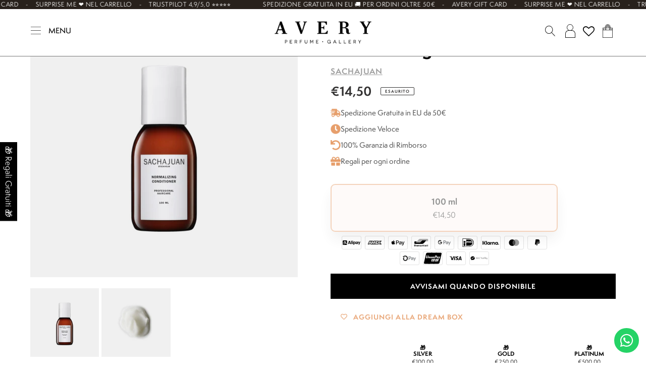

--- FILE ---
content_type: text/html; charset=utf-8
request_url: https://www.averyperfumegallery.com/it/products/sachajuan-normalizing-conditioner-conditioner
body_size: 109694
content:
<!doctype html>
<html class="no-js" lang="it">
<head>

  <script type="application/vnd.locksmith+json" data-locksmith>{"version":"v254","locked":false,"initialized":true,"scope":"product","access_granted":true,"access_denied":false,"requires_customer":false,"manual_lock":false,"remote_lock":false,"has_timeout":false,"remote_rendered":null,"hide_resource":false,"hide_links_to_resource":false,"transparent":true,"locks":{"all":[],"opened":[]},"keys":[],"keys_signature":"1873d58bec0b0881a078eaf3e31798075304db4abc1f2ea2b42626f4b74a601f","state":{"template":"product","theme":186461159750,"product":"sachajuan-normalizing-conditioner-conditioner","collection":null,"page":null,"blog":null,"article":null,"app":null},"now":1769142319,"path":"\/products\/sachajuan-normalizing-conditioner-conditioner","locale_root_url":"\/it","canonical_url":"https:\/\/www.averyperfumegallery.com\/it\/products\/sachajuan-normalizing-conditioner-conditioner","customer_id":null,"customer_id_signature":"1873d58bec0b0881a078eaf3e31798075304db4abc1f2ea2b42626f4b74a601f","cart":null}</script><script data-locksmith>!function(){undefined;!function(){var s=window.Locksmith={},e=document.querySelector('script[type="application/vnd.locksmith+json"]'),n=e&&e.innerHTML;if(s.state={},s.util={},s.loading=!1,n)try{s.state=JSON.parse(n)}catch(d){}if(document.addEventListener&&document.querySelector){var o,a,i,t=[76,79,67,75,83,77,73,84,72,49,49],c=function(){a=t.slice(0)},l="style",r=function(e){e&&27!==e.keyCode&&"click"!==e.type||(document.removeEventListener("keydown",r),document.removeEventListener("click",r),o&&document.body.removeChild(o),o=null)};c(),document.addEventListener("keyup",function(e){if(e.keyCode===a[0]){if(clearTimeout(i),a.shift(),0<a.length)return void(i=setTimeout(c,1e3));c(),r(),(o=document.createElement("div"))[l].width="50%",o[l].maxWidth="1000px",o[l].height="85%",o[l].border="1px rgba(0, 0, 0, 0.2) solid",o[l].background="rgba(255, 255, 255, 0.99)",o[l].borderRadius="4px",o[l].position="fixed",o[l].top="50%",o[l].left="50%",o[l].transform="translateY(-50%) translateX(-50%)",o[l].boxShadow="0 2px 5px rgba(0, 0, 0, 0.3), 0 0 100vh 100vw rgba(0, 0, 0, 0.5)",o[l].zIndex="2147483645";var t=document.createElement("textarea");t.value=JSON.stringify(JSON.parse(n),null,2),t[l].border="none",t[l].display="block",t[l].boxSizing="border-box",t[l].width="100%",t[l].height="100%",t[l].background="transparent",t[l].padding="22px",t[l].fontFamily="monospace",t[l].fontSize="14px",t[l].color="#333",t[l].resize="none",t[l].outline="none",t.readOnly=!0,o.appendChild(t),document.body.appendChild(o),t.addEventListener("click",function(e){e.stopImmediatePropagation()}),t.select(),document.addEventListener("keydown",r),document.addEventListener("click",r)}})}s.isEmbedded=-1!==window.location.search.indexOf("_ab=0&_fd=0&_sc=1"),s.path=s.state.path||window.location.pathname,s.basePath=s.state.locale_root_url.concat("/apps/locksmith").replace(/^\/\//,"/"),s.reloading=!1,s.util.console=window.console||{log:function(){},error:function(){}},s.util.makeUrl=function(e,t){var n,o=s.basePath+e,a=[],i=s.cache();for(n in i)a.push(n+"="+encodeURIComponent(i[n]));for(n in t)a.push(n+"="+encodeURIComponent(t[n]));return s.state.customer_id&&(a.push("customer_id="+encodeURIComponent(s.state.customer_id)),a.push("customer_id_signature="+encodeURIComponent(s.state.customer_id_signature))),o+=(-1===o.indexOf("?")?"?":"&")+a.join("&")},s._initializeCallbacks=[],s.on=function(e,t){if("initialize"!==e)throw'Locksmith.on() currently only supports the "initialize" event';s._initializeCallbacks.push(t)},s.initializeSession=function(e){if(!s.isEmbedded){var t=!1,n=!0,o=!0;(e=e||{}).silent&&(o=n=!(t=!0)),s.ping({silent:t,spinner:n,reload:o,callback:function(){s._initializeCallbacks.forEach(function(e){e()})}})}},s.cache=function(e){var t={};try{var n=function a(e){return(document.cookie.match("(^|; )"+e+"=([^;]*)")||0)[2]};t=JSON.parse(decodeURIComponent(n("locksmith-params")||"{}"))}catch(d){}if(e){for(var o in e)t[o]=e[o];document.cookie="locksmith-params=; expires=Thu, 01 Jan 1970 00:00:00 GMT; path=/",document.cookie="locksmith-params="+encodeURIComponent(JSON.stringify(t))+"; path=/"}return t},s.cache.cart=s.state.cart,s.cache.cartLastSaved=null,s.params=s.cache(),s.util.reload=function(){s.reloading=!0;try{window.location.href=window.location.href.replace(/#.*/,"")}catch(d){s.util.console.error("Preferred reload method failed",d),window.location.reload()}},s.cache.saveCart=function(e){if(!s.cache.cart||s.cache.cart===s.cache.cartLastSaved)return e?e():null;var t=s.cache.cartLastSaved;s.cache.cartLastSaved=s.cache.cart,fetch("/cart/update.js",{method:"POST",headers:{"Content-Type":"application/json",Accept:"application/json"},body:JSON.stringify({attributes:{locksmith:s.cache.cart}})}).then(function(e){if(!e.ok)throw new Error("Cart update failed: "+e.status);return e.json()}).then(function(){e&&e()})["catch"](function(e){if(s.cache.cartLastSaved=t,!s.reloading)throw e})},s.util.spinnerHTML='<style>body{background:#FFF}@keyframes spin{from{transform:rotate(0deg)}to{transform:rotate(360deg)}}#loading{display:flex;width:100%;height:50vh;color:#777;align-items:center;justify-content:center}#loading .spinner{display:block;animation:spin 600ms linear infinite;position:relative;width:50px;height:50px}#loading .spinner-ring{stroke:currentColor;stroke-dasharray:100%;stroke-width:2px;stroke-linecap:round;fill:none}</style><div id="loading"><div class="spinner"><svg width="100%" height="100%"><svg preserveAspectRatio="xMinYMin"><circle class="spinner-ring" cx="50%" cy="50%" r="45%"></circle></svg></svg></div></div>',s.util.clobberBody=function(e){document.body.innerHTML=e},s.util.clobberDocument=function(e){e.responseText&&(e=e.responseText),document.documentElement&&document.removeChild(document.documentElement);var t=document.open("text/html","replace");t.writeln(e),t.close(),setTimeout(function(){var e=t.querySelector("[autofocus]");e&&e.focus()},100)},s.util.serializeForm=function(e){if(e&&"FORM"===e.nodeName){var t,n,o={};for(t=e.elements.length-1;0<=t;t-=1)if(""!==e.elements[t].name)switch(e.elements[t].nodeName){case"INPUT":switch(e.elements[t].type){default:case"text":case"hidden":case"password":case"button":case"reset":case"submit":o[e.elements[t].name]=e.elements[t].value;break;case"checkbox":case"radio":e.elements[t].checked&&(o[e.elements[t].name]=e.elements[t].value);break;case"file":}break;case"TEXTAREA":o[e.elements[t].name]=e.elements[t].value;break;case"SELECT":switch(e.elements[t].type){case"select-one":o[e.elements[t].name]=e.elements[t].value;break;case"select-multiple":for(n=e.elements[t].options.length-1;0<=n;n-=1)e.elements[t].options[n].selected&&(o[e.elements[t].name]=e.elements[t].options[n].value)}break;case"BUTTON":switch(e.elements[t].type){case"reset":case"submit":case"button":o[e.elements[t].name]=e.elements[t].value}}return o}},s.util.on=function(e,i,s,t){t=t||document;var c="locksmith-"+e+i,n=function(e){var t=e.target,n=e.target.parentElement,o=t&&t.className&&(t.className.baseVal||t.className)||"",a=n&&n.className&&(n.className.baseVal||n.className)||"";("string"==typeof o&&-1!==o.split(/\s+/).indexOf(i)||"string"==typeof a&&-1!==a.split(/\s+/).indexOf(i))&&!e[c]&&(e[c]=!0,s(e))};t.attachEvent?t.attachEvent(e,n):t.addEventListener(e,n,!1)},s.util.enableActions=function(e){s.util.on("click","locksmith-action",function(e){e.preventDefault();var t=e.target;t.dataset.confirmWith&&!confirm(t.dataset.confirmWith)||(t.disabled=!0,t.innerText=t.dataset.disableWith,s.post("/action",t.dataset.locksmithParams,{spinner:!1,type:"text",success:function(e){(e=JSON.parse(e.responseText)).message&&alert(e.message),s.util.reload()}}))},e)},s.util.inject=function(e,t){var n=["data","locksmith","append"];if(-1!==t.indexOf(n.join("-"))){var o=document.createElement("div");o.innerHTML=t,e.appendChild(o)}else e.innerHTML=t;var a,i,s=e.querySelectorAll("script");for(i=0;i<s.length;++i){a=s[i];var c=document.createElement("script");if(a.type&&(c.type=a.type),a.src)c.src=a.src;else{var l=document.createTextNode(a.innerHTML);c.appendChild(l)}e.appendChild(c)}var r=e.querySelector("[autofocus]");r&&r.focus()},s.post=function(e,t,n){!1!==(n=n||{}).spinner&&s.util.clobberBody(s.util.spinnerHTML);var o={};n.container===document?(o.layout=1,n.success=function(e){s.util.clobberDocument(e)}):n.container&&(o.layout=0,n.success=function(e){var t=document.getElementById(n.container);s.util.inject(t,e),t.id===t.firstChild.id&&t.parentElement.replaceChild(t.firstChild,t)}),n.form_type&&(t.form_type=n.form_type),n.include_layout_classes!==undefined&&(t.include_layout_classes=n.include_layout_classes),n.lock_id!==undefined&&(t.lock_id=n.lock_id),s.loading=!0;var a=s.util.makeUrl(e,o),i="json"===n.type||"text"===n.type;fetch(a,{method:"POST",headers:{"Content-Type":"application/json",Accept:i?"application/json":"text/html"},body:JSON.stringify(t)}).then(function(e){if(!e.ok)throw new Error("Request failed: "+e.status);return e.text()}).then(function(e){var t=n.success||s.util.clobberDocument;t(i?{responseText:e}:e)})["catch"](function(e){if(!s.reloading)if("dashboard.weglot.com"!==window.location.host){if(!n.silent)throw alert("Something went wrong! Please refresh and try again."),e;console.error(e)}else console.error(e)})["finally"](function(){s.loading=!1})},s.postResource=function(e,t){e.path=s.path,e.search=window.location.search,e.state=s.state,e.passcode&&(e.passcode=e.passcode.trim()),e.email&&(e.email=e.email.trim()),e.state.cart=s.cache.cart,e.locksmith_json=s.jsonTag,e.locksmith_json_signature=s.jsonTagSignature,s.post("/resource",e,t)},s.ping=function(e){if(!s.isEmbedded){e=e||{};var t=function(){e.reload?s.util.reload():"function"==typeof e.callback&&e.callback()};s.post("/ping",{path:s.path,search:window.location.search,state:s.state},{spinner:!!e.spinner,silent:"undefined"==typeof e.silent||e.silent,type:"text",success:function(e){e&&e.responseText?((e=JSON.parse(e.responseText)).messages&&0<e.messages.length&&s.showMessages(e.messages),e.cart&&s.cache.cart!==e.cart?(s.cache.cart=e.cart,s.cache.saveCart(function(){t(),e.cart&&e.cart.match(/^.+:/)&&s.util.reload()})):t()):console.error("[Locksmith] Invalid result in ping callback:",e)}})}},s.timeoutMonitor=function(){var e=s.cache.cart;s.ping({callback:function(){e!==s.cache.cart||setTimeout(function(){s.timeoutMonitor()},6e4)}})},s.showMessages=function(e){var t=document.createElement("div");t.style.position="fixed",t.style.left=0,t.style.right=0,t.style.bottom="-50px",t.style.opacity=0,t.style.background="#191919",t.style.color="#ddd",t.style.transition="bottom 0.2s, opacity 0.2s",t.style.zIndex=999999,t.innerHTML="        <style>          .locksmith-ab .locksmith-b { display: none; }          .locksmith-ab.toggled .locksmith-b { display: flex; }          .locksmith-ab.toggled .locksmith-a { display: none; }          .locksmith-flex { display: flex; flex-wrap: wrap; justify-content: space-between; align-items: center; padding: 10px 20px; }          .locksmith-message + .locksmith-message { border-top: 1px #555 solid; }          .locksmith-message a { color: inherit; font-weight: bold; }          .locksmith-message a:hover { color: inherit; opacity: 0.8; }          a.locksmith-ab-toggle { font-weight: inherit; text-decoration: underline; }          .locksmith-text { flex-grow: 1; }          .locksmith-cta { flex-grow: 0; text-align: right; }          .locksmith-cta button { transform: scale(0.8); transform-origin: left; }          .locksmith-cta > * { display: block; }          .locksmith-cta > * + * { margin-top: 10px; }          .locksmith-message a.locksmith-close { flex-grow: 0; text-decoration: none; margin-left: 15px; font-size: 30px; font-family: monospace; display: block; padding: 2px 10px; }                    @media screen and (max-width: 600px) {            .locksmith-wide-only { display: none !important; }            .locksmith-flex { padding: 0 15px; }            .locksmith-flex > * { margin-top: 5px; margin-bottom: 5px; }            .locksmith-cta { text-align: left; }          }                    @media screen and (min-width: 601px) {            .locksmith-narrow-only { display: none !important; }          }        </style>      "+e.map(function(e){return'<div class="locksmith-message">'+e+"</div>"}).join(""),document.body.appendChild(t),document.body.style.position="relative",document.body.parentElement.style.paddingBottom=t.offsetHeight+"px",setTimeout(function(){t.style.bottom=0,t.style.opacity=1},50),s.util.on("click","locksmith-ab-toggle",function(e){e.preventDefault();for(var t=e.target.parentElement;-1===t.className.split(" ").indexOf("locksmith-ab");)t=t.parentElement;-1!==t.className.split(" ").indexOf("toggled")?t.className=t.className.replace("toggled",""):t.className=t.className+" toggled"}),s.util.enableActions(t)}}()}();</script>
      <script data-locksmith>Locksmith.cache.cart=null</script>

  <script data-locksmith>Locksmith.jsonTag="{\"version\":\"v254\",\"locked\":false,\"initialized\":true,\"scope\":\"product\",\"access_granted\":true,\"access_denied\":false,\"requires_customer\":false,\"manual_lock\":false,\"remote_lock\":false,\"has_timeout\":false,\"remote_rendered\":null,\"hide_resource\":false,\"hide_links_to_resource\":false,\"transparent\":true,\"locks\":{\"all\":[],\"opened\":[]},\"keys\":[],\"keys_signature\":\"1873d58bec0b0881a078eaf3e31798075304db4abc1f2ea2b42626f4b74a601f\",\"state\":{\"template\":\"product\",\"theme\":186461159750,\"product\":\"sachajuan-normalizing-conditioner-conditioner\",\"collection\":null,\"page\":null,\"blog\":null,\"article\":null,\"app\":null},\"now\":1769142319,\"path\":\"\\\/products\\\/sachajuan-normalizing-conditioner-conditioner\",\"locale_root_url\":\"\\\/it\",\"canonical_url\":\"https:\\\/\\\/www.averyperfumegallery.com\\\/it\\\/products\\\/sachajuan-normalizing-conditioner-conditioner\",\"customer_id\":null,\"customer_id_signature\":\"1873d58bec0b0881a078eaf3e31798075304db4abc1f2ea2b42626f4b74a601f\",\"cart\":null}";Locksmith.jsonTagSignature="1a331dc845fa6b0f183e523ac5a145de17e11593b7a95c5a1f4d4be8c4b188e0"</script>
  <meta name="google-site-verification" content="b7UbnFwcYMcqiczgn7JcgVbTbYG9vgava7IuRdrcFcw" />

<!-- Google Consent Mode V2 Consentmo -->
<script>
  window.consentmo_gcm_initial_state = "";
  window.consentmo_gcm_state = "";
  window.consentmo_gcm_security_storage = "";
  window.consentmo_gcm_ad_storage = "";
  window.consentmo_gcm_analytics_storage = "";
  window.consentmo_gcm_functionality_storage = "";
  window.consentmo_gcm_personalization_storage = "";
  window.consentmo_gcm_ads_data_redaction = "";
  window.consentmo_gcm_url_passthrough = "";
  window.consentmo_gcm_data_layer_name = "";
  
  // Google Consent Mode V2 integration script from Consentmo GDPR
  window.isenseRules = {};
  window.isenseRules.gcm = {
      gcmVersion: 2,
      integrationVersion: 3,
      customChanges: false,
      consentUpdated: false,
      initialState: 7,
      isCustomizationEnabled: false,
      adsDataRedaction: true,
      urlPassthrough: false,
      dataLayer: 'dataLayer',
      categories: { ad_personalization: "marketing", ad_storage: "marketing", ad_user_data: "marketing", analytics_storage: "analytics", functionality_storage: "functionality", personalization_storage: "functionality", security_storage: "strict"},
      storage: { ad_personalization: "false", ad_storage: "false", ad_user_data: "false", analytics_storage: "false", functionality_storage: "false", personalization_storage: "false", security_storage: "false", wait_for_update: 2000 }
  };
  if(window.consentmo_gcm_state !== null && window.consentmo_gcm_state !== "" && window.consentmo_gcm_state !== "0") {
    window.isenseRules.gcm.isCustomizationEnabled = true;
    window.isenseRules.gcm.initialState = window.consentmo_gcm_initial_state === null || window.consentmo_gcm_initial_state.trim() === "" ? window.isenseRules.gcm.initialState : window.consentmo_gcm_initial_state;
    window.isenseRules.gcm.categories.ad_storage = window.consentmo_gcm_ad_storage === null || window.consentmo_gcm_ad_storage.trim() === "" ? window.isenseRules.gcm.categories.ad_storage : window.consentmo_gcm_ad_storage;
    window.isenseRules.gcm.categories.ad_user_data = window.consentmo_gcm_ad_storage === null || window.consentmo_gcm_ad_storage.trim() === "" ? window.isenseRules.gcm.categories.ad_user_data : window.consentmo_gcm_ad_storage;
    window.isenseRules.gcm.categories.ad_personalization = window.consentmo_gcm_ad_storage === null || window.consentmo_gcm_ad_storage.trim() === "" ? window.isenseRules.gcm.categories.ad_personalization : window.consentmo_gcm_ad_storage;
    window.isenseRules.gcm.categories.analytics_storage = window.consentmo_gcm_analytics_storage === null || window.consentmo_gcm_analytics_storage.trim() === "" ? window.isenseRules.gcm.categories.analytics_storage : window.consentmo_gcm_analytics_storage;
    window.isenseRules.gcm.categories.functionality_storage = window.consentmo_gcm_functionality_storage === null || window.consentmo_gcm_functionality_storage.trim() === "" ? window.isenseRules.gcm.categories.functionality_storage : window.consentmo_gcm_functionality_storage;
    window.isenseRules.gcm.categories.personalization_storage = window.consentmo_gcm_personalization_storage === null || window.consentmo_gcm_personalization_storage.trim() === "" ? window.isenseRules.gcm.categories.personalization_storage : window.consentmo_gcm_personalization_storage;
    window.isenseRules.gcm.categories.security_storage = window.consentmo_gcm_security_storage === null || window.consentmo_gcm_security_storage.trim() === "" ? window.isenseRules.gcm.categories.security_storage : window.consentmo_gcm_security_storage;
    window.isenseRules.gcm.urlPassthrough = window.consentmo_gcm_url_passthrough === null || window.consentmo_gcm_url_passthrough.trim() === "" ? window.isenseRules.gcm.urlPassthrough : window.consentmo_gcm_url_passthrough;
    window.isenseRules.gcm.adsDataRedaction = window.consentmo_gcm_ads_data_redaction === null || window.consentmo_gcm_ads_data_redaction.trim() === "" ? window.isenseRules.gcm.adsDataRedaction : window.consentmo_gcm_ads_data_redaction;
    window.isenseRules.gcm.dataLayer = window.consentmo_gcm_data_layer_name === null || window.consentmo_gcm_data_layer_name.trim() === "" ? window.isenseRules.gcm.dataLayer : window.consentmo_gcm_data_layer_name;
  }
  window.isenseRules.initializeGcm = function (rules) {
    if(window.isenseRules.gcm.isCustomizationEnabled) {
      rules.initialState = window.isenseRules.gcm.initialState;
      rules.urlPassthrough = window.isenseRules.gcm.urlPassthrough === true || window.isenseRules.gcm.urlPassthrough === 'true';
      rules.adsDataRedaction = window.isenseRules.gcm.adsDataRedaction === true || window.isenseRules.gcm.adsDataRedaction === 'true';
    }
    
    let initialState = parseInt(rules.initialState);
    let marketingBlocked = initialState === 0 || initialState === 2 || initialState === 5 || initialState === 7;
    let analyticsBlocked = initialState === 0 || initialState === 3 || initialState === 6 || initialState === 7;
    let functionalityBlocked = initialState === 4 || initialState === 5 || initialState === 6 || initialState === 7;

    let gdprCache = localStorage.getItem('gdprCache') ? JSON.parse(localStorage.getItem('gdprCache')) : null;
    if (gdprCache && typeof gdprCache.updatedPreferences !== "undefined") {
      let updatedPreferences = gdprCache.updatedPreferences;
      marketingBlocked = parseInt(updatedPreferences.indexOf('marketing')) > -1;
      analyticsBlocked = parseInt(updatedPreferences.indexOf('analytics')) > -1;
      functionalityBlocked = parseInt(updatedPreferences.indexOf('functionality')) > -1;
    }

    Object.entries(rules.categories).forEach(category => {
      if(rules.storage.hasOwnProperty(category[0])) {
        switch(category[1]) {
          case 'strict':
            rules.storage[category[0]] = "granted";
            break;
          case 'marketing':
            rules.storage[category[0]] = marketingBlocked ? "denied" : "granted";
            break;
          case 'analytics':
            rules.storage[category[0]] = analyticsBlocked ? "denied" : "granted";
            break;
          case 'functionality':
            rules.storage[category[0]] = functionalityBlocked ? "denied" : "granted";
            break;
        }
      }
    });
    rules.consentUpdated = true;
    isenseRules.gcm = rules;
  }

  const isSetDefaultConsent = false;

  window[window.isenseRules.gcm.dataLayer] = window[window.isenseRules.gcm.dataLayer] || [];
  function gtag() { window[window.isenseRules.gcm.dataLayer].push(arguments); }

  if (isSetDefaultConsent) {
    //=== Default gtag settings - EDITABLE
    gtag("consent", "default", {
      ad_storage: "denied",
      ad_personalization: "denied",
      ad_user_data: "denied",
      analytics_storage: "denied",
      functionality_storage: "denied",
      personalization_storage: "denied",
      security_storage: "granted",
      wait_for_update: 2000
    });
    gtag("set", "ads_data_redaction", false);
    gtag("set", "url_passthrough", false);
    // Default gtag::end
  }

  function csmConsentGcm() {
    // Google Consent Mode - initialization start
    window.isenseRules.initializeGcm({
      ...window.isenseRules.gcm,
      adsDataRedaction: true,
      urlPassthrough: false,
      initialState: 7
    });

    /*
    * initialState acceptable values:
    * 0 - Set both ad_storage and analytics_storage to denied
    * 1 - Set all categories to granted
    * 2 - Set only ad_storage to denied
    * 3 - Set only analytics_storage to denied
    * 4 - Set only functionality_storage to denied
    * 5 - Set both ad_storage and functionality_storage to denied
    * 6 - Set both analytics_storage and functionality_storage to denied
    * 7 - Set all categories to denied
    */

    gtag("consent", (!isSetDefaultConsent ? "default" : "update"), isenseRules.gcm.storage);
    isenseRules.gcm.adsDataRedaction && gtag("set", "ads_data_redaction", isenseRules.gcm.adsDataRedaction);
    isenseRules.gcm.urlPassthrough && gtag("set", "url_passthrough", isenseRules.gcm.urlPassthrough);
  }

  let isInitConsentmoSignal = true;
  document.addEventListener("consentmoSignal", function(e) {
    if (isInitConsentmoSignal) {
      csmConsentGcm();
      isInitConsentmoSignal = false;
    }
  });
</script>

<!-- This script is added for the app - Consentmo GDPR app -->
<script>
let DSARPageLinksTranslations = [
{language: "it",
link: "https://www.averyperfumegallery.com/it/pages/gdpr-compliance",
}
];
function checkShopify(additionalChecks = 0){
if(window.isenseGDPR !== undefined && window.Shopify !== undefined && document.querySelector(".isense-cc-consent-verification a")) {
var isense_gdpr_DSAR_page_link = document.querySelector(".isense-cc-consent-verification a");
DSARPageLinksTranslations.forEach((translation) => {
if(Shopify.locale == translation['language']){
isense_gdpr_DSAR_page_link.href = translation['link'];
}
});
} else {
setTimeout(function(){
checkShopify(additionalChecks - 1);
}, 1000);
}
}
checkShopify(3);
</script>


  
  <meta charset="utf-8">
  <meta http-equiv="X-UA-Compatible" content="IE=edge,chrome=1">
  <meta name="viewport" content="width=device-width,initial-scale=1">
  <meta name="theme-color" content="#3a3a3a">
  <meta name="google-site-verification" content="rZ0XTXe88C7znRdslgBfK9wnUROT9E6MjgCsZu1BbL0" />

  <link rel="preconnect" href="https://cdn.shopify.com" crossorigin>
  <link rel="preconnect" href="https://fonts.shopifycdn.com" crossorigin>
  <link rel="preconnect" href="https://monorail-edge.shopifysvc.com"><link rel="preload" href="//www.averyperfumegallery.com/cdn/shop/t/27/assets/theme.css?v=26451139924396638571766411604" as="style">
  <link rel="preload" as="font" href="" type="font/woff2" crossorigin>
  <link rel="preload" as="font" href="" type="font/woff2" crossorigin>
  <link rel="preload" as="font" href="" type="font/woff2" crossorigin>
  <link rel="preload" href="//www.averyperfumegallery.com/cdn/shop/t/27/assets/theme.js?v=138594023868236221461766411604" as="script">
  <link rel="preload" href="//www.averyperfumegallery.com/cdn/shop/t/27/assets/lazysizes.js?v=63098554868324070131766411604" as="script"><link rel="canonical" href="https://www.averyperfumegallery.com/it/products/sachajuan-normalizing-conditioner-conditioner"><link rel="apple-touch-icon" sizes="144x144" href="https://cdn.shopify.com/s/files/1/0572/8357/5976/t/1/assets/apple-touch-icon.png?v=1623055555">
  <link rel="icon" type="image/png" sizes="32x32" href="https://cdn.shopify.com/s/files/1/0572/8357/5976/t/1/assets/favicon-32x32.png?v=1623055644">
  <link rel="icon" type="image/png" sizes="16x16" href="https://cdn.shopify.com/s/files/1/0572/8357/5976/t/1/assets/favicon-16x16.png?v=1623055617">
  <link rel="manifest" href="https://cdn.shopify.com/s/files/1/0572/8357/5976/t/1/assets/site.webmanifest">
  <link rel="mask-icon" href="https://cdn.shopify.com/s/files/1/0572/8357/5976/t/1/assets/safari-pinned-tab.svg" color="#000000">
  <meta name="msapplication-TileColor" content="#ded4c6">
  <meta name="theme-color" content="#ffffff"><title>Normalizing Conditioner, Sachajuan - Avery Perfume Gallery</title><meta name="description" content="Balsamo con tecnologia Ocean Silk, climbazolo e piroctone olamina per idratare e districare. Lenisce le irritazioni sulla cute, rendendo i capelli morbidi, forti, lucenti ed elastici.Massaggiare sui capelli lavati, pettinare delicatamente. Lasciare agire per 1-2 minuti. Risciacquare bene.">
<!-- /snippets/social-meta-tags.liquid -->


<meta property="og:site_name" content="Avery Perfume Gallery">
<meta property="og:url" content="https://www.averyperfumegallery.com/it/products/sachajuan-normalizing-conditioner-conditioner"><meta property="og:title" content="Normalizing Conditioner, Sachajuan - Avery Perfume Gallery">
<meta property="og:type" content="product">
<meta property="og:description" content="Balsamo con tecnologia Ocean Silk, climbazolo e piroctone olamina per idratare e districare. Lenisce le irritazioni sulla cute, rendendo i capelli morbidi, forti, lucenti ed elastici.Massaggiare sui capelli lavati, pettinare delicatamente. Lasciare agire per 1-2 minuti. Risciacquare bene.">
<meta property="og:image" content="http://www.averyperfumegallery.com/cdn/shop/products/SJ230_SACHAJUAN_Normalizing_Conditioner_100ml.jpg?v=1632232093">
<meta property="og:image:secure_url" content="https://www.averyperfumegallery.com/cdn/shop/products/SJ230_SACHAJUAN_Normalizing_Conditioner_100ml.jpg?v=1632232093">
<meta property="og:image:width" content="2500">
  <meta property="og:image:height" content="2500">
<meta property="og:price:amount" content="14,50">
<meta property="og:price:currency" content="EUR">



<meta name="twitter:card" content="summary_large_image"><meta name="twitter:title" content="Normalizing Conditioner, Sachajuan - Avery Perfume Gallery">
<meta name="twitter:description" content="Balsamo con tecnologia Ocean Silk, climbazolo e piroctone olamina per idratare e districare. Lenisce le irritazioni sulla cute, rendendo i capelli morbidi, forti, lucenti ed elastici.Massaggiare sui capelli lavati, pettinare delicatamente. Lasciare agire per 1-2 minuti. Risciacquare bene.">

  
<style data-shopify>
:root {
    --color-text: #3a3a3a;
    --color-text-rgb: 58, 58, 58;
    --color-body-text: #333232;
    --color-sale-text: #EA0606;
    --color-small-button-text-border: #3a3a3a;
    --color-text-field: #ffffff;
    --color-text-field-text: #000000;
    --color-text-field-text-rgb: 0, 0, 0;

    --color-btn-primary: #3a3a3a;
    --color-btn-primary-darker: #212121;
    --color-btn-primary-text: #ffffff;

    --color-blankstate: rgba(51, 50, 50, 0.35);
    --color-blankstate-border: rgba(51, 50, 50, 0.2);
    --color-blankstate-background: rgba(51, 50, 50, 0.1);

    --color-text-focus:#606060;
    --color-overlay-text-focus:#e6e6e6;
    --color-btn-primary-focus:#606060;
    --color-btn-social-focus:#d2d2d2;
    --color-small-button-text-border-focus:#606060;
    --predictive-search-focus:#f2f2f2;

    --color-body: #ffffff;
    --color-bg: #ffffff;
    --color-bg-rgb: 255, 255, 255;
    --color-bg-alt: rgba(51, 50, 50, 0.05);
    --color-bg-currency-selector: rgba(51, 50, 50, 0.2);

    --color-overlay-title-text: #ffffff;
    --color-image-overlay: #685858;
    --color-image-overlay-rgb: 104, 88, 88;--opacity-image-overlay: 0.4;--hover-overlay-opacity: 0.8;

    --color-border: #ebebeb;
    --color-border-form: #cccccc;
    --color-border-form-darker: #b3b3b3;

    --svg-select-icon: url(//www.averyperfumegallery.com/cdn/shop/t/27/assets/ico-select.svg?v=29003672709104678581766411616);
    --slick-img-url: url(//www.averyperfumegallery.com/cdn/shop/t/27/assets/ajax-loader.gif?v=41356863302472015721766411604);

    --font-weight-body--bold: 700;
    --font-weight-body--bolder: 700;

    --font-stack-header: Helvetica, Arial, sans-serif;
    --font-style-header: normal;
    --font-weight-header: 700;

    --font-stack-body: Helvetica, Arial, sans-serif;
    --font-style-body: normal;
    --font-weight-body: 400;

    --font-size-header: 26;

    --font-size-base: 15;

    --font-h1-desktop: 35;
    --font-h1-mobile: 32;
    --font-h2-desktop: 20;
    --font-h2-mobile: 18;
    --font-h3-mobile: 20;
    --font-h4-desktop: 17;
    --font-h4-mobile: 15;
    --font-h5-desktop: 15;
    --font-h5-mobile: 13;
    --font-h6-desktop: 14;
    --font-h6-mobile: 12;

    --font-mega-title-large-desktop: 65;

    --font-rich-text-large: 17;
    --font-rich-text-small: 13;

    
--color-video-bg: #f2f2f2;

    
    --global-color-image-loader-primary: rgba(58, 58, 58, 0.06);
    --global-color-image-loader-secondary: rgba(58, 58, 58, 0.12);
  }
</style>


  <style>*,::after,::before{box-sizing:border-box}body{margin:0}body,html{background-color:var(--color-body)}body,button{font-size:calc(var(--font-size-base) * 1px);font-family:var(--font-stack-body);font-style:var(--font-style-body);font-weight:var(--font-weight-body);color:var(--color-text);line-height:1.5}body,button{-webkit-font-smoothing:antialiased;-webkit-text-size-adjust:100%}.border-bottom{border-bottom:1px solid var(--color-border)}.btn--link{background-color:transparent;border:0;margin:0;color:var(--color-text);text-align:left}.text-right{text-align:right}.icon{display:inline-block;width:20px;height:20px;vertical-align:middle;fill:currentColor}.icon__fallback-text,.visually-hidden{position:absolute!important;overflow:hidden;clip:rect(0 0 0 0);height:1px;width:1px;margin:-1px;padding:0;border:0}svg.icon:not(.icon--full-color) circle,svg.icon:not(.icon--full-color) ellipse,svg.icon:not(.icon--full-color) g,svg.icon:not(.icon--full-color) line,svg.icon:not(.icon--full-color) path,svg.icon:not(.icon--full-color) polygon,svg.icon:not(.icon--full-color) polyline,svg.icon:not(.icon--full-color) rect,symbol.icon:not(.icon--full-color) circle,symbol.icon:not(.icon--full-color) ellipse,symbol.icon:not(.icon--full-color) g,symbol.icon:not(.icon--full-color) line,symbol.icon:not(.icon--full-color) path,symbol.icon:not(.icon--full-color) polygon,symbol.icon:not(.icon--full-color) polyline,symbol.icon:not(.icon--full-color) rect{fill:inherit;stroke:inherit}li{list-style:none}.list--inline{padding:0;margin:0}.list--inline>li{display:inline-block;margin-bottom:0;vertical-align:middle}a{color:var(--color-text);text-decoration:none}.h1,.h2,h1,h2{margin:0 0 17.5px;font-family:var(--font-stack-header);font-style:var(--font-style-header);font-weight:var(--font-weight-header);line-height:1.2;overflow-wrap:break-word;word-wrap:break-word}.h1 a,.h2 a,h1 a,h2 a{color:inherit;text-decoration:none;font-weight:inherit}.h1,h1{font-size:calc(((var(--font-h1-desktop))/ (var(--font-size-base))) * 1em);text-transform:none;letter-spacing:0}@media only screen and (max-width:749px){.h1,h1{font-size:calc(((var(--font-h1-mobile))/ (var(--font-size-base))) * 1em)}}.h2,h2{font-size:calc(((var(--font-h2-desktop))/ (var(--font-size-base))) * 1em);text-transform:uppercase;letter-spacing:.1em}@media only screen and (max-width:749px){.h2,h2{font-size:calc(((var(--font-h2-mobile))/ (var(--font-size-base))) * 1em)}}p{color:var(--color-body-text);margin:0 0 19.44444px}@media only screen and (max-width:749px){p{font-size:calc(((var(--font-size-base) - 1)/ (var(--font-size-base))) * 1em)}}p:last-child{margin-bottom:0}@media only screen and (max-width:749px){.small--hide{display:none!important}}.grid{list-style:none;margin:0;padding:0;margin-left:-30px}.grid::after{content:'';display:table;clear:both}@media only screen and (max-width:749px){.grid{margin-left:-22px}}.grid::after{content:'';display:table;clear:both}.grid--no-gutters{margin-left:0}.grid--no-gutters .grid__item{padding-left:0}.grid--table{display:table;table-layout:fixed;width:100%}.grid--table>.grid__item{float:none;display:table-cell;vertical-align:middle}.grid__item{float:left;padding-left:30px;width:100%}@media only screen and (max-width:749px){.grid__item{padding-left:22px}}.grid__item[class*="--push"]{position:relative}@media only screen and (min-width:750px){.medium-up--one-quarter{width:25%}.medium-up--push-one-third{width:33.33%}.medium-up--one-half{width:50%}.medium-up--push-one-third{left:33.33%;position:relative}}.site-header{position:relative;background-color:var(--color-body)}@media only screen and (max-width:749px){.site-header{border-bottom:1px solid var(--color-border)}}@media only screen and (min-width:750px){.site-header{padding:0 55px}.site-header.logo--center{padding-top:30px}}.site-header__logo{margin:15px 0}.logo-align--center .site-header__logo{text-align:center;margin:0 auto}@media only screen and (max-width:749px){.logo-align--center .site-header__logo{text-align:left;margin:15px 0}}@media only screen and (max-width:749px){.site-header__logo{padding-left:22px;text-align:left}.site-header__logo img{margin:0}}.site-header__logo-link{display:inline-block;word-break:break-word}@media only screen and (min-width:750px){.logo-align--center .site-header__logo-link{margin:0 auto}}.site-header__logo-image{display:block}@media only screen and (min-width:750px){.site-header__logo-image{margin:0 auto}}.site-header__logo-image img{width:100%}.site-header__logo-image--centered img{margin:0 auto}.site-header__logo img{display:block}.site-header__icons{position:relative;white-space:nowrap}@media only screen and (max-width:749px){.site-header__icons{width:auto;padding-right:13px}.site-header__icons .btn--link,.site-header__icons .site-header__cart{font-size:calc(((var(--font-size-base))/ (var(--font-size-base))) * 1em)}}.site-header__icons-wrapper{position:relative;display:-webkit-flex;display:-ms-flexbox;display:flex;width:100%;-ms-flex-align:center;-webkit-align-items:center;-moz-align-items:center;-ms-align-items:center;-o-align-items:center;align-items:center;-webkit-justify-content:flex-end;-ms-justify-content:flex-end;justify-content:flex-end}.site-header__account,.site-header__cart,.site-header__search{position:relative}.site-header__search.site-header__icon{display:none}@media only screen and (min-width:1400px){.site-header__search.site-header__icon{display:block}}.site-header__search-toggle{display:block}@media only screen and (min-width:750px){.site-header__account,.site-header__cart{padding:10px 11px}}.site-header__cart-title,.site-header__search-title{position:absolute!important;overflow:hidden;clip:rect(0 0 0 0);height:1px;width:1px;margin:-1px;padding:0;border:0;display:block;vertical-align:middle}.site-header__cart-title{margin-right:3px}.site-header__cart-count{display:flex;align-items:center;justify-content:center;position:absolute;right:.4rem;top:.2rem;font-weight:700;background-color:var(--color-btn-primary);color:var(--color-btn-primary-text);border-radius:50%;min-width:1em;height:1em}.site-header__cart-count span{font-family:HelveticaNeue,"Helvetica Neue",Helvetica,Arial,sans-serif;font-size:calc(11em / 16);line-height:1}@media only screen and (max-width:749px){.site-header__cart-count{top:calc(7em / 16);right:0;border-radius:50%;min-width:calc(19em / 16);height:calc(19em / 16)}}@media only screen and (max-width:749px){.site-header__cart-count span{padding:.25em calc(6em / 16);font-size:12px}}.site-header__menu{display:none}@media only screen and (max-width:749px){.site-header__icon{display:inline-block;vertical-align:middle;padding:10px 11px;margin:0}}@media only screen and (min-width:750px){.site-header__icon .icon-search{margin-right:3px}}.announcement-bar{z-index:10;position:relative;text-align:center;border-bottom:1px solid transparent;padding:2px}.announcement-bar__link{display:block}.announcement-bar__message{display:block;padding:11px 22px;font-size:calc(((16)/ (var(--font-size-base))) * 1em);font-weight:var(--font-weight-header)}@media only screen and (min-width:750px){.announcement-bar__message{padding-left:55px;padding-right:55px}}.site-nav{position:relative;padding:0;text-align:center;margin:25px 0}.site-nav a{padding:3px 10px}.site-nav__link{display:block;white-space:nowrap}.site-nav--centered .site-nav__link{padding-top:0}.site-nav__link .icon-chevron-down{width:calc(8em / 16);height:calc(8em / 16);margin-left:.5rem}.site-nav__label{border-bottom:1px solid transparent}.site-nav__link--active .site-nav__label{border-bottom-color:var(--color-text)}.site-nav__link--button{border:none;background-color:transparent;padding:3px 10px}.site-header__mobile-nav{z-index:11;position:relative;background-color:var(--color-body)}@media only screen and (max-width:749px){.site-header__mobile-nav{display:-webkit-flex;display:-ms-flexbox;display:flex;width:100%;-ms-flex-align:center;-webkit-align-items:center;-moz-align-items:center;-ms-align-items:center;-o-align-items:center;align-items:center}}.mobile-nav--open .icon-close{display:none}.main-content{opacity:0}.main-content .shopify-section{display:none}.main-content .shopify-section:first-child{display:inherit}.critical-hidden{display:none}</style>

  <script>
    window.performance.mark('debut:theme_stylesheet_loaded.start');

    function onLoadStylesheet() {
      performance.mark('debut:theme_stylesheet_loaded.end');
      performance.measure('debut:theme_stylesheet_loaded', 'debut:theme_stylesheet_loaded.start', 'debut:theme_stylesheet_loaded.end');

      var url = "//www.averyperfumegallery.com/cdn/shop/t/27/assets/theme.css?v=26451139924396638571766411604";
      var link = document.querySelector('link[href="' + url + '"]');
      link.loaded = true;
      link.dispatchEvent(new Event('load'));
    }
  </script>

  <link rel="stylesheet" href="//www.averyperfumegallery.com/cdn/shop/t/27/assets/theme.css?v=26451139924396638571766411604" type="text/css" media="print" onload="this.media='all';onLoadStylesheet()">

  <style>
    
    
    
    
    
    
  </style>

  <script>
    var theme = {
      breakpoints: {
        medium: 750,
        large: 990,
        widescreen: 1400
      },
      strings: {
        addToCart: "Aggiungi al carrello",
        soldOut: "Esaurito",
        unavailable: "Non disponibile",
        regularPrice: "Prezzo di listino",
        salePrice: "Prezzo scontato",
        sale: "In Offerta",
        fromLowestPrice: "da [price]",
        vendor: "Venditore",
        showMore: "Mostra di più",
        showLess: "Mostra di meno",
        searchFor: "Cerca",
        addressError: "Errore durante la ricerca dell\u0026#39;indirizzo",
        addressNoResults: "La ricerca non ha prodotto alcun risultato per quell’indirizzo",
        addressQueryLimit: "Hai superato il limite di utilizzo dell'API di Google. Considera l’aggiornamento a un \u003ca href=\"https:\/\/developers.google.com\/maps\/premium\/usage-limits\"\u003ePiano Premium\u003c\/a\u003e.",
        authError: "Si è verificato un problema di autenticazione con il tuo account di Google Maps.",
        newWindow: "Apre in una nuova finestra.",
        external: "Apre un sito esterno.",
        newWindowExternal: "Apre un sito esterno in una nuova finestra.",
        removeLabel: "Rimuovi [product]",
        update: "Aggiornamento",
        quantity: "Quantità",
        discountedTotal: "Totale scontato",
        regularTotal: "Totale di listino",
        priceColumn: "Vedi la colonna Prezzo per i dettagli dello sconto.",
        quantityMinimumMessage: "La quantità deve essere 1 o più",
        cartError: "Si è verificato un errore durante l\u0026#39;aggiornamento del carrello. Riprova più tardi.",
        removedItemMessage: "\u003cspan class=\"cart__removed-product-details\"\u003e([quantity]) [link]\u003c\/span\u003e sono stati rimossi dal carrello.",
        unitPrice: "Prezzo unitario",
        unitPriceSeparator: "per",
        oneCartCount: "1 articolo",
        otherCartCount: "[count] articoli",
        quantityLabel: "Quantità: [count]",
        products: "Prodotti",
        loading: "Caricamento",
        number_of_results: "[result_number] di [results_count]",
        number_of_results_found: "[results_count] risultati trovati",
        one_result_found: "1 risultato trovato"
      },
      moneyFormat: "€{{amount_with_comma_separator}}",
      moneyFormatWithCurrency: "€{{amount_with_comma_separator}} EUR",
      settings: {
        predictiveSearchEnabled: true,
        predictiveSearchShowPrice: false,
        predictiveSearchShowVendor: false
      },
      stylesheet: "//www.averyperfumegallery.com/cdn/shop/t/27/assets/theme.css?v=26451139924396638571766411604"
    };document.documentElement.className = document.documentElement.className.replace('no-js', 'js');
  </script><script src="//www.averyperfumegallery.com/cdn/shop/t/27/assets/theme.js?v=138594023868236221461766411604" defer="defer"></script>
  <script src="//www.averyperfumegallery.com/cdn/shop/t/27/assets/lazysizes.js?v=63098554868324070131766411604" async="async"></script>

  <script type="text/javascript">
    if (window.MSInputMethodContext && document.documentMode) {
      var scripts = document.getElementsByTagName('script')[0];
      var polyfill = document.createElement("script");
      polyfill.defer = true;
      polyfill.src = "//www.averyperfumegallery.com/cdn/shop/t/27/assets/ie11CustomProperties.min.js?v=146208399201472936201766411604";

      scripts.parentNode.insertBefore(polyfill, scripts);
    }
  </script>
  <meta name="google-site-verification" content="t2yfsiuWzIrPfcWDV6uIrm9hRrUgRtTgWi-Z6YEWw6U" />
  <meta name="google-site-verification" content="18HXfXLPmiMc63P0rMy7Oj63zwAgx8Kn9SL_6D48hD0" />
  

  <script>window.performance && window.performance.mark && window.performance.mark('shopify.content_for_header.start');</script><meta name="facebook-domain-verification" content="2nl8byjlkges9xuq9a8xavyn3v89q5">
<meta name="google-site-verification" content="CSs3yBCMqTB2oh7xG70J1DcjYTnJXJ6vTUmZgZU6MDg">
<meta id="shopify-digital-wallet" name="shopify-digital-wallet" content="/57283575976/digital_wallets/dialog">
<meta name="shopify-checkout-api-token" content="e13fb42be7154fce7e16a221461fa3de">
<meta id="in-context-paypal-metadata" data-shop-id="57283575976" data-venmo-supported="false" data-environment="production" data-locale="it_IT" data-paypal-v4="true" data-currency="EUR">
<link rel="alternate" hreflang="x-default" href="https://www.averyperfumegallery.com/products/sachajuan-normalizing-conditioner-conditioner">
<link rel="alternate" hreflang="en" href="https://www.averyperfumegallery.com/products/sachajuan-normalizing-conditioner-conditioner">
<link rel="alternate" hreflang="it" href="https://www.averyperfumegallery.com/it/products/sachajuan-normalizing-conditioner-conditioner">
<link rel="alternate" hreflang="fr" href="https://www.averyperfumegallery.com/fr/products/sachajuan-normalizing-conditioner-conditioner">
<link rel="alternate" hreflang="de" href="https://www.averyperfumegallery.com/de/products/sachajuan-normalisierender-konditionierer-konditionierer">
<link rel="alternate" type="application/json+oembed" href="https://www.averyperfumegallery.com/it/products/sachajuan-normalizing-conditioner-conditioner.oembed">
<script async="async" src="/checkouts/internal/preloads.js?locale=it-IT"></script>
<link rel="preconnect" href="https://shop.app" crossorigin="anonymous">
<script async="async" src="https://shop.app/checkouts/internal/preloads.js?locale=it-IT&shop_id=57283575976" crossorigin="anonymous"></script>
<script id="apple-pay-shop-capabilities" type="application/json">{"shopId":57283575976,"countryCode":"IT","currencyCode":"EUR","merchantCapabilities":["supports3DS"],"merchantId":"gid:\/\/shopify\/Shop\/57283575976","merchantName":"Avery Perfume Gallery","requiredBillingContactFields":["postalAddress","email","phone"],"requiredShippingContactFields":["postalAddress","email","phone"],"shippingType":"shipping","supportedNetworks":["visa","maestro","masterCard","amex"],"total":{"type":"pending","label":"Avery Perfume Gallery","amount":"1.00"},"shopifyPaymentsEnabled":true,"supportsSubscriptions":true}</script>
<script id="shopify-features" type="application/json">{"accessToken":"e13fb42be7154fce7e16a221461fa3de","betas":["rich-media-storefront-analytics"],"domain":"www.averyperfumegallery.com","predictiveSearch":true,"shopId":57283575976,"locale":"it"}</script>
<script>var Shopify = Shopify || {};
Shopify.shop = "avery-v2.myshopify.com";
Shopify.locale = "it";
Shopify.currency = {"active":"EUR","rate":"1.0"};
Shopify.country = "IT";
Shopify.theme = {"name":"Avery giftcard fix","id":186461159750,"schema_name":"Avery","schema_version":"2","theme_store_id":null,"role":"main"};
Shopify.theme.handle = "null";
Shopify.theme.style = {"id":null,"handle":null};
Shopify.cdnHost = "www.averyperfumegallery.com/cdn";
Shopify.routes = Shopify.routes || {};
Shopify.routes.root = "/it/";</script>
<script type="module">!function(o){(o.Shopify=o.Shopify||{}).modules=!0}(window);</script>
<script>!function(o){function n(){var o=[];function n(){o.push(Array.prototype.slice.apply(arguments))}return n.q=o,n}var t=o.Shopify=o.Shopify||{};t.loadFeatures=n(),t.autoloadFeatures=n()}(window);</script>
<script>
  window.ShopifyPay = window.ShopifyPay || {};
  window.ShopifyPay.apiHost = "shop.app\/pay";
  window.ShopifyPay.redirectState = null;
</script>
<script id="shop-js-analytics" type="application/json">{"pageType":"product"}</script>
<script defer="defer" async type="module" src="//www.averyperfumegallery.com/cdn/shopifycloud/shop-js/modules/v2/client.init-shop-cart-sync_dvfQaB1V.it.esm.js"></script>
<script defer="defer" async type="module" src="//www.averyperfumegallery.com/cdn/shopifycloud/shop-js/modules/v2/chunk.common_BW-OJwDu.esm.js"></script>
<script defer="defer" async type="module" src="//www.averyperfumegallery.com/cdn/shopifycloud/shop-js/modules/v2/chunk.modal_CX4jaIRf.esm.js"></script>
<script type="module">
  await import("//www.averyperfumegallery.com/cdn/shopifycloud/shop-js/modules/v2/client.init-shop-cart-sync_dvfQaB1V.it.esm.js");
await import("//www.averyperfumegallery.com/cdn/shopifycloud/shop-js/modules/v2/chunk.common_BW-OJwDu.esm.js");
await import("//www.averyperfumegallery.com/cdn/shopifycloud/shop-js/modules/v2/chunk.modal_CX4jaIRf.esm.js");

  window.Shopify.SignInWithShop?.initShopCartSync?.({"fedCMEnabled":true,"windoidEnabled":true});

</script>
<script>
  window.Shopify = window.Shopify || {};
  if (!window.Shopify.featureAssets) window.Shopify.featureAssets = {};
  window.Shopify.featureAssets['shop-js'] = {"shop-cart-sync":["modules/v2/client.shop-cart-sync_CGEUFKvL.it.esm.js","modules/v2/chunk.common_BW-OJwDu.esm.js","modules/v2/chunk.modal_CX4jaIRf.esm.js"],"init-fed-cm":["modules/v2/client.init-fed-cm_Q280f13X.it.esm.js","modules/v2/chunk.common_BW-OJwDu.esm.js","modules/v2/chunk.modal_CX4jaIRf.esm.js"],"shop-cash-offers":["modules/v2/client.shop-cash-offers_DoRGZwcj.it.esm.js","modules/v2/chunk.common_BW-OJwDu.esm.js","modules/v2/chunk.modal_CX4jaIRf.esm.js"],"shop-login-button":["modules/v2/client.shop-login-button_DMM6ww0E.it.esm.js","modules/v2/chunk.common_BW-OJwDu.esm.js","modules/v2/chunk.modal_CX4jaIRf.esm.js"],"pay-button":["modules/v2/client.pay-button_B6q2F277.it.esm.js","modules/v2/chunk.common_BW-OJwDu.esm.js","modules/v2/chunk.modal_CX4jaIRf.esm.js"],"shop-button":["modules/v2/client.shop-button_COUnjhWS.it.esm.js","modules/v2/chunk.common_BW-OJwDu.esm.js","modules/v2/chunk.modal_CX4jaIRf.esm.js"],"avatar":["modules/v2/client.avatar_BTnouDA3.it.esm.js"],"init-windoid":["modules/v2/client.init-windoid_CrSLay9H.it.esm.js","modules/v2/chunk.common_BW-OJwDu.esm.js","modules/v2/chunk.modal_CX4jaIRf.esm.js"],"init-shop-for-new-customer-accounts":["modules/v2/client.init-shop-for-new-customer-accounts_BGmSGr-t.it.esm.js","modules/v2/client.shop-login-button_DMM6ww0E.it.esm.js","modules/v2/chunk.common_BW-OJwDu.esm.js","modules/v2/chunk.modal_CX4jaIRf.esm.js"],"init-shop-email-lookup-coordinator":["modules/v2/client.init-shop-email-lookup-coordinator_BMjbsTlQ.it.esm.js","modules/v2/chunk.common_BW-OJwDu.esm.js","modules/v2/chunk.modal_CX4jaIRf.esm.js"],"init-shop-cart-sync":["modules/v2/client.init-shop-cart-sync_dvfQaB1V.it.esm.js","modules/v2/chunk.common_BW-OJwDu.esm.js","modules/v2/chunk.modal_CX4jaIRf.esm.js"],"shop-toast-manager":["modules/v2/client.shop-toast-manager_C1IUOXW7.it.esm.js","modules/v2/chunk.common_BW-OJwDu.esm.js","modules/v2/chunk.modal_CX4jaIRf.esm.js"],"init-customer-accounts":["modules/v2/client.init-customer-accounts_DyWT7tGr.it.esm.js","modules/v2/client.shop-login-button_DMM6ww0E.it.esm.js","modules/v2/chunk.common_BW-OJwDu.esm.js","modules/v2/chunk.modal_CX4jaIRf.esm.js"],"init-customer-accounts-sign-up":["modules/v2/client.init-customer-accounts-sign-up_DR74S9QP.it.esm.js","modules/v2/client.shop-login-button_DMM6ww0E.it.esm.js","modules/v2/chunk.common_BW-OJwDu.esm.js","modules/v2/chunk.modal_CX4jaIRf.esm.js"],"shop-follow-button":["modules/v2/client.shop-follow-button_C7goD_zf.it.esm.js","modules/v2/chunk.common_BW-OJwDu.esm.js","modules/v2/chunk.modal_CX4jaIRf.esm.js"],"checkout-modal":["modules/v2/client.checkout-modal_Cy_s3Hxe.it.esm.js","modules/v2/chunk.common_BW-OJwDu.esm.js","modules/v2/chunk.modal_CX4jaIRf.esm.js"],"shop-login":["modules/v2/client.shop-login_ByWJfYRH.it.esm.js","modules/v2/chunk.common_BW-OJwDu.esm.js","modules/v2/chunk.modal_CX4jaIRf.esm.js"],"lead-capture":["modules/v2/client.lead-capture_B-cWF8Yd.it.esm.js","modules/v2/chunk.common_BW-OJwDu.esm.js","modules/v2/chunk.modal_CX4jaIRf.esm.js"],"payment-terms":["modules/v2/client.payment-terms_B2vYrkY2.it.esm.js","modules/v2/chunk.common_BW-OJwDu.esm.js","modules/v2/chunk.modal_CX4jaIRf.esm.js"]};
</script>
<script>(function() {
  var isLoaded = false;
  function asyncLoad() {
    if (isLoaded) return;
    isLoaded = true;
    var urls = ["https:\/\/gdprcdn.b-cdn.net\/js\/gdpr_cookie_consent.min.js?shop=avery-v2.myshopify.com","https:\/\/plugin.brevo.com\/integrations\/api\/automation\/script?user_connection_id=61a8f4eec33568369e41deb2\u0026ma-key=vxta7shsj20esyuc9m36yflb\u0026shop=avery-v2.myshopify.com","https:\/\/plugin.brevo.com\/integrations\/api\/sy\/cart_tracking\/script?user_connection_id=61a8f4eec33568369e41deb2\u0026ma-key=vxta7shsj20esyuc9m36yflb\u0026shop=avery-v2.myshopify.com","https:\/\/wishlisthero-assets.revampco.com\/store-front\/bundle2.js?shop=avery-v2.myshopify.com","https:\/\/ecommplugins-scripts.trustpilot.com\/v2.1\/js\/header.min.js?settings=eyJrZXkiOiI5SnVUU0dWOFJHY09wZWVEIiwicyI6Im5vbmUifQ==\u0026v=2.5\u0026shop=avery-v2.myshopify.com","https:\/\/ecommplugins-trustboxsettings.trustpilot.com\/avery-v2.myshopify.com.js?settings=1658330970329\u0026shop=avery-v2.myshopify.com","https:\/\/widget.trustpilot.com\/bootstrap\/v5\/tp.widget.sync.bootstrap.min.js?shop=avery-v2.myshopify.com","https:\/\/wishlisthero-assets.revampco.com\/store-front\/bundle2.js?shop=avery-v2.myshopify.com","https:\/\/wishlisthero-assets.revampco.com\/store-front\/bundle2.js?shop=avery-v2.myshopify.com","https:\/\/script.pop-convert.com\/new-micro\/production.pc.min.js?unique_id=avery-v2.myshopify.com\u0026shop=avery-v2.myshopify.com","https:\/\/cdn.s3.pop-convert.com\/pcjs.production.min.js?unique_id=avery-v2.myshopify.com\u0026shop=avery-v2.myshopify.com","\/\/cdn.shopify.com\/proxy\/aac6e614ed4e54017a1e229e0260e17cbf57fc7c73cd54b07e426ffaf6c804d0\/aiodstag.cirkleinc.com\/?shop=avery-v2.myshopify.com\u0026sp-cache-control=cHVibGljLCBtYXgtYWdlPTkwMA"];
    for (var i = 0; i < urls.length; i++) {
      var s = document.createElement('script');
      s.type = 'text/javascript';
      s.async = true;
      s.src = urls[i];
      var x = document.getElementsByTagName('script')[0];
      x.parentNode.insertBefore(s, x);
    }
  };
  if(window.attachEvent) {
    window.attachEvent('onload', asyncLoad);
  } else {
    window.addEventListener('load', asyncLoad, false);
  }
})();</script>
<script id="__st">var __st={"a":57283575976,"offset":3600,"reqid":"c1b5e226-b684-47a9-b935-c70a2fd56b13-1769142319","pageurl":"www.averyperfumegallery.com\/it\/products\/sachajuan-normalizing-conditioner-conditioner","u":"357444e8d269","p":"product","rtyp":"product","rid":6970396377256};</script>
<script>window.ShopifyPaypalV4VisibilityTracking = true;</script>
<script id="captcha-bootstrap">!function(){'use strict';const t='contact',e='account',n='new_comment',o=[[t,t],['blogs',n],['comments',n],[t,'customer']],c=[[e,'customer_login'],[e,'guest_login'],[e,'recover_customer_password'],[e,'create_customer']],r=t=>t.map((([t,e])=>`form[action*='/${t}']:not([data-nocaptcha='true']) input[name='form_type'][value='${e}']`)).join(','),a=t=>()=>t?[...document.querySelectorAll(t)].map((t=>t.form)):[];function s(){const t=[...o],e=r(t);return a(e)}const i='password',u='form_key',d=['recaptcha-v3-token','g-recaptcha-response','h-captcha-response',i],f=()=>{try{return window.sessionStorage}catch{return}},m='__shopify_v',_=t=>t.elements[u];function p(t,e,n=!1){try{const o=window.sessionStorage,c=JSON.parse(o.getItem(e)),{data:r}=function(t){const{data:e,action:n}=t;return t[m]||n?{data:e,action:n}:{data:t,action:n}}(c);for(const[e,n]of Object.entries(r))t.elements[e]&&(t.elements[e].value=n);n&&o.removeItem(e)}catch(o){console.error('form repopulation failed',{error:o})}}const l='form_type',E='cptcha';function T(t){t.dataset[E]=!0}const w=window,h=w.document,L='Shopify',v='ce_forms',y='captcha';let A=!1;((t,e)=>{const n=(g='f06e6c50-85a8-45c8-87d0-21a2b65856fe',I='https://cdn.shopify.com/shopifycloud/storefront-forms-hcaptcha/ce_storefront_forms_captcha_hcaptcha.v1.5.2.iife.js',D={infoText:'Protetto da hCaptcha',privacyText:'Privacy',termsText:'Termini'},(t,e,n)=>{const o=w[L][v],c=o.bindForm;if(c)return c(t,g,e,D).then(n);var r;o.q.push([[t,g,e,D],n]),r=I,A||(h.body.append(Object.assign(h.createElement('script'),{id:'captcha-provider',async:!0,src:r})),A=!0)});var g,I,D;w[L]=w[L]||{},w[L][v]=w[L][v]||{},w[L][v].q=[],w[L][y]=w[L][y]||{},w[L][y].protect=function(t,e){n(t,void 0,e),T(t)},Object.freeze(w[L][y]),function(t,e,n,w,h,L){const[v,y,A,g]=function(t,e,n){const i=e?o:[],u=t?c:[],d=[...i,...u],f=r(d),m=r(i),_=r(d.filter((([t,e])=>n.includes(e))));return[a(f),a(m),a(_),s()]}(w,h,L),I=t=>{const e=t.target;return e instanceof HTMLFormElement?e:e&&e.form},D=t=>v().includes(t);t.addEventListener('submit',(t=>{const e=I(t);if(!e)return;const n=D(e)&&!e.dataset.hcaptchaBound&&!e.dataset.recaptchaBound,o=_(e),c=g().includes(e)&&(!o||!o.value);(n||c)&&t.preventDefault(),c&&!n&&(function(t){try{if(!f())return;!function(t){const e=f();if(!e)return;const n=_(t);if(!n)return;const o=n.value;o&&e.removeItem(o)}(t);const e=Array.from(Array(32),(()=>Math.random().toString(36)[2])).join('');!function(t,e){_(t)||t.append(Object.assign(document.createElement('input'),{type:'hidden',name:u})),t.elements[u].value=e}(t,e),function(t,e){const n=f();if(!n)return;const o=[...t.querySelectorAll(`input[type='${i}']`)].map((({name:t})=>t)),c=[...d,...o],r={};for(const[a,s]of new FormData(t).entries())c.includes(a)||(r[a]=s);n.setItem(e,JSON.stringify({[m]:1,action:t.action,data:r}))}(t,e)}catch(e){console.error('failed to persist form',e)}}(e),e.submit())}));const S=(t,e)=>{t&&!t.dataset[E]&&(n(t,e.some((e=>e===t))),T(t))};for(const o of['focusin','change'])t.addEventListener(o,(t=>{const e=I(t);D(e)&&S(e,y())}));const B=e.get('form_key'),M=e.get(l),P=B&&M;t.addEventListener('DOMContentLoaded',(()=>{const t=y();if(P)for(const e of t)e.elements[l].value===M&&p(e,B);[...new Set([...A(),...v().filter((t=>'true'===t.dataset.shopifyCaptcha))])].forEach((e=>S(e,t)))}))}(h,new URLSearchParams(w.location.search),n,t,e,['guest_login'])})(!0,!0)}();</script>
<script integrity="sha256-4kQ18oKyAcykRKYeNunJcIwy7WH5gtpwJnB7kiuLZ1E=" data-source-attribution="shopify.loadfeatures" defer="defer" src="//www.averyperfumegallery.com/cdn/shopifycloud/storefront/assets/storefront/load_feature-a0a9edcb.js" crossorigin="anonymous"></script>
<script crossorigin="anonymous" defer="defer" src="//www.averyperfumegallery.com/cdn/shopifycloud/storefront/assets/shopify_pay/storefront-65b4c6d7.js?v=20250812"></script>
<script data-source-attribution="shopify.dynamic_checkout.dynamic.init">var Shopify=Shopify||{};Shopify.PaymentButton=Shopify.PaymentButton||{isStorefrontPortableWallets:!0,init:function(){window.Shopify.PaymentButton.init=function(){};var t=document.createElement("script");t.src="https://www.averyperfumegallery.com/cdn/shopifycloud/portable-wallets/latest/portable-wallets.it.js",t.type="module",document.head.appendChild(t)}};
</script>
<script data-source-attribution="shopify.dynamic_checkout.buyer_consent">
  function portableWalletsHideBuyerConsent(e){var t=document.getElementById("shopify-buyer-consent"),n=document.getElementById("shopify-subscription-policy-button");t&&n&&(t.classList.add("hidden"),t.setAttribute("aria-hidden","true"),n.removeEventListener("click",e))}function portableWalletsShowBuyerConsent(e){var t=document.getElementById("shopify-buyer-consent"),n=document.getElementById("shopify-subscription-policy-button");t&&n&&(t.classList.remove("hidden"),t.removeAttribute("aria-hidden"),n.addEventListener("click",e))}window.Shopify?.PaymentButton&&(window.Shopify.PaymentButton.hideBuyerConsent=portableWalletsHideBuyerConsent,window.Shopify.PaymentButton.showBuyerConsent=portableWalletsShowBuyerConsent);
</script>
<script data-source-attribution="shopify.dynamic_checkout.cart.bootstrap">document.addEventListener("DOMContentLoaded",(function(){function t(){return document.querySelector("shopify-accelerated-checkout-cart, shopify-accelerated-checkout")}if(t())Shopify.PaymentButton.init();else{new MutationObserver((function(e,n){t()&&(Shopify.PaymentButton.init(),n.disconnect())})).observe(document.body,{childList:!0,subtree:!0})}}));
</script>
<link id="shopify-accelerated-checkout-styles" rel="stylesheet" media="screen" href="https://www.averyperfumegallery.com/cdn/shopifycloud/portable-wallets/latest/accelerated-checkout-backwards-compat.css" crossorigin="anonymous">
<style id="shopify-accelerated-checkout-cart">
        #shopify-buyer-consent {
  margin-top: 1em;
  display: inline-block;
  width: 100%;
}

#shopify-buyer-consent.hidden {
  display: none;
}

#shopify-subscription-policy-button {
  background: none;
  border: none;
  padding: 0;
  text-decoration: underline;
  font-size: inherit;
  cursor: pointer;
}

#shopify-subscription-policy-button::before {
  box-shadow: none;
}

      </style>

<script>window.performance && window.performance.mark && window.performance.mark('shopify.content_for_header.end');</script>

	
<script>
    var exchng_curr = Shopify.currency;
    if (typeof window.csapps === 'undefined') {
        

        
        window.csapps = {
            shop_slug: "avery-v2",
            store_id: "avery-v2.myshopify.com",
            store_domain: "www.averyperfumegallery.com",
            money_format: "€{{amount_with_comma_separator}}",
            cart: null,
            product: null,
            product_collections: null,
            product_variants: null,
            is_volume_discount: null,
            is_bundle_discount: null,
            bundle_class: '.aiod-bundle-discount-wrap',
            product_id: null,
            page_type: null,
            vd_url: 'https://aiod.cirkleinc.com',
            proxy_version: 'aiodPro',
            customer: null,
            currency_symbol: "€",
            currency_code: 'EUR',
            country_code: 'IT',
            aiod_root_url: '/it',
            call_by_dev: '',
            aiod_lang_code: 'it',
        }
        window.csapps.page_type = "index";
        
        
        window.csapps.cart = {"note":null,"attributes":{},"original_total_price":0,"total_price":0,"total_discount":0,"total_weight":0.0,"item_count":0,"items":[],"requires_shipping":false,"currency":"EUR","items_subtotal_price":0,"cart_level_discount_applications":[],"checkout_charge_amount":0}
        if (typeof window.csapps.cart.items == "object") {
            for (var i = 0; i < window.csapps.cart.items.length; i++) {
                ["sku", "grams", "vendor", "url", "image", "handle", "requires_shipping", "product_type", "product_description"].map(function (a) {
                    delete window.csapps.cart.items[i][a]
                })
            }
        }
        window.csapps.cart_collections = {}
        

        
window.csapps.page_type = "product"
        window.csapps.product_id = "6970396377256";
        window.csapps.product = {"id":6970396377256,"title":"Normalizing Conditioner","handle":"sachajuan-normalizing-conditioner-conditioner","description":"\u003cp\u003eBalsamo con tecnologia Ocean Silk, climbazolo e piroctone olamina per idratare e districare. Lenisce le irritazioni sulla cute, rendendo i capelli morbidi, forti, lucenti ed elastici.\u003c\/p\u003e\u003cp\u003eMassaggiare sui capelli lavati, pettinare delicatamente. Lasciare agire per 1-2 minuti. Risciacquare bene.\u003c\/p\u003e","published_at":"2021-08-11T12:20:46+02:00","created_at":"2021-08-11T12:20:46+02:00","vendor":"Sachajuan","type":"Hair","tags":[],"price":1450,"price_min":1450,"price_max":1450,"available":false,"price_varies":false,"compare_at_price":null,"compare_at_price_min":0,"compare_at_price_max":0,"compare_at_price_varies":false,"variants":[{"id":40716114886824,"title":"100 ml \/ Balsamo \/ Capelli grassi","option1":"100 ml","option2":"Balsamo","option3":"Capelli grassi","sku":"SJ230","requires_shipping":true,"taxable":true,"featured_image":{"id":30170031325352,"product_id":6970396377256,"position":1,"created_at":"2021-08-11T12:20:50+02:00","updated_at":"2021-09-21T15:48:13+02:00","alt":null,"width":2500,"height":2500,"src":"\/\/www.averyperfumegallery.com\/cdn\/shop\/products\/SJ230_SACHAJUAN_Normalizing_Conditioner_100ml.jpg?v=1632232093","variant_ids":[40716114886824]},"available":false,"name":"Normalizing Conditioner - 100 ml \/ Balsamo \/ Capelli grassi","public_title":"100 ml \/ Balsamo \/ Capelli grassi","options":["100 ml","Balsamo","Capelli grassi"],"price":1450,"weight":0,"compare_at_price":null,"inventory_management":"shopify","barcode":"7350016332309","featured_media":{"alt":null,"id":22510044446888,"position":1,"preview_image":{"aspect_ratio":1.0,"height":2500,"width":2500,"src":"\/\/www.averyperfumegallery.com\/cdn\/shop\/products\/SJ230_SACHAJUAN_Normalizing_Conditioner_100ml.jpg?v=1632232093"}},"requires_selling_plan":false,"selling_plan_allocations":[]}],"images":["\/\/www.averyperfumegallery.com\/cdn\/shop\/products\/SJ230_SACHAJUAN_Normalizing_Conditioner_100ml.jpg?v=1632232093","\/\/www.averyperfumegallery.com\/cdn\/shop\/products\/Conditioner_Sachajuan_3d842b04-5ef8-417a-a12f-5f6788914e66.jpg?v=1632411811"],"featured_image":"\/\/www.averyperfumegallery.com\/cdn\/shop\/products\/SJ230_SACHAJUAN_Normalizing_Conditioner_100ml.jpg?v=1632232093","options":["Formato","Categoria","Interesse"],"media":[{"alt":null,"id":22510044446888,"position":1,"preview_image":{"aspect_ratio":1.0,"height":2500,"width":2500,"src":"\/\/www.averyperfumegallery.com\/cdn\/shop\/products\/SJ230_SACHAJUAN_Normalizing_Conditioner_100ml.jpg?v=1632232093"},"aspect_ratio":1.0,"height":2500,"media_type":"image","src":"\/\/www.averyperfumegallery.com\/cdn\/shop\/products\/SJ230_SACHAJUAN_Normalizing_Conditioner_100ml.jpg?v=1632232093","width":2500},{"alt":null,"id":23121065836712,"position":2,"preview_image":{"aspect_ratio":1.0,"height":2500,"width":2500,"src":"\/\/www.averyperfumegallery.com\/cdn\/shop\/products\/Conditioner_Sachajuan_3d842b04-5ef8-417a-a12f-5f6788914e66.jpg?v=1632411811"},"aspect_ratio":1.0,"height":2500,"media_type":"image","src":"\/\/www.averyperfumegallery.com\/cdn\/shop\/products\/Conditioner_Sachajuan_3d842b04-5ef8-417a-a12f-5f6788914e66.jpg?v=1632411811","width":2500}],"requires_selling_plan":false,"selling_plan_groups":[],"content":"\u003cp\u003eBalsamo con tecnologia Ocean Silk, climbazolo e piroctone olamina per idratare e districare. Lenisce le irritazioni sulla cute, rendendo i capelli morbidi, forti, lucenti ed elastici.\u003c\/p\u003e\u003cp\u003eMassaggiare sui capelli lavati, pettinare delicatamente. Lasciare agire per 1-2 minuti. Risciacquare bene.\u003c\/p\u003e"}

            window.csapps.product_collection = []
        
        window.csapps.product_collection.push(395893145826)
        
        window.csapps.product_collection.push(409201705186)
        
        window.csapps.product_collection.push(273360748712)
        
        window.csapps.product_collection.push(398128611554)
        

        window.csapps.product_variant = []
        
        window.csapps.product_variant.push(40716114886824)
        

        window.csapps.product_collections = window.csapps.product_collection.toString();
        window.csapps.product_variants = window.csapps.product_variant.toString();
        

        
        
        window.csapps.collection_id = "00000000";
        
        window.csapps.exchange_currency = exchng_curr.rate;
        window.csapps.settings = {"installation":{"type":"9","type_text":"Installation","setting":{"installation_setting":"manual","mapping_class_setting":{"cart_subtotal":null,"cart_form_outlet":null,"cart_line_item_outer":null,"cart_product_item_price":null,"cart_product_line_item_total":null,"cart_display_the_summery_on_line_item":null,"display_volume_message_on_cart_line_item":null}}},"discount":{"type":"4","type_text":"Discount","setting":{"apply_multiple_discount":"no","multi_currency":"percentage_based","apply_discount":"draft_order","apply_discount_on":"line_items","discount_code_prefix":"CSAIOD","offer_title":"APPLIED DISCOUNT","bogo_buys":"yes","bogo_buys_count_in_other":"yes","free_shipping_text":"Free_Shipping","discount_code_box":"disable","show_bogo_popup_first_time_only":"yes","show_free_gift_popup_first_time_only":"yes","discount_code_auto_apply_on_refresh":"yes","bogo_auto_add_to_cart":"no","free_gift_auto_add_to_cart":"no","apply_multiple_code":"no","enable_shopify_discount_code":"no","add_order_tag":"yes","discount_code_life":"1","sales_channel":"both","customer_group_condition":"OR","customer_tag_condition":"OR","draft_invoice_from_email":"","draft_invoice_subject":"","disable_wholesale_price":"yes","count_gift_cart_product":"yes","invoice_url_recheck":"no","free_gift_threshold_check":"before_other_discount_apply","count_total_for_shipzip":"no","allow_shopify_discount_code_at_checkout":"no","support_market_pro":"disable","allow_shopify_automatic_discount":"no","post_purchase_limit_check":"no","pos_delay_time":"0.5","pos_logs":"no","draft_order_call_on_cart_load":"no","draft_order_fixed_amount_calculation":"fix"}},"custom-css-js":{"type":"10","type_text":"Custom CSS\/JS","setting":{"custom_js":null,"custom_css":".csapps_checkout {\r\n    position: relative;\r\n    top: 60px;\r\n}\r\n@media (min-width: 30px) {\r\n.btn.button.cs_bogo_aiodp_opener,.btn.button.cs_freeg_aiodp_opener {\r\n    width: auto !important;\r\n    margin: 0px 30px 10px!important;\r\n\tborder-color: black;\r\n    color: black;\r\n    background-color: white;\r\n    line-height: 1;\r\n    position: relative;\r\n    top: -60px;\r\n}\r\n}\r\n.grid_inner img {\r\n    display: block;\r\n    margin: 0 auto;\r\n    max-width: 30%;\r\n}\r\n.cs_p_c_m {\r\n    padding: 0px 30px 0;\r\n    overflow: auto;\r\n    max-height: calc(100vh - 150px);\r\n}\r\n.no_thanks_aiodp {\r\n    display: block;\r\n    text-align: center;\r\n    cursor: pointer;\r\n    padding: 0px 30px 15px;\r\n    text-decoration: underline;\r\n}\r\n.is_grid_thumb .grid_inner, .csapp-thumb-inner {\r\n    background: #FFFFFF;\r\n    border: 1px solid #EEEEEE;\r\n    padding: 0px 10px;\r\n    border-radius: 5px;\r\n    -webkit-box-orient: vertical;\r\n    -webkit-box-direction: normal;\r\n    -ms-flex-direction: column;\r\n    flex-direction: column;\r\n    height: 100%;\r\n}\r\n.csapps-p-detail .csapps-p-title a {\r\n    font-size: 18px;\r\n    line-height: 1.2;\r\n    color: #1C1C1C;\r\n    margin: 0 0 5px;\r\n    font-weight: normal;\r\n    border-bottom: 0;\r\n    display: block;\r\n    width: 100%;\r\n    text-decoration: none;\r\n}\r\n.csapps-p-title{\r\n    color: #000000;\r\n    font-size: 16px;\r\n    font-style: inherit;\r\n    text-align: center;\r\n}\r\n.csapps-p-detail .csapps-price {\r\n    margin-bottom: 1px;\r\n\tmargin-left: 50px;\r\n}\r\n\r\n.aiod_cart_mini .aiod_minicart_wraper {\r\n    overflow: hidden;\r\n}\r\n\r\n.aiod_cart_mini .aiod_minicart_wraper .csapps_checkout {\r\n    top: 0;\r\n    order: 8;\r\n}\r\n.aiod_cart_mini .aiod_minicart_wraper .cs_freeg_aiodp_opener {\r\n    top: 0;\r\n}\r\n\r\n.aiod_minicart .aiod_minicart_wrapper {\r\n    overflow-y: auto;\r\n}\r\n\r\n.template-product .cs_bogo_aiodp {\r\n    z-index: 2147483637;\r\n}\r\n.aiod_minicart .aiod_cart_product_name {\r\n  display: flex;\r\n  width: 130px;\r\n}\r\n.csapp-price{\r\n    justify-content: end;\r\n}"}},"general":{"type":"0","type_text":"General","setting":{"messages":{"no_thanks":"No Thanks","save_price":"You Save:","subtotal":"Subtotal"},"upsell":{"sticky_opener":"enable","upsell_icon_position":"bottom_right","upsell_free_gift_options":"show_add_to_cart","upsell_icon_text_color":"#FFFFFF","upsell_icon_background_color":"#008060","upsell_icon_text_background_color":"#008060","upsell_free_shipping_bar_color":"#008060"},"cart_drawer":{"sticky_opener":"disable","background_color":"#FFFFFF","icon_position":"bottom_left","icon_text_color":"#FFFFFF","icon_background_color":"#008060","upsell_button_on_cart_page":"enable","upsell_button_text":"Special Offer"},"title":{"font_style":"inherit","font_size":"24","font_color":"#E79F6C"},"product_name":{"font_style":"inherit","font_size":"16","font_color":"#000000"},"price":{"font_style":"inherit","font_size":"16","font_color":"#000000"},"total_amount":{"font_style":"inherit","font_size":"16","font_color":"#000000"},"plus_sign":{"font_style":"inherit","font_size":"16","font_color":"#EFEFEF","background_color":"#E79F6C"},"button_text":{"font_style":"inherit","font_size":"16","font_color":"#FFFFFF"},"button_box":{"background_color":"#000000","border_width":"1","border_type":"Solid","border_color":"#E79F6C"},"product_box":{"background_color":"#FFFFFF","border_width":"1","border_type":"Solid","border_color":"#EDEEEF"},"top_bar":{"background_color":"#EFEFEF","close_icon_color":"#000000","font_style":"normal","font_size":"14","font_color":"#000000"},"popup_close_icon":{"background_color":"#E79F6C","close_icon_color":"#EFEFEF"},"cart_page":{"line_item_text_color":"#E79F6C","cart_total_discount_text_color":"#000000"}}},"language":{"type":"1","type_text":"Language","setting":{"bundle_settings":{"total_price":"Total Price","quantity":"QTY","not_available":"{{title}} is not available","save":"Save","load_more":"Load More"},"free_gift_settings":{"initial_message":"Spend {{amount}} more to claim your free gifts","cart_show_gift_button":"SURPRISE ME! ❤️\u003cbr\u003e\u003cfont color=red size=1\u003eclick here!\u003c\/font\u003e","add_to_cart_button_text":"Add to cart","sold_out_button_text":"Sold out"},"volume_settings":{"buy_more_save_more":"Buy More, Save More!","discount":"Discount","minimum_quantity":"Min QTY","maximum_quantity":"Max QTY","minimum_quantity_before":"Buy","maximum_quantity_after":"+","offer_text":"Off","get_a_text":"Get each product for","required_quantity_msg":"Add {{quantity}} more for {{discount}}.","required_purchased_amount_msg":"Spend {{amount}} to get offer."},"wholesale_settings":{"minimum_quantity_message":"Offer {{offer}} is available. Purchase minimum of {{amount}} to get {{discount}} off."},"bogo_settings":{"initial_message":"Buy products and get discount on products","progress_message":"You are eligible to get bogo product.","store_collection_message":"This offer is valid for collection","cart_show_bogo_button":"WOULD YOU LIKE TO CHOOSE A PRODUCT FROM THE BATH LINE WITH A 20% DISCOUNT?","add_to_cart_button_text":"Add to cart","sold_out_button_text":"Sold out"},"general_settings":{"initial_message":"Spend {{amount}} more and get {{discount}} off!"},"post_purchase":{"save_text":"Save","off_text":"Off","pay_now_btn":"Pay Now","decline_btn":"Decline","quantity":"Quantity","total":"Total","subtotal":"Subtotal","discount":"Discount","shipping":"Shipping","taxes":"Taxes","free":"Free","min_qty_msg":"Quantity should not lower than {{min}}!","max_qty_msg":"Quantity should not greater than {{max}}!"},"discount_code":{"placeholder_msg":"Enter discount code","success_msg":"{{code_list}} Discount code applied successfully","error_msg":"Invalid discount code","required_login_msg":"{{code_list}} Discount code need to login for apply discount or free shipping.","apply_button_text":"Apply","free_shipping":"Free Shipping"}}},"table-design":{"type":"2","type_text":"Table Design","setting":{"table_min_width":"100%","table_max_width":"100%","table_background_color":"#FFFFFF","table_border_width":"1","table_border_type":"solid","table_border_color":"#C9CCCF","table_header_background_color":"#FFFFFF","table_header_border_color":"#8C9196","table_header_font_style":"revert","table_hover_background_color":"#DADADA","table_font_size":"14","table_font_color":"#202223"}},"upsell-popup":{"type":"6","type_text":"Upsell Language","setting":{"common_settings":{"most_popular":"MOST POPULAR","days":"Day","hours":"Hrs","minutes":"Min","seconds":"Sec","thank_you_message":"You archived all offers.","upsell_launch_text":"Special Offers"},"free_gift_settings":{"max_qty_message":"You can select maximum {{quantity}} gift from this offer.","select_message":"Select minimum 1 gift from below.","selection_error_message":"Please select free gift.","buy_label":"Buy","get_label":"Get","offer_type_collections_msg":"Buy products from this collections: {{collections}}","offer_type_products_msg":"Buy any product of the store."},"discount_code_settings":{"apply_btn_text":"Apply","applied_btn_text":"Applied","code_error_text":"Cart is empty..! Kindly add item in cart and apply code."},"bogo_settings":{"buy_label":"Buy","get_label":"Get","buy_quantity_message":"Buy any {{quantity}} product from this offer.","get_quantity_message":"Get any {{quantity}} product from this offer."}}},"draft-invoice":{"type":"7","type_text":"Draft Invoice","setting":[]},"cart-drawer":{"type":"8","type_text":"Cart Drawer","setting":{"cart_drawer":{"drawer_on_off":"enable","title":"Your Cart","drawer_opener_class_id_attribute":".site-header__cart","cat_count_class_id_attribute":".site-header__cart-count","empty_cart_message":"Your shopping cart is empty!","open_drawer_on_click_of_add_to_cart_button":"yes"}}},"pos-restrictions":{"type":"11","type_text":"POS Restrictions","setting":{"offer_restrictions":"allow","discount_code_restrictions":"allow","settings_restrictions":"allow","entire_app_restrictions":"restrict"}}};
        
        
        window.csapps.offers_meta = {"offers":{"offers_type":["3","5"],"offers_type_text":{"bundle":"0","volume":"1","wholesale":"2","bogo":"3","general":"4","gift":"5","post-purchase":"6"}},"aiod_upsell":0,"need_to_update":0,"app_status":"1"};
        

        window.csapps.ignore_csapp_cart_reload = (typeof ignore_csapp_cart_reload === 'undefined') ? false : true;
        window.csapps.money_format = (typeof aiod_theme_currency === 'undefined') ? window.csapps.money_format : aiod_theme_currency;
        window.csapps.upsell_pupop_css = "//www.averyperfumegallery.com/cdn/shop/t/27/assets/upsell_pupop.css?v=131299487868142858851766411604";
        window.csapps.upsell_pupop_js = "//www.averyperfumegallery.com/cdn/shop/t/27/assets/cscode_discount_upsell.js?v=102816512100999621171766411604";
    }
</script>
<link href="//www.averyperfumegallery.com/cdn/shop/t/27/assets/cscode_discount_css.css?v=148117021328741112561766411604" rel="stylesheet" type="text/css" media="all">
<script src="//www.averyperfumegallery.com/cdn/shop/t/27/assets/cscode_discount_js.js?v=21753707472888227121766411604" defer="defer"></script>



    <style>
        .csapps_checkout {
    position: relative;
    top: 60px;
}
@media (min-width: 30px) {
.btn.button.cs_bogo_aiodp_opener,.btn.button.cs_freeg_aiodp_opener {
    width: auto !important;
    margin: 0px 30px 10px!important;
	border-color: black;
    color: black;
    background-color: white;
    line-height: 1;
    position: relative;
    top: -60px;
}
}
.grid_inner img {
    display: block;
    margin: 0 auto;
    max-width: 30%;
}
.cs_p_c_m {
    padding: 0px 30px 0;
    overflow: auto;
    max-height: calc(100vh - 150px);
}
.no_thanks_aiodp {
    display: block;
    text-align: center;
    cursor: pointer;
    padding: 0px 30px 15px;
    text-decoration: underline;
}
.is_grid_thumb .grid_inner, .csapp-thumb-inner {
    background: #FFFFFF;
    border: 1px solid #EEEEEE;
    padding: 0px 10px;
    border-radius: 5px;
    -webkit-box-orient: vertical;
    -webkit-box-direction: normal;
    -ms-flex-direction: column;
    flex-direction: column;
    height: 100%;
}
.csapps-p-detail .csapps-p-title a {
    font-size: 18px;
    line-height: 1.2;
    color: #1C1C1C;
    margin: 0 0 5px;
    font-weight: normal;
    border-bottom: 0;
    display: block;
    width: 100%;
    text-decoration: none;
}
.csapps-p-title{
    color: #000000;
    font-size: 16px;
    font-style: inherit;
    text-align: center;
}
.csapps-p-detail .csapps-price {
    margin-bottom: 1px;
	margin-left: 50px;
}

.aiod_cart_mini .aiod_minicart_wraper {
    overflow: hidden;
}

.aiod_cart_mini .aiod_minicart_wraper .csapps_checkout {
    top: 0;
    order: 8;
}
.aiod_cart_mini .aiod_minicart_wraper .cs_freeg_aiodp_opener {
    top: 0;
}

.aiod_minicart .aiod_minicart_wrapper {
    overflow-y: auto;
}

.template-product .cs_bogo_aiodp {
    z-index: 2147483637;
}
.aiod_minicart .aiod_cart_product_name {
  display: flex;
  width: 130px;
}
.csapp-price{
    justify-content: end;
}
    </style>

	
  

<!-- Font icon for header icons -->
<link href="https://wishlisthero-assets.revampco.com/safe-icons/css/wishlisthero-icons.css" rel="stylesheet"/>
<!-- Style for floating buttons and others -->
<style type="text/css">
    .wishlisthero-floating {
        position: absolute;
          left: 5px !important; right: auto;
        top: 5px;
        z-index: 23;
        border-radius: 100%;
    }

    .wishlisthero-floating:hover {
        background-color: rgba(0, 0, 0, 0.05);
    }

    .wishlisthero-floating button {
        font-size: 20px !important;
        width: 40px !important;
        padding: 0.125em 0 0 !important;
    }
  
    .MuiLink-underlineHover .MuiCardMedia-root{
        background-size: contain;
    }
  
.MuiTypography-body2 ,.MuiTypography-body1 ,.MuiTypography-caption ,.MuiTypography-button ,.MuiTypography-h1 ,.MuiTypography-h2 ,.MuiTypography-h3 ,.MuiTypography-h4 ,.MuiTypography-h5 ,.MuiTypography-h6 ,.MuiTypography-subtitle1 ,.MuiTypography-subtitle2 ,.MuiTypography-overline , MuiButton-root,  .MuiCardHeader-title a{
     font-family: inherit !important; /*Roboto, Helvetica, Arial, sans-serif;*/
}
.MuiTypography-h1 , .MuiTypography-h2 , .MuiTypography-h3 , .MuiTypography-h4 , .MuiTypography-h5 , .MuiTypography-h6 ,  .MuiCardHeader-title a{
     font-family: Helvetica, Arial, sans-serif !important;
     font-family: ,  !important;
     font-family: ,  !important;
     font-family: ,  !important;
}

@media screen and (max-width: 749px){
.wishlisthero-product-page-button-container{
width:100%
}
.wishlisthero-product-page-button-container button{
 margin-left:auto !important; margin-right: auto !important;
}
}
    /****************************************************************************************/
    /* For some theme shared view need some spacing */
    /*
    #wishlist-hero-shared-list-view {
  margin-top: 15px;
  margin-bottom: 15px;
}
#wishlist-hero-shared-list-view h1 {
  padding-left: 5px;
}

#wishlisthero-product-page-button-container {
  padding-top: 15px;
}
*/
    /****************************************************************************************/
    /* #wishlisthero-product-page-button-container button {
  padding-left: 1px !important;
} */
    /****************************************************************************************/
    /* Customize the indicator when wishlist has items AND the normal indicator not working */
     span.wishlist-hero-items-count {

  top: -2px; 
 right: -5px;  
font-size: calc(11em / 16); 
font-family: 'HelveticaNeue','Helvetica Neue',Helvetica,Arial,sans-serif; 
padding: 0px; 
text-align: center; 
vertical-align: middle; 
width: 10px; 
line-height: 1rem; 
min-width: 1rem; 
min-height: 1rem;
}
@media screen and (max-width: 749px) {
span.wishlist-hero-items-count {
    line-height: calc(19rem / 16);
    min-width: calc(19rem / 16);
    min-height: calc(19rem / 16) ;
    top: calc(11rem / 16);
    font-size: 12px;
    right: 3px;
}
}
</style>
<script>window.wishlisthero_cartDotClasses=['site-header__cart-count', 'is-visible'];</script>
<script>window.wishlisthero_buttonProdPageClasses=['btn'];</script>
<script>window.wishlisthero_buttonProdPageFontSize='auto';</script>
 <script type='text/javascript'>try{
   window.WishListHero_setting = {"ButtonColor":"#E79F6C","IconColor":"rgba(255, 255, 255, 1)","IconType":"Heart","ButtonTextBeforeAdding":"ADD TO DREAM BOX","ButtonTextAfterAdding":"ADDED TO DREAM BOX","AnimationAfterAddition":"Flip and rotate","ButtonTextAddToCart":"ADD TO CART","ButtonTextOutOfStock":"OUT OF STOCK","ButtonTextAddAllToCart":"ADD ALL TO CART","ButtonTextRemoveAllToCart":"REMOVE ALL FROM DREAM BOX","AddedProductNotificationText":"Product added to dream box successfully","AddedProductToCartNotificationText":"Product added to cart successfully","ViewCartLinkText":"View Cart","SharePopup_TitleText":"Share My dream box","SharePopup_shareBtnText":"Share","SharePopup_shareHederText":"Share on Social Networks","SharePopup_shareCopyText":"Or copy Dream Box link to share","SharePopup_shareCancelBtnText":"cancel","SharePopup_shareCopyBtnText":"copy","SendEMailPopup_BtnText":"send email","SendEMailPopup_FromText":"From Name","SendEMailPopup_ToText":"To email","SendEMailPopup_BodyText":"Body","SendEMailPopup_SendBtnText":"send","SendEMailPopup_TitleText":"Send My Dream Box via Email","AddProductMessageText":"Are you sure you want to add all items to cart ?","RemoveProductMessageText":"Are you sure you want to remove this item from your dream box ?","RemoveAllProductMessageText":"Are you sure you want to remove all items from your dream box ?","RemovedProductNotificationText":"Product removed from dream box successfully","AddAllOutOfStockProductNotificationText":"There seems to have been an issue adding items to cart, please try again later","RemovePopupOkText":"ok","RemovePopup_HeaderText":"ARE YOU SURE?","ViewWishlistText":"View dream box","EmptyWishlistText":"there are no items in this dream box","BuyNowButtonText":"Buy Now","BuyNowButtonColor":"rgb(144, 86, 162)","BuyNowTextButtonColor":"rgb(255, 255, 255)","Wishlist_Title":"My Dream Box","WishlistHeaderTitleAlignment":"Center","WishlistProductImageSize":"Normal","PriceColor":"#E79F6C","HeaderFontSize":"30","PriceFontSize":"18","ProductNameFontSize":"16","LaunchPointType":"header_menu","DisplayWishlistAs":"popup_window","DisplayButtonAs":"text_with_icon","PopupSize":"md","HideAddToCartButton":false,"NoRedirectAfterAddToCart":true,"DisableGuestCustomer":true,"LoginPopupContent":"Please login to save your dream box across devices.","LoginPopupLoginBtnText":"Login","LoginPopupContentFontSize":"20","NotificationPopupPosition":"center","WishlistButtonTextColor":"rgba(255, 255, 255, 1)","EnableRemoveFromWishlistAfterAddButtonText":"REMOVE FROM DREAM BOX","_id":"61b4e6a2dd8c163496bb19cd","EnableCollection":true,"EnableShare":true,"RemovePowerBy":false,"EnableFBPixel":false,"DisapleApp":false,"FloatPointPossition":"right","HeartStateToggle":true,"HeaderMenuItemsIndicator":true,"EnableRemoveFromWishlistAfterAdd":true,"CollectionViewAddedToWishlistIconBackgroundColor":"","CollectionViewAddedToWishlistIconColor":"#E79F6C","CollectionViewIconBackgroundColor":"","CollectionViewIconColor":"","CollectionViewIconPlacment":"Left","EnableGTagIntegration":false,"EnableKlaviyoOnsiteTracking":false,"EnableTikTokPixelIntegration":false,"Shop":"avery-v2.myshopify.com","shop":"avery-v2.myshopify.com","Status":"Active","Plan":"FREE"};  
  }catch(e){ console.error('Error loading config',e); } </script>

<script src="https://code.jquery.com/jquery-3.6.0.min.js" integrity="sha256-/xUj+3OJU5yExlq6GSYGSHk7tPXikynS7ogEvDej/m4=" crossorigin="anonymous"></script>
<script src="https://cdn.jsdelivr.net/npm/arrive@2.4.1/src/arrive.min.js"></script>
<script type="text/javascript">
  setTimeout(function () {
    var cards = document.querySelectorAll(".AFS--Card");
    $.each(cards, function(index, value) {
      	var priceWithCurrency = value.querySelector(".AFS--Product_Price");
        if(priceWithCurrency){
          var priceWithoutCurrency = parseFloat(priceWithCurrency.textContent.replace(/£/g, ""));
          var wishlistButton = value.querySelector(".wishlist-hero-custom-button");
          wishlistButton.setAttribute('data-wlh-price', priceWithoutCurrency);
        }
	});
    }, 3000);	 
  </script>


<script type="text/javascript">
 document.arrive(".wishlist-hero-custom-button", function (wishlistButton) {
    var ev = new CustomEvent("wishlist-hero-add-to-custom-element", {
      detail: wishlistButton,
    });
    document.dispatchEvent(ev);
  });
</script>
	<link href="//www.averyperfumegallery.com/cdn/shop/t/27/assets/afs-style.min.css?v=126343122206590808291766411604" rel="stylesheet" type="text/css" media="all" />
 <script>
if(window.onpageshow == null){
  window.onpageshow = function(event) {
    if (event.persisted) {
      if(document.querySelector('.aiod_cart_loaded') == null && typeof csappsStart === 'function'){
        console.log('Page unload AIOD call');
        $('.aiod_cart_mini').removeClass('aiod_loading');
        $('.csapps_checkout, .cart__submit[name="checkout"]').removeClass('aiod_checkout_clicked').addClass('aiod_cart_loaded');
      }
    }
  };
}

      var ignore_csapp_cart_reload = true;
</script>
<!-- BEGIN app block: shopify://apps/dr-free-gift/blocks/instant-load/5942fed7-47f4-451f-a42f-9077b6214264 --><!-- For self-installation -->
<script>(() => {const installerKey = 'docapp-free-gift-auto-install'; const urlParams = new URLSearchParams(window.location.search); if (urlParams.get(installerKey)) {window.sessionStorage.setItem(installerKey, JSON.stringify({integrationId: urlParams.get('docapp-integration-id'), divClass: urlParams.get('docapp-install-class'), check: urlParams.get('docapp-check')}));}})();</script>
<script>(() => {const previewKey = 'docapp-free-gift-test'; const urlParams = new URLSearchParams(window.location.search); if (urlParams.get(previewKey)) {window.sessionStorage.setItem(previewKey, JSON.stringify({active: true, integrationId: urlParams.get('docapp-free-gift-inst-test')}));}})();</script>
<script>window.freeGiftCartUpsellProAppBlock = true;</script>

<!-- App speed-up -->
<script id="docapp-cart">window.docappCart = {"note":null,"attributes":{},"original_total_price":0,"total_price":0,"total_discount":0,"total_weight":0.0,"item_count":0,"items":[],"requires_shipping":false,"currency":"EUR","items_subtotal_price":0,"cart_level_discount_applications":[],"checkout_charge_amount":0}; window.docappCart.currency = "EUR"; window.docappCart.shop_currency = "EUR";</script>
<script id="docapp-free-item-speedup">
    (() => { if (window.freeGiftCartUpsellProAppLoaded) return; let script = document.createElement('script'); script.src = "https://d2fk970j0emtue.cloudfront.net/shop/js/free-gift-cart-upsell-pro.min.js?shop=avery-v2.myshopify.com"; document.getElementById('docapp-free-item-speedup').after(script); })();
</script>

<!-- END app block --><!-- BEGIN app block: shopify://apps/langify/blocks/langify/b50c2edb-8c63-4e36-9e7c-a7fdd62ddb8f --><!-- BEGIN app snippet: ly-switcher-factory -->




<style>
  .ly-switcher-wrapper.ly-hide, .ly-recommendation.ly-hide, .ly-recommendation .ly-submit-btn {
    display: none !important;
  }

  #ly-switcher-factory-template {
    display: none;
  }.ly-languages-switcher ul > li[key="en"] {
        order: 1 !important;
      }
      .ly-popup-modal .ly-popup-modal-content ul > li[key="en"],
      .ly-languages-switcher.ly-links a[data-language-code="en"] {
        order: 1 !important;
      }.ly-languages-switcher ul > li[key="it"] {
        order: 2 !important;
      }
      .ly-popup-modal .ly-popup-modal-content ul > li[key="it"],
      .ly-languages-switcher.ly-links a[data-language-code="it"] {
        order: 2 !important;
      }
      .ly-breakpoint-1 { display: none; }
      @media (min-width:0px) and (max-width: 767px ) {
        .ly-breakpoint-1 { display: flex; }

        .ly-recommendation .ly-banner-content, 
        .ly-recommendation .ly-popup-modal-content {
          font-size: 14px !important;
          color: #000 !important;
          background: #fff !important;
          border-radius: 0px !important;
          border-width: 0px !important;
          border-color: #000 !important;
        }
        .ly-recommendation-form button[type="submit"] {
          font-size: 14px !important;
          color: #fff !important;
          background: #999 !important;
        }
      }
      .ly-breakpoint-2 { display: none; }
      @media (min-width:768px)  {
        .ly-breakpoint-2 { display: flex; }

        .ly-recommendation .ly-banner-content, 
        .ly-recommendation .ly-popup-modal-content {
          font-size: 14px !important;
          color: #000 !important;
          background: #fff !important;
          border-radius: 0px !important;
          border-width: 0px !important;
          border-color: #000 !important;
        }
        .ly-recommendation-form button[type="submit"] {
          font-size: 14px !important;
          color: #fff !important;
          background: #999 !important;
        }
      }


  
    .ly-custom-dropdown-switcher   {
    width: 100%;
}
.ly-switcher-wrapper.ly-breakpoint-2.custom.ly-custom {
  display: block !important;
  width: 300px !important;
}

.ly-country-switcher, .ly-languages-switcher.ly-custom-dropdown-switcher.ly-bright-theme.ly-is-dropup {
  border-style: solid;
  border-width: thin;
  border-left: none;
  border-right: none;
  border-top: none;
}

 .ly-custom-768 {
   TEXT-TRANSFORM: UPPERCASE;
   position: relative;
   top: 30px;
}

.ly-country-switcher.ly-custom-dropdown-switcher.ly-bright-theme.ly-is-dropup {
  margin: 10px 0 !important;
}

.ly-custom-dropdown-current-inner-text {
    margin-right: -10px !important;
}

.ly-languages-switcher.ly-custom-dropdown-switcher.ly-bright-theme.ly-is-dropup {
	margin: 15px 0px 0px 0px !important;
}

  
</style>


<template id="ly-switcher-factory-template">
<div data-breakpoint="0" class="ly-switcher-wrapper ly-breakpoint-1 fixed bottom_right ly-hide" style="font-size: 14px; margin: 0px 0px; "></div>

<div data-breakpoint="768" class="ly-switcher-wrapper ly-breakpoint-2 custom ly-custom ly-hide" style="font-size: 14px; ">
<div data-dropup="false" onclick="langify.switcher.toggleSwitcherOpen(this)" class="ly-country-switcher ly-custom-dropdown-switcher ly-bright-theme" style=" margin: 0px 0px;">
            <span role="button" tabindex="0" aria-label="Selected country: Italia" aria-expanded="false" aria-controls="countrySwitcherList-2" class="ly-custom-dropdown-current" style="background: #fff; color: #000;  padding: 0px 0px;  border-style: solid; border-width: 0px; border-radius: 0px; border-color: #000;">
              <span class="ly-custom-dropdown-current-inner ly-custom-dropdown-current-inner-text">Italia (EUR €)</span>
              
<div aria-hidden="true" class="ly-arrow ly-arrow-black stroke" style="vertical-align: middle; width: 14.0px; height: 14.0px;">
        <svg xmlns="http://www.w3.org/2000/svg" viewBox="0 0 14.0 14.0" height="14.0px" width="14.0px" style="position: absolute;">
          <path d="M1 4.5 L7.0 10.5 L13.0 4.5" fill="transparent" stroke="#000" stroke-width="1px"/>
        </svg>
      </div>
            </span>
            <ul id="countrySwitcherList-2" role="list" class="ly-custom-dropdown-list ly-is-open ly-bright-theme" style="background: #fff; color: #000;  border-style: solid; border-width: 0px; border-radius: 0px; border-color: #000;">
              <li class="ly-filter-container">
                <input type="text" class="ly-text-input" placeholder="Filter countries" onkeyup="langify.switcher.filterCountries(event)" onclick="event.stopPropagation()">
              </li>
                <li key="DZ-DZD" style=" padding: 0px 0px;" tabindex="-1">
                  <a class="ly-custom-dropdown-list-element" href="#" data-currency-code="DZD" data-country-code="DZ" rel="nofollow">
                    <span class="ly-inner-text">Algeria (DZD د.ج)</span>
                  </a>
                </li>
              
                <li key="SA-SAR" style=" padding: 0px 0px;" tabindex="-1">
                  <a class="ly-custom-dropdown-list-element" href="#" data-currency-code="SAR" data-country-code="SA" rel="nofollow">
                    <span class="ly-inner-text">Arabia Saudita (SAR ر.س)</span>
                  </a>
                </li>
              
                <li key="AT-EUR" style=" padding: 0px 0px;" tabindex="-1">
                  <a class="ly-custom-dropdown-list-element" href="#" data-currency-code="EUR" data-country-code="AT" rel="nofollow">
                    <span class="ly-inner-text">Austria (EUR €)</span>
                  </a>
                </li>
              
                <li key="BH-EUR" style=" padding: 0px 0px;" tabindex="-1">
                  <a class="ly-custom-dropdown-list-element" href="#" data-currency-code="EUR" data-country-code="BH" rel="nofollow">
                    <span class="ly-inner-text">Bahrein (EUR €)</span>
                  </a>
                </li>
              
                <li key="BE-EUR" style=" padding: 0px 0px;" tabindex="-1">
                  <a class="ly-custom-dropdown-list-element" href="#" data-currency-code="EUR" data-country-code="BE" rel="nofollow">
                    <span class="ly-inner-text">Belgio (EUR €)</span>
                  </a>
                </li>
              
                <li key="BG-EUR" style=" padding: 0px 0px;" tabindex="-1">
                  <a class="ly-custom-dropdown-list-element" href="#" data-currency-code="EUR" data-country-code="BG" rel="nofollow">
                    <span class="ly-inner-text">Bulgaria (EUR €)</span>
                  </a>
                </li>
              
                <li key="CZ-CZK" style=" padding: 0px 0px;" tabindex="-1">
                  <a class="ly-custom-dropdown-list-element" href="#" data-currency-code="CZK" data-country-code="CZ" rel="nofollow">
                    <span class="ly-inner-text">Cechia (CZK Kč)</span>
                  </a>
                </li>
              
                <li key="CL-CLP" style=" padding: 0px 0px;" tabindex="-1">
                  <a class="ly-custom-dropdown-list-element" href="#" data-currency-code="CLP" data-country-code="CL" rel="nofollow">
                    <span class="ly-inner-text">Cile (CLP $)</span>
                  </a>
                </li>
              
                <li key="CY-EUR" style=" padding: 0px 0px;" tabindex="-1">
                  <a class="ly-custom-dropdown-list-element" href="#" data-currency-code="EUR" data-country-code="CY" rel="nofollow">
                    <span class="ly-inner-text">Cipro (EUR €)</span>
                  </a>
                </li>
              
                <li key="KR-KRW" style=" padding: 0px 0px;" tabindex="-1">
                  <a class="ly-custom-dropdown-list-element" href="#" data-currency-code="KRW" data-country-code="KR" rel="nofollow">
                    <span class="ly-inner-text">Corea del Sud (KRW ₩)</span>
                  </a>
                </li>
              
                <li key="HR-EUR" style=" padding: 0px 0px;" tabindex="-1">
                  <a class="ly-custom-dropdown-list-element" href="#" data-currency-code="EUR" data-country-code="HR" rel="nofollow">
                    <span class="ly-inner-text">Croazia (EUR €)</span>
                  </a>
                </li>
              
                <li key="DK-DKK" style=" padding: 0px 0px;" tabindex="-1">
                  <a class="ly-custom-dropdown-list-element" href="#" data-currency-code="DKK" data-country-code="DK" rel="nofollow">
                    <span class="ly-inner-text">Danimarca (DKK kr.)</span>
                  </a>
                </li>
              
                <li key="EG-EGP" style=" padding: 0px 0px;" tabindex="-1">
                  <a class="ly-custom-dropdown-list-element" href="#" data-currency-code="EGP" data-country-code="EG" rel="nofollow">
                    <span class="ly-inner-text">Egitto (EGP ج.م)</span>
                  </a>
                </li>
              
                <li key="AE-AED" style=" padding: 0px 0px;" tabindex="-1">
                  <a class="ly-custom-dropdown-list-element" href="#" data-currency-code="AED" data-country-code="AE" rel="nofollow">
                    <span class="ly-inner-text">Emirati Arabi Uniti (AED د.إ)</span>
                  </a>
                </li>
              
                <li key="EE-EUR" style=" padding: 0px 0px;" tabindex="-1">
                  <a class="ly-custom-dropdown-list-element" href="#" data-currency-code="EUR" data-country-code="EE" rel="nofollow">
                    <span class="ly-inner-text">Estonia (EUR €)</span>
                  </a>
                </li>
              
                <li key="FI-EUR" style=" padding: 0px 0px;" tabindex="-1">
                  <a class="ly-custom-dropdown-list-element" href="#" data-currency-code="EUR" data-country-code="FI" rel="nofollow">
                    <span class="ly-inner-text">Finlandia (EUR €)</span>
                  </a>
                </li>
              
                <li key="FR-EUR" style=" padding: 0px 0px;" tabindex="-1">
                  <a class="ly-custom-dropdown-list-element" href="#" data-currency-code="EUR" data-country-code="FR" rel="nofollow">
                    <span class="ly-inner-text">Francia (EUR €)</span>
                  </a>
                </li>
              
                <li key="DE-EUR" style=" padding: 0px 0px;" tabindex="-1">
                  <a class="ly-custom-dropdown-list-element" href="#" data-currency-code="EUR" data-country-code="DE" rel="nofollow">
                    <span class="ly-inner-text">Germania (EUR €)</span>
                  </a>
                </li>
              
                <li key="JP-JPY" style=" padding: 0px 0px;" tabindex="-1">
                  <a class="ly-custom-dropdown-list-element" href="#" data-currency-code="JPY" data-country-code="JP" rel="nofollow">
                    <span class="ly-inner-text">Giappone (JPY ¥)</span>
                  </a>
                </li>
              
                <li key="JO-EUR" style=" padding: 0px 0px;" tabindex="-1">
                  <a class="ly-custom-dropdown-list-element" href="#" data-currency-code="EUR" data-country-code="JO" rel="nofollow">
                    <span class="ly-inner-text">Giordania (EUR €)</span>
                  </a>
                </li>
              
                <li key="GR-EUR" style=" padding: 0px 0px;" tabindex="-1">
                  <a class="ly-custom-dropdown-list-element" href="#" data-currency-code="EUR" data-country-code="GR" rel="nofollow">
                    <span class="ly-inner-text">Grecia (EUR €)</span>
                  </a>
                </li>
              
                <li key="IQ-EUR" style=" padding: 0px 0px;" tabindex="-1">
                  <a class="ly-custom-dropdown-list-element" href="#" data-currency-code="EUR" data-country-code="IQ" rel="nofollow">
                    <span class="ly-inner-text">Iraq (EUR €)</span>
                  </a>
                </li>
              
                <li key="IE-EUR" style=" padding: 0px 0px;" tabindex="-1">
                  <a class="ly-custom-dropdown-list-element" href="#" data-currency-code="EUR" data-country-code="IE" rel="nofollow">
                    <span class="ly-inner-text">Irlanda (EUR €)</span>
                  </a>
                </li>
              
                <li key="IS-ISK" style=" padding: 0px 0px;" tabindex="-1">
                  <a class="ly-custom-dropdown-list-element" href="#" data-currency-code="ISK" data-country-code="IS" rel="nofollow">
                    <span class="ly-inner-text">Islanda (ISK kr)</span>
                  </a>
                </li>
              
                <li key="IT-EUR" class="current" style=" padding: 0px 0px;" tabindex="-1">
                  <a class="ly-custom-dropdown-list-element" href="#" data-currency-code="EUR" data-country-code="IT" rel="nofollow">
                    <span class="ly-inner-text">Italia (EUR €)</span>
                  </a>
                </li>
              
                <li key="KW-EUR" style=" padding: 0px 0px;" tabindex="-1">
                  <a class="ly-custom-dropdown-list-element" href="#" data-currency-code="EUR" data-country-code="KW" rel="nofollow">
                    <span class="ly-inner-text">Kuwait (EUR €)</span>
                  </a>
                </li>
              
                <li key="LV-EUR" style=" padding: 0px 0px;" tabindex="-1">
                  <a class="ly-custom-dropdown-list-element" href="#" data-currency-code="EUR" data-country-code="LV" rel="nofollow">
                    <span class="ly-inner-text">Lettonia (EUR €)</span>
                  </a>
                </li>
              
                <li key="LB-LBP" style=" padding: 0px 0px;" tabindex="-1">
                  <a class="ly-custom-dropdown-list-element" href="#" data-currency-code="LBP" data-country-code="LB" rel="nofollow">
                    <span class="ly-inner-text">Libano (LBP ل.ل)</span>
                  </a>
                </li>
              
                <li key="LT-EUR" style=" padding: 0px 0px;" tabindex="-1">
                  <a class="ly-custom-dropdown-list-element" href="#" data-currency-code="EUR" data-country-code="LT" rel="nofollow">
                    <span class="ly-inner-text">Lituania (EUR €)</span>
                  </a>
                </li>
              
                <li key="LU-EUR" style=" padding: 0px 0px;" tabindex="-1">
                  <a class="ly-custom-dropdown-list-element" href="#" data-currency-code="EUR" data-country-code="LU" rel="nofollow">
                    <span class="ly-inner-text">Lussemburgo (EUR €)</span>
                  </a>
                </li>
              
                <li key="MV-MVR" style=" padding: 0px 0px;" tabindex="-1">
                  <a class="ly-custom-dropdown-list-element" href="#" data-currency-code="MVR" data-country-code="MV" rel="nofollow">
                    <span class="ly-inner-text">Maldive (MVR MVR)</span>
                  </a>
                </li>
              
                <li key="MT-EUR" style=" padding: 0px 0px;" tabindex="-1">
                  <a class="ly-custom-dropdown-list-element" href="#" data-currency-code="EUR" data-country-code="MT" rel="nofollow">
                    <span class="ly-inner-text">Malta (EUR €)</span>
                  </a>
                </li>
              
                <li key="MA-MAD" style=" padding: 0px 0px;" tabindex="-1">
                  <a class="ly-custom-dropdown-list-element" href="#" data-currency-code="MAD" data-country-code="MA" rel="nofollow">
                    <span class="ly-inner-text">Marocco (MAD د.م.)</span>
                  </a>
                </li>
              
                <li key="NG-NGN" style=" padding: 0px 0px;" tabindex="-1">
                  <a class="ly-custom-dropdown-list-element" href="#" data-currency-code="NGN" data-country-code="NG" rel="nofollow">
                    <span class="ly-inner-text">Nigeria (NGN ₦)</span>
                  </a>
                </li>
              
                <li key="NO-EUR" style=" padding: 0px 0px;" tabindex="-1">
                  <a class="ly-custom-dropdown-list-element" href="#" data-currency-code="EUR" data-country-code="NO" rel="nofollow">
                    <span class="ly-inner-text">Norvegia (EUR €)</span>
                  </a>
                </li>
              
                <li key="OM-EUR" style=" padding: 0px 0px;" tabindex="-1">
                  <a class="ly-custom-dropdown-list-element" href="#" data-currency-code="EUR" data-country-code="OM" rel="nofollow">
                    <span class="ly-inner-text">Oman (EUR €)</span>
                  </a>
                </li>
              
                <li key="NL-EUR" style=" padding: 0px 0px;" tabindex="-1">
                  <a class="ly-custom-dropdown-list-element" href="#" data-currency-code="EUR" data-country-code="NL" rel="nofollow">
                    <span class="ly-inner-text">Paesi Bassi (EUR €)</span>
                  </a>
                </li>
              
                <li key="PL-PLN" style=" padding: 0px 0px;" tabindex="-1">
                  <a class="ly-custom-dropdown-list-element" href="#" data-currency-code="PLN" data-country-code="PL" rel="nofollow">
                    <span class="ly-inner-text">Polonia (PLN zł)</span>
                  </a>
                </li>
              
                <li key="PT-EUR" style=" padding: 0px 0px;" tabindex="-1">
                  <a class="ly-custom-dropdown-list-element" href="#" data-currency-code="EUR" data-country-code="PT" rel="nofollow">
                    <span class="ly-inner-text">Portogallo (EUR €)</span>
                  </a>
                </li>
              
                <li key="QA-QAR" style=" padding: 0px 0px;" tabindex="-1">
                  <a class="ly-custom-dropdown-list-element" href="#" data-currency-code="QAR" data-country-code="QA" rel="nofollow">
                    <span class="ly-inner-text">Qatar (QAR ر.ق)</span>
                  </a>
                </li>
              
                <li key="HK-HKD" style=" padding: 0px 0px;" tabindex="-1">
                  <a class="ly-custom-dropdown-list-element" href="#" data-currency-code="HKD" data-country-code="HK" rel="nofollow">
                    <span class="ly-inner-text">RAS di Hong Kong (HKD $)</span>
                  </a>
                </li>
              
                <li key="GB-GBP" style=" padding: 0px 0px;" tabindex="-1">
                  <a class="ly-custom-dropdown-list-element" href="#" data-currency-code="GBP" data-country-code="GB" rel="nofollow">
                    <span class="ly-inner-text">Regno Unito (GBP £)</span>
                  </a>
                </li>
              
                <li key="RO-RON" style=" padding: 0px 0px;" tabindex="-1">
                  <a class="ly-custom-dropdown-list-element" href="#" data-currency-code="RON" data-country-code="RO" rel="nofollow">
                    <span class="ly-inner-text">Romania (RON Lei)</span>
                  </a>
                </li>
              
                <li key="SG-SGD" style=" padding: 0px 0px;" tabindex="-1">
                  <a class="ly-custom-dropdown-list-element" href="#" data-currency-code="SGD" data-country-code="SG" rel="nofollow">
                    <span class="ly-inner-text">Singapore (SGD $)</span>
                  </a>
                </li>
              
                <li key="SK-EUR" style=" padding: 0px 0px;" tabindex="-1">
                  <a class="ly-custom-dropdown-list-element" href="#" data-currency-code="EUR" data-country-code="SK" rel="nofollow">
                    <span class="ly-inner-text">Slovacchia (EUR €)</span>
                  </a>
                </li>
              
                <li key="SI-EUR" style=" padding: 0px 0px;" tabindex="-1">
                  <a class="ly-custom-dropdown-list-element" href="#" data-currency-code="EUR" data-country-code="SI" rel="nofollow">
                    <span class="ly-inner-text">Slovenia (EUR €)</span>
                  </a>
                </li>
              
                <li key="ES-EUR" style=" padding: 0px 0px;" tabindex="-1">
                  <a class="ly-custom-dropdown-list-element" href="#" data-currency-code="EUR" data-country-code="ES" rel="nofollow">
                    <span class="ly-inner-text">Spagna (EUR €)</span>
                  </a>
                </li>
              
                <li key="ZA-EUR" style=" padding: 0px 0px;" tabindex="-1">
                  <a class="ly-custom-dropdown-list-element" href="#" data-currency-code="EUR" data-country-code="ZA" rel="nofollow">
                    <span class="ly-inner-text">Sudafrica (EUR €)</span>
                  </a>
                </li>
              
                <li key="SE-SEK" style=" padding: 0px 0px;" tabindex="-1">
                  <a class="ly-custom-dropdown-list-element" href="#" data-currency-code="SEK" data-country-code="SE" rel="nofollow">
                    <span class="ly-inner-text">Svezia (SEK kr)</span>
                  </a>
                </li>
              
                <li key="CH-CHF" style=" padding: 0px 0px;" tabindex="-1">
                  <a class="ly-custom-dropdown-list-element" href="#" data-currency-code="CHF" data-country-code="CH" rel="nofollow">
                    <span class="ly-inner-text">Svizzera (CHF CHF)</span>
                  </a>
                </li>
              
                <li key="TW-TWD" style=" padding: 0px 0px;" tabindex="-1">
                  <a class="ly-custom-dropdown-list-element" href="#" data-currency-code="TWD" data-country-code="TW" rel="nofollow">
                    <span class="ly-inner-text">Taiwan (TWD $)</span>
                  </a>
                </li>
              
                <li key="TZ-TZS" style=" padding: 0px 0px;" tabindex="-1">
                  <a class="ly-custom-dropdown-list-element" href="#" data-currency-code="TZS" data-country-code="TZ" rel="nofollow">
                    <span class="ly-inner-text">Tanzania (TZS Sh)</span>
                  </a>
                </li>
              
                <li key="TN-EUR" style=" padding: 0px 0px;" tabindex="-1">
                  <a class="ly-custom-dropdown-list-element" href="#" data-currency-code="EUR" data-country-code="TN" rel="nofollow">
                    <span class="ly-inner-text">Tunisia (EUR €)</span>
                  </a>
                </li>
              
                <li key="TR-EUR" style=" padding: 0px 0px;" tabindex="-1">
                  <a class="ly-custom-dropdown-list-element" href="#" data-currency-code="EUR" data-country-code="TR" rel="nofollow">
                    <span class="ly-inner-text">Turchia (EUR €)</span>
                  </a>
                </li>
              
                <li key="UG-UGX" style=" padding: 0px 0px;" tabindex="-1">
                  <a class="ly-custom-dropdown-list-element" href="#" data-currency-code="UGX" data-country-code="UG" rel="nofollow">
                    <span class="ly-inner-text">Uganda (UGX USh)</span>
                  </a>
                </li>
              
                <li key="HU-HUF" style=" padding: 0px 0px;" tabindex="-1">
                  <a class="ly-custom-dropdown-list-element" href="#" data-currency-code="HUF" data-country-code="HU" rel="nofollow">
                    <span class="ly-inner-text">Ungheria (HUF Ft)</span>
                  </a>
                </li>
              
            </ul>
          </div>
<div data-dropup="false" onclick="langify.switcher.toggleSwitcherOpen(this)" class="ly-languages-switcher ly-custom-dropdown-switcher ly-bright-theme" style=" margin: 0px 0px;">
          <span role="button" tabindex="0" aria-label="Selected language: Italiano" aria-expanded="false" aria-controls="languagesSwitcherList-2" class="ly-custom-dropdown-current" style="background: #fff; color: #000;  border-style: solid; border-width: 0px; border-radius: 0px; border-color: #000;  padding: 0px 0px;"><span class="ly-custom-dropdown-current-inner ly-custom-dropdown-current-inner-text">Italiano
</span>
<div aria-hidden="true" class="ly-arrow ly-arrow-black stroke" style="vertical-align: middle; width: 14.0px; height: 14.0px;">
        <svg xmlns="http://www.w3.org/2000/svg" viewBox="0 0 14.0 14.0" height="14.0px" width="14.0px" style="position: absolute;">
          <path d="M1 4.5 L7.0 10.5 L13.0 4.5" fill="transparent" stroke="#000" stroke-width="1px"/>
        </svg>
      </div>
          </span>
          <ul id="languagesSwitcherList-2" role="list" class="ly-custom-dropdown-list ly-is-open ly-bright-theme" style="background: #fff; color: #000;  border-style: solid; border-width: 0px; border-radius: 0px; border-color: #000;"><li key="en" style="color: #000;  margin: 0px 0px; padding: 0px 0px;" tabindex="-1">
                  <a class="ly-custom-dropdown-list-element ly-languages-switcher-link ly-bright-theme"
                    href="#"
                      data-language-code="en" 
                    
                    data-ly-locked="true" rel="nofollow"><span class="ly-custom-dropdown-list-element-right">Inglese</span></a>
                </li><li key="it" style="color: #000;  margin: 0px 0px; padding: 0px 0px;" tabindex="-1">
                  <a class="ly-custom-dropdown-list-element ly-languages-switcher-link ly-bright-theme"
                    href="#"
                      data-language-code="it" 
                    
                    data-ly-locked="true" rel="nofollow"><span class="ly-custom-dropdown-list-element-right">Italiano</span></a>
                </li><li key="fr" style="color: #000;  margin: 0px 0px; padding: 0px 0px;" tabindex="-1">
                  <a class="ly-custom-dropdown-list-element ly-languages-switcher-link ly-bright-theme"
                    href="#"
                      data-language-code="fr" 
                    
                    data-ly-locked="true" rel="nofollow"><span class="ly-custom-dropdown-list-element-right">Francese</span></a>
                </li><li key="de" style="color: #000;  margin: 0px 0px; padding: 0px 0px;" tabindex="-1">
                  <a class="ly-custom-dropdown-list-element ly-languages-switcher-link ly-bright-theme"
                    href="#"
                      data-language-code="de" 
                    
                    data-ly-locked="true" rel="nofollow"><span class="ly-custom-dropdown-list-element-right">Tedesco</span></a>
                </li></ul>
        </div></div>
</template><!-- END app snippet -->

<script>
  var langify = window.langify || {};
  var customContents = {};
  var customContents_image = {};
  var langifySettingsOverwrites = {};
  var defaultSettings = {
    debug: false,               // BOOL : Enable/disable console logs
    observe: true,              // BOOL : Enable/disable the entire mutation observer (off switch)
    observeLinks: false,
    observeImages: true,
    observeCustomContents: true,
    maxMutations: 5,
    timeout: 100,               // INT : Milliseconds to wait after a mutation, before the next mutation event will be allowed for the element
    linksBlacklist: [],
    usePlaceholderMatching: false
  };

  if(langify.settings) { 
    langifySettingsOverwrites = Object.assign({}, langify.settings);
    langify.settings = Object.assign(defaultSettings, langify.settings); 
  } else { 
    langify.settings = defaultSettings; 
  }langify.settings = Object.assign(langify.settings, {"debug":false,"lazyload":false,"observe":true,"observeLinks":false,"observeImages":true,"observeCustomContents":true,"linksBlacklist":[],"loadJquery":false,"nonStrict":false,"languageInCartAttribute":false,"usePlaceholderMatching":true}, langifySettingsOverwrites);
  

  langify.settings.theme = {"debug":false,"lazyload":false,"observe":true,"observeLinks":false,"observeImages":true,"observeCustomContents":true,"linksBlacklist":[],"loadJquery":false,"nonStrict":false,"languageInCartAttribute":false,"usePlaceholderMatching":true};
  langify.settings.switcher = {"customCSS":".ly-custom-dropdown-switcher   {\n    width: 100%;\n}\n.ly-switcher-wrapper.ly-breakpoint-2.custom.ly-custom {\n  display: block !important;\n  width: 300px !important;\n}\n\n.ly-country-switcher, .ly-languages-switcher.ly-custom-dropdown-switcher.ly-bright-theme.ly-is-dropup {\n  border-style: solid;\n  border-width: thin;\n  border-left: none;\n  border-right: none;\n  border-top: none;\n}\n\n .ly-custom-768 {\n   TEXT-TRANSFORM: UPPERCASE;\n   position: relative;\n   top: 30px;\n}\n\n.ly-country-switcher.ly-custom-dropdown-switcher.ly-bright-theme.ly-is-dropup {\n  margin: 10px 0 !important;\n}\n\n.ly-custom-dropdown-current-inner-text {\n    margin-right: -10px !important;\n}\n\n.ly-languages-switcher.ly-custom-dropdown-switcher.ly-bright-theme.ly-is-dropup {\n\tmargin: 15px 0px 0px 0px !important;\n}\n","languageDetection":false,"languageDetectionDefault":"en","enableDefaultLanguage":false,"breakpoints":[{"key":0,"label":"0px","config":{"type":"none","corner":"bottom_right","position":"fixed","show_flags":true,"rectangle_icons":true,"square_icons":false,"round_icons":false,"show_label":true,"show_custom_name":true,"show_name":false,"show_iso_code":false,"is_dark":false,"is_transparent":false,"is_dropup":false,"arrow_size":100,"arrow_width":1,"arrow_filled":false,"h_space":0,"v_space":0,"h_item_space":0,"v_item_space":0,"h_item_padding":0,"v_item_padding":0,"text_color":"#000","link_color":"#000","arrow_color":"#000","bg_color":"#fff","border_color":"#000","border_width":0,"border_radius":0,"fontsize":14,"button_bg_color":"#999","button_text_color":"#fff","recommendation_fontsize":14,"recommendation_border_width":0,"recommendation_border_radius":0,"recommendation_text_color":"#000","recommendation_link_color":"#000","recommendation_button_bg_color":"#999","recommendation_button_text_color":"#fff","recommendation_bg_color":"#fff","recommendation_border_color":"#000","currency_switcher_enabled":false,"show_currency_selector":false,"show_country_selector_inside_popup":false,"show_currency_selector_inside_popup":false,"country_switcher_enabled":false,"country_switcher_format":"[[country_name]] ([[country_currency_code]] [[country_currency_symbol]])","popup_switcher_type":"links_list","popup_show_world_icon":false,"use_submit_button":false,"switcherLabel":"show_custom_name","switcherIcons":"rectangle_icons"}},{"key":768,"label":"1000px","config":{"type":"custom","corner":"top_left","position":"custom","show_flags":true,"rectangle_icons":false,"square_icons":false,"round_icons":false,"show_label":true,"show_custom_name":true,"show_name":false,"show_iso_code":false,"is_dark":false,"is_transparent":false,"is_dropup":false,"arrow_size":100,"arrow_width":1,"arrow_filled":false,"h_space":0,"v_space":0,"h_item_space":0,"v_item_space":0,"h_item_padding":0,"v_item_padding":0,"text_color":"#000","link_color":"#000","arrow_color":"#000","bg_color":"#fff","border_color":"#000","border_width":0,"border_radius":0,"fontsize":14,"button_bg_color":"#999","button_text_color":"#fff","recommendation_fontsize":14,"recommendation_border_width":0,"recommendation_border_radius":0,"recommendation_text_color":"#000","recommendation_link_color":"#000","recommendation_button_bg_color":"#999","recommendation_button_text_color":"#fff","recommendation_bg_color":"#fff","recommendation_border_color":"#000","currency_switcher_enabled":false,"show_currency_selector":false,"show_country_selector_inside_popup":false,"show_currency_selector_inside_popup":false,"country_switcher_enabled":true,"country_switcher_format":"[[country_name]] ([[country_currency_code]] [[country_currency_symbol]])","popup_switcher_type":"links_list","popup_show_world_icon":false,"use_submit_button":false,"no_icons":true,"switcherIcons":"no_icons","switcherLabel":"show_custom_name"}}],"languages":[{"iso_code":"en","country_code":null,"currency_code":null,"root_url":"\/","name":"English","primary":true,"domain":"www.averyperfumegallery.com\/en-dz","published":true,"custom_name":false},{"iso_code":"it","country_code":null,"currency_code":null,"root_url":"\/it","name":"Italian","primary":false,"domain":false,"published":true,"custom_name":false}],"marketLanguages":[],"recommendation_enabled":false,"recommendation_type":"popup","recommendation_switcher_key":-1,"recommendation_strings":{},"switcher_strings":{},"recommendation":{"recommendation_backdrop_show":true,"recommendation_corner":"center_center","recommendation_banner_corner":"top","recommendation_fontsize":14,"recommendation_border_width":0,"recommendation_border_radius":0,"recommendation_text_color":"#000","recommendation_link_color":"#000","recommendation_button_bg_color":"#999","recommendation_button_text_color":"#fff","recommendation_bg_color":"#fff","recommendation_border_color":"#000"}};
  if(langify.settings.switcher === null) {
    langify.settings.switcher = {};
  }
  langify.settings.switcher.customIcons = null;

  langify.locale = langify.locale || {
    country_code: "IT",
    language_code: "it",
    currency_code: null,
    primary: false,
    iso_code: "it",
    root_url: "\/it",
    language_id: "ly146956",
    shop_url: "https:\/\/www.averyperfumegallery.com",
    domain_feature_enabled: null,
    languages: [{
        iso_code: "en",
        root_url: "\/",
        domain: null,
      },{
        iso_code: "it",
        root_url: "\/it",
        domain: null,
      },{
        iso_code: "fr",
        root_url: "\/fr",
        domain: null,
      },{
        iso_code: "de",
        root_url: "\/de",
        domain: null,
      },]
  };

  langify.localization = {
    available_countries: ["Algeria","Arabia Saudita","Austria","Bahrein","Belgio","Bulgaria","Cechia","Cile","Cipro","Corea del Sud","Croazia","Danimarca","Egitto","Emirati Arabi Uniti","Estonia","Finlandia","Francia","Germania","Giappone","Giordania","Grecia","Iraq","Irlanda","Islanda","Italia","Kuwait","Lettonia","Libano","Lituania","Lussemburgo","Maldive","Malta","Marocco","Nigeria","Norvegia","Oman","Paesi Bassi","Polonia","Portogallo","Qatar","RAS di Hong Kong","Regno Unito","Romania","Singapore","Slovacchia","Slovenia","Spagna","Sudafrica","Svezia","Svizzera","Taiwan","Tanzania","Tunisia","Turchia","Uganda","Ungheria"],
    available_languages: [{"shop_locale":{"locale":"en","enabled":true,"primary":true,"published":true}},{"shop_locale":{"locale":"it","enabled":true,"primary":false,"published":true}},{"shop_locale":{"locale":"fr","enabled":true,"primary":false,"published":true}},{"shop_locale":{"locale":"de","enabled":true,"primary":false,"published":true}}],
    country: "Italia",
    language: {"shop_locale":{"locale":"it","enabled":true,"primary":false,"published":true}},
    market: {
      handle: "it",
      id: 246218978,
      metafields: {"error":"json not allowed for this object"},
    }
  };

  // Disable link correction ALWAYS on languages with mapped domains
  
  if(langify.locale.root_url == '/') {
    langify.settings.observeLinks = false;
  }


  function extractImageObject(val) {
  if (!val || val === '') return false;

  // Handle src-sets (e.g., "image_600x600.jpg 1x, image_1200x1200.jpg 2x")
  if (val.search(/([0-9]+w?h?x?,)/gi) > -1) {
    val = val.split(/([0-9]+w?h?x?,)/gi)[0];
  }

  const hostBegin = val.indexOf('//') !== -1 ? val.indexOf('//') : 0;
  const hostEnd = val.lastIndexOf('/') + 1;
  const host = val.substring(hostBegin, hostEnd);
  let afterHost = val.substring(hostEnd);

  // Remove query/hash fragments
  afterHost = afterHost.split('#')[0].split('?')[0];

  // Extract name before any Shopify modifiers or file extension
  // e.g., "photo_600x600_crop_center@2x.jpg" → "photo"
  const name = afterHost.replace(
    /(_[0-9]+x[0-9]*|_{width}x|_{size})?(_crop_(top|center|bottom|left|right))?(@[0-9]*x)?(\.progressive)?(\.(png\.jpg|jpe?g|png|gif|webp))?$/i,
    ''
  );

  // Extract file extension (if any)
  let type = '';
  const match = afterHost.match(/\.(png\.jpg|jpe?g|png|gif|webp)$/i);
  if (match) {
    type = match[1].replace('png.jpg', 'jpg'); // fix weird double-extension cases
  }

  // Clean file name with extension or suffixes normalized
  const file = afterHost.replace(
    /(_[0-9]+x[0-9]*|_{width}x|_{size})?(_crop_(top|center|bottom|left|right))?(@[0-9]*x)?(\.progressive)?(\.(png\.jpg|jpe?g|png|gif|webp))?$/i,
    type ? '.' + type : ''
  );

  return { host, name, type, file };
}



  /* Custom Contents Section*/
  var customContents = {};

customContents["Select Gifts"
          .toLowerCase()
          .trim()
          .replace(/\s+/g, " ")] = 'Seleziona i regali';
customContents["Congratulations!"
          .toLowerCase()
          .trim()
          .replace(/\s+/g, " ")] = 'Congratulazioni!';
customContents["You can now choose your gift:"
          .toLowerCase()
          .trim()
          .replace(/\s+/g, " ")] = 'Ora scegli il tuo regalo:';
customContents["FREE"
          .toLowerCase()
          .trim()
          .replace(/\s+/g, " ")] = 'FREE';
customContents["Select Gift"
          .toLowerCase()
          .trim()
          .replace(/\s+/g, " ")] = 'Seleziona il regalo';
customContents["No, Thanks!"
          .toLowerCase()
          .trim()
          .replace(/\s+/g, " ")] = 'No, Grazie!';
customContents["HOLIDAY DELIVERIES"
          .toLowerCase()
          .trim()
          .replace(/\s+/g, " ")] = 'SPEDIZIONI PERIODO FESTIVITA\'';
customContents["We are working closely with our shipping partners to ensure that your order arrives as quickly as possible."
          .toLowerCase()
          .trim()
          .replace(/\s+/g, " ")] = 'Lavoriamo a fianco dei nostri corrieri partners per ridurre al massimo ogni disagio e garantire che il vostro ordine arrivi nei tempi previsti.';
customContents["Thank you for your understanding and for choosing us."
          .toLowerCase()
          .trim()
          .replace(/\s+/g, " ")] = 'Grazie per la vostra comprensione se si verificasse qualche ritardo.';
customContents["Happy Holidays!"
          .toLowerCase()
          .trim()
          .replace(/\s+/g, " ")] = 'Con l’augurio di festività serene.';
customContents["Due to the high volume of parcels shipped during the Holiday Season, orders placed after"
          .toLowerCase()
          .trim()
          .replace(/\s+/g, " ")] = 'L’incremento delle spedizioni nel periodo delle festività di fine anno,';
customContents["December the 10th"
          .toLowerCase()
          .trim()
          .replace(/\s+/g, " ")] = 'può causare ritardi';
customContents["might arrive a little later than expected."
          .toLowerCase()
          .trim()
          .replace(/\s+/g, " ")] = 'nelle tempistiche di transito.';
customContents["See your progress towards earning free gifts below. Free gifts earned will be automatically added to your cart!"
          .toLowerCase()
          .trim()
          .replace(/\s+/g, " ")] = 'Vedi i tuoi progressi verso l\'ottenimento degli omaggi qui sotto. Gli omaggi guadagnati saranno aggiunti automaticamente al tuo carrello!';
customContents["★ Spend More, Earn More ★"
          .toLowerCase()
          .trim()
          .replace(/\s+/g, " ")] = '★ Più Spendi, Più Guadagni ★';
customContents["AVAILABLE OFFERS"
          .toLowerCase()
          .trim()
          .replace(/\s+/g, " ")] = 'OMAGGI DISPONIBILI';
customContents["when you spend"
          .toLowerCase()
          .trim()
          .replace(/\s+/g, " ")] = 'quando si spende';
customContents["Get a"
          .toLowerCase()
          .trim()
          .replace(/\s+/g, " ")] = 'Ricevi un';
customContents["Spend"
          .toLowerCase()
          .trim()
          .replace(/\s+/g, " ")] = 'Spendi';
customContents["more to get a"
          .toLowerCase()
          .trim()
          .replace(/\s+/g, " ")] = 'in più per avere un';
customContents["Congrats! You got a"
          .toLowerCase()
          .trim()
          .replace(/\s+/g, " ")] = 'Congratulazioni! Hai un';
customContents["EARNED OFFERS"
          .toLowerCase()
          .trim()
          .replace(/\s+/g, " ")] = 'OMAGGI GUADAGNATI';
customContents["🎁 Get Free Gifts 🎁"
          .toLowerCase()
          .trim()
          .replace(/\s+/g, " ")] = '🎁 Regali Gratuiti 🎁';
customContents["Gifts with Every Order"
          .toLowerCase()
          .trim()
          .replace(/\s+/g, " ")] = 'Regali per ogni ordine';
customContents["Add to cart"
          .toLowerCase()
          .trim()
          .replace(/\s+/g, " ")] = 'Aggiungi al carrello';
customContents["Filters"
          .toLowerCase()
          .trim()
          .replace(/\s+/g, " ")] = 'Filtri';
customContents["Olfactory family"
          .toLowerCase()
          .trim()
          .replace(/\s+/g, " ")] = 'Famiglia olfattiva';
customContents["Olfactory note"
          .toLowerCase()
          .trim()
          .replace(/\s+/g, " ")] = 'Nota olfattiva';
customContents["Size"
          .toLowerCase()
          .trim()
          .replace(/\s+/g, " ")] = 'Formato';
customContents["Price"
          .toLowerCase()
          .trim()
          .replace(/\s+/g, " ")] = 'Prezzo';
customContents["Category"
          .toLowerCase()
          .trim()
          .replace(/\s+/g, " ")] = 'Categoria';
customContents["Concern"
          .toLowerCase()
          .trim()
          .replace(/\s+/g, " ")] = 'Utilizzo';
customContents["Colour"
          .toLowerCase()
          .trim()
          .replace(/\s+/g, " ")] = 'Colore';
customContents["Amber"
          .toLowerCase()
          .trim()
          .replace(/\s+/g, " ")] = 'Ambra';
customContents["CLICK HERE!"
          .toLowerCase()
          .trim()
          .replace(/\s+/g, " ")] = 'CLICCA QUI!';
customContents["No Thanks"
          .toLowerCase()
          .trim()
          .replace(/\s+/g, " ")] = 'No Grazie';
customContents["CHOOSE YOUR FREE BATH PRODUCT"
          .toLowerCase()
          .trim()
          .replace(/\s+/g, " ")] = 'SCEGLIETE IL VOSTRO PRODOTTO DA BAGNO GRATUITO';
customContents["PURCHASE 2 SANTA EULALIA 75ml PERFUMES OF YOUR CHOICE AND RECEIVE A FREE BATH PRODUCT"
          .toLowerCase()
          .trim()
          .replace(/\s+/g, " ")] = 'ACQUISTATE 2 PROFUMI SANTA EULALIA da 75 ml A VOSTRA SCELTA E RICEVERETE UN PRODOTTO DA BAGNO IN OMAGGIO';
customContents["Make your choice here:"
          .toLowerCase()
          .trim()
          .replace(/\s+/g, " ")] = 'Fate la vostra scelta qui:';
customContents["By purchasing a second Santa Eulalia 75ml perfume of your choice, you will receive a free product from the brand's bath collection, which is only available on Avery Perfume Gallery"
          .toLowerCase()
          .trim()
          .replace(/\s+/g, " ")] = 'Acquistando un secondo profumo Santa Eulalia da 75 ml a scelta, riceverete in omaggio un prodotto della collezione bagno Santa Eulalia, disponibile solo su Avery Perfume Gallery';
customContents["CHOOSE YOUR 20% DISCOUNT BATH PRODUCT"
          .toLowerCase()
          .trim()
          .replace(/\s+/g, " ")] = 'SCEGLI IL TUO PRODOTTO PER IL BAGNO SCONTATO DEL 20%';
customContents["PURCHASE 1 SANTA EULALIA 75ml PERFUMES OF YOUR CHOICE AND RECEIVE 20% DISCOUNT TO 1 BATH PRODUCT"
          .toLowerCase()
          .trim()
          .replace(/\s+/g, " ")] = 'ACQUISTATE 1 PROFUMO SANTA EULALIA 75ml A VOSTRA SCELTA E RICEVETE IL 20% DI SCONTO SU 1 PRODOTTO PER IL BAGNO';
customContents["By purchasing a Santa Eulalia 75ml perfume of your choice, you can have 20% discount to one product from the brand's bath collection, which is only available on Avery Perfume Gallery"
          .toLowerCase()
          .trim()
          .replace(/\s+/g, " ")] = 'Acquistando un profumo Santa Eulalia da 75 ml a vostra scelta, potrete avere il 20% di sconto su un prodotto della collezione bagno Santa Eulalia, disponibile solo su Avery Perfume Gallery.';
customContents["WHEN PURCHASING A 75ml SANTA EULALIA PERFUME, ENJOY A 20% DISCOUNT ON A BATH PRODUCT"
          .toLowerCase()
          .trim()
          .replace(/\s+/g, " ")] = 'CON L\'ACQUISTO DI UN PROFUMO SANTA EULALIA 75ml POTRETE USUFRUIRE DEL 20% DI SCONTO PER UN PRODOTTO DELLA LINEA BAGNO';
customContents["When purchasing a 75ml bottle of Santa Eulalia perfume, you benefit from a 20% discount on a product from the bath line. Available only at Avery Perfume Gallery"
          .toLowerCase()
          .trim()
          .replace(/\s+/g, " ")] = 'Acquistando un profumo Santa Eulalia 75ml, potrete usufruire del 20% di sconto per un prodotto della linea bagno. Disponibile solo in Avery Perfume Gallery';
customContents["WOULD YOU LIKE TO CHOOSE A PRODUCT FROM THE BATH LINE WITH A 20% DISCOUNT?"
          .toLowerCase()
          .trim()
          .replace(/\s+/g, " ")] = 'VUOI SCEGLIERE UN PRODOTTO DELLA LINEA BAGNO SCONTATO DEL 20%?';
customContents["Show Filters"
          .toLowerCase()
          .trim()
          .replace(/\s+/g, " ")] = 'Mostra Filtri';
customContents["Hide Filters"
          .toLowerCase()
          .trim()
          .replace(/\s+/g, " ")] = 'Nascondi Filtri';
customContents["Free shipping from 50€"
          .toLowerCase()
          .trim()
          .replace(/\s+/g, " ")] = 'Spedizione Gratuita da 50€';
customContents["Fast shipping starting from same-day delivery"
          .toLowerCase()
          .trim()
          .replace(/\s+/g, " ")] = 'Spedizione Veloce';
customContents["100% Money Back Guarantee"
          .toLowerCase()
          .trim()
          .replace(/\s+/g, " ")] = '100% Garanzia di Rimborso';
customContents["Free Samples with Every Order"
          .toLowerCase()
          .trim()
          .replace(/\s+/g, " ")] = 'Regali inclusi in Ogni Ordine';
customContents["EU Free Shipping From 50€"
          .toLowerCase()
          .trim()
          .replace(/\s+/g, " ")] = 'Spedizione Gratuita in EU da 50€';
customContents["ADD TO DREAM BOX"
          .toLowerCase()
          .trim()
          .replace(/\s+/g, " ")] = 'AGGIUNGI ALLA DREAM BOX';
customContents["My Dream Box"
          .toLowerCase()
          .trim()
          .replace(/\s+/g, " ")] = 'La mia Dream Box';
customContents["Please login to save your dream box across devices."
          .toLowerCase()
          .trim()
          .replace(/\s+/g, " ")] = 'Effettua il login per salvare la tua Dream Box su tutti i dispositivi.';
customContents["ADDED TO DREAM BOX"
          .toLowerCase()
          .trim()
          .replace(/\s+/g, " ")] = 'AGGIUNTO ALLA DREAM BOX';
customContents["REMOVE FROM DREAM BOX"
          .toLowerCase()
          .trim()
          .replace(/\s+/g, " ")] = 'RIMUOVI DALLA DREAM BOX';
customContents["Product added to dream box successfully"
          .toLowerCase()
          .trim()
          .replace(/\s+/g, " ")] = 'Prodotto aggiunto con successo alla dream box';
customContents["View dream box"
          .toLowerCase()
          .trim()
          .replace(/\s+/g, " ")] = 'Visualizza dream box';
customContents["ADD ALL TO CART"
          .toLowerCase()
          .trim()
          .replace(/\s+/g, " ")] = 'AGGIUNGI TUTTO AL CARRELLO';
customContents["REMOVE ALL FROM DREAM BOX"
          .toLowerCase()
          .trim()
          .replace(/\s+/g, " ")] = 'RIMUOVI TUTTO DAL CARRELLO';
customContents["Product removed from dream box successfully"
          .toLowerCase()
          .trim()
          .replace(/\s+/g, " ")] = 'Prodotto rimosso con successo dalla dream box';

  // Images Section
  

  

  

  

  

  

  

  

  

  

  

  

  customContents_image[extractImageObject("https:\/\/cdn.shopify.com\/s\/files\/1\/0572\/8357\/5976\/products\/Verso_Skincare_face_Cleansing_Balm_with_jojoba_beads_100ml-1.jpg?v=1647948092".toLowerCase()).file] = extractImageObject("https:\/\/cdn.shopify.com\/s\/files\/1\/0572\/8357\/5976\/products\/Verso_Skincare_face_Cleansing_Balm_with_jojoba_beads_100ml-1.jpg?v=1647948092");
  

  customContents_image[extractImageObject("https:\/\/cdn.shopify.com\/s\/files\/1\/0572\/8357\/5976\/products\/Verso_Skincare_face_Cleansing_Balm_with_jojoba_beads_100ml-2.jpg?v=1647948100".toLowerCase()).file] = extractImageObject("https:\/\/cdn.shopify.com\/s\/files\/1\/0572\/8357\/5976\/products\/Verso_Skincare_face_Cleansing_Balm_with_jojoba_beads_100ml-2.jpg?v=1647948100");
  

  customContents_image[extractImageObject("https:\/\/cdn.shopify.com\/s\/files\/1\/0572\/8357\/5976\/products\/Verso_Skincare_face_Cleansing_Balm_with_jojoba_beads_100ml-3.jpg?v=1647948106".toLowerCase()).file] = extractImageObject("https:\/\/cdn.shopify.com\/s\/files\/1\/0572\/8357\/5976\/products\/Verso_Skincare_face_Cleansing_Balm_with_jojoba_beads_100ml-3.jpg?v=1647948106");
  

  customContents_image[extractImageObject("https:\/\/cdn.shopify.com\/s\/files\/1\/0572\/8357\/5976\/products\/Verso_Skincare_face_Cleansing_Balm_with_jojoba_beads_SWATCH.jpg?v=1647948110".toLowerCase()).file] = extractImageObject("https:\/\/cdn.shopify.com\/s\/files\/1\/0572\/8357\/5976\/products\/Verso_Skincare_face_Cleansing_Balm_with_jojoba_beads_SWATCH.jpg?v=1647948110");
  

  

  

  

  

  

  

  

  

  

  

  

  

  

  

  

  

  

  

  

  

  

  

  

  

  

  

  

  

  

  

  

  

  

  

  

  

  

  

  

  

  

  

  

  

  

  

  

</script><link rel="preload stylesheet" href="https://cdn.shopify.com/extensions/019a5e5e-a484-720d-b1ab-d37a963e7bba/extension-langify-79/assets/langify-lib.css" as="style" media="print" onload="this.media='all'; this.onload=null;"><!-- END app block --><!-- BEGIN app block: shopify://apps/doofinder-search-discovery/blocks/doofinder-script/1abc6bc6-ff36-4a37-9034-effae4a47cf6 -->
  <script>
    (function(w, k) {w[k] = window[k] || function () { (window[k].q = window[k].q || []).push(arguments) }})(window, "doofinderApp")
    var dfKvCustomerEmail = "";

    doofinderApp("config", "currency", Shopify.currency.active);
    doofinderApp("config", "language", Shopify.locale);
    var context = Shopify.country;
    
    doofinderApp("config", "priceName", context);
    localStorage.setItem("shopify-language", Shopify.locale);

    doofinderApp("init", "layer", {
      params:{
        "":{
          exclude: {
            not_published_in: [context]
          }
        },
        "product":{
          exclude: {
            not_published_in: [context]
          }
        }
      }
    });
  </script>

  <script src="https://eu1-config.doofinder.com/2.x/7d53ebc3-08af-41c8-adb0-b30bbf1d96f7.js" async></script>



<!-- END app block --><!-- BEGIN app block: shopify://apps/microsoft-clarity/blocks/brandAgents_js/31c3d126-8116-4b4a-8ba1-baeda7c4aeea -->





<!-- END app block --><!-- BEGIN app block: shopify://apps/wishlist-hero/blocks/app-embed/a9a5079b-59e8-47cb-b659-ecf1c60b9b72 -->


  <script type="application/json" id="WH-ProductJson-product-template">
    {"id":6970396377256,"title":"Normalizing Conditioner","handle":"sachajuan-normalizing-conditioner-conditioner","description":"\u003cp\u003eBalsamo con tecnologia Ocean Silk, climbazolo e piroctone olamina per idratare e districare. Lenisce le irritazioni sulla cute, rendendo i capelli morbidi, forti, lucenti ed elastici.\u003c\/p\u003e\u003cp\u003eMassaggiare sui capelli lavati, pettinare delicatamente. Lasciare agire per 1-2 minuti. Risciacquare bene.\u003c\/p\u003e","published_at":"2021-08-11T12:20:46+02:00","created_at":"2021-08-11T12:20:46+02:00","vendor":"Sachajuan","type":"Hair","tags":[],"price":1450,"price_min":1450,"price_max":1450,"available":false,"price_varies":false,"compare_at_price":null,"compare_at_price_min":0,"compare_at_price_max":0,"compare_at_price_varies":false,"variants":[{"id":40716114886824,"title":"100 ml \/ Balsamo \/ Capelli grassi","option1":"100 ml","option2":"Balsamo","option3":"Capelli grassi","sku":"SJ230","requires_shipping":true,"taxable":true,"featured_image":{"id":30170031325352,"product_id":6970396377256,"position":1,"created_at":"2021-08-11T12:20:50+02:00","updated_at":"2021-09-21T15:48:13+02:00","alt":null,"width":2500,"height":2500,"src":"\/\/www.averyperfumegallery.com\/cdn\/shop\/products\/SJ230_SACHAJUAN_Normalizing_Conditioner_100ml.jpg?v=1632232093","variant_ids":[40716114886824]},"available":false,"name":"Normalizing Conditioner - 100 ml \/ Balsamo \/ Capelli grassi","public_title":"100 ml \/ Balsamo \/ Capelli grassi","options":["100 ml","Balsamo","Capelli grassi"],"price":1450,"weight":0,"compare_at_price":null,"inventory_management":"shopify","barcode":"7350016332309","featured_media":{"alt":null,"id":22510044446888,"position":1,"preview_image":{"aspect_ratio":1.0,"height":2500,"width":2500,"src":"\/\/www.averyperfumegallery.com\/cdn\/shop\/products\/SJ230_SACHAJUAN_Normalizing_Conditioner_100ml.jpg?v=1632232093"}},"requires_selling_plan":false,"selling_plan_allocations":[]}],"images":["\/\/www.averyperfumegallery.com\/cdn\/shop\/products\/SJ230_SACHAJUAN_Normalizing_Conditioner_100ml.jpg?v=1632232093","\/\/www.averyperfumegallery.com\/cdn\/shop\/products\/Conditioner_Sachajuan_3d842b04-5ef8-417a-a12f-5f6788914e66.jpg?v=1632411811"],"featured_image":"\/\/www.averyperfumegallery.com\/cdn\/shop\/products\/SJ230_SACHAJUAN_Normalizing_Conditioner_100ml.jpg?v=1632232093","options":["Formato","Categoria","Interesse"],"media":[{"alt":null,"id":22510044446888,"position":1,"preview_image":{"aspect_ratio":1.0,"height":2500,"width":2500,"src":"\/\/www.averyperfumegallery.com\/cdn\/shop\/products\/SJ230_SACHAJUAN_Normalizing_Conditioner_100ml.jpg?v=1632232093"},"aspect_ratio":1.0,"height":2500,"media_type":"image","src":"\/\/www.averyperfumegallery.com\/cdn\/shop\/products\/SJ230_SACHAJUAN_Normalizing_Conditioner_100ml.jpg?v=1632232093","width":2500},{"alt":null,"id":23121065836712,"position":2,"preview_image":{"aspect_ratio":1.0,"height":2500,"width":2500,"src":"\/\/www.averyperfumegallery.com\/cdn\/shop\/products\/Conditioner_Sachajuan_3d842b04-5ef8-417a-a12f-5f6788914e66.jpg?v=1632411811"},"aspect_ratio":1.0,"height":2500,"media_type":"image","src":"\/\/www.averyperfumegallery.com\/cdn\/shop\/products\/Conditioner_Sachajuan_3d842b04-5ef8-417a-a12f-5f6788914e66.jpg?v=1632411811","width":2500}],"requires_selling_plan":false,"selling_plan_groups":[],"content":"\u003cp\u003eBalsamo con tecnologia Ocean Silk, climbazolo e piroctone olamina per idratare e districare. Lenisce le irritazioni sulla cute, rendendo i capelli morbidi, forti, lucenti ed elastici.\u003c\/p\u003e\u003cp\u003eMassaggiare sui capelli lavati, pettinare delicatamente. Lasciare agire per 1-2 minuti. Risciacquare bene.\u003c\/p\u003e"}
  </script>

<script type="text/javascript">
  
    window.wishlisthero_buttonProdPageClasses = [];
  
  
    window.wishlisthero_cartDotClasses = [];
  
</script>
<!-- BEGIN app snippet: extraStyles -->

<style>
  .wishlisthero-floating {
    position: absolute;
    top: 5px;
    z-index: 21;
    border-radius: 100%;
    width: fit-content;
    right: 5px;
    left: auto;
    &.wlh-left-btn {
      left: 5px !important;
      right: auto !important;
    }
    &.wlh-right-btn {
      right: 5px !important;
      left: auto !important;
    }
    
  }
  @media(min-width:1300px) {
    .product-item__link.product-item__image--margins .wishlisthero-floating, {
      
        left: 50% !important;
        margin-left: -295px;
      
    }
  }
  .MuiTypography-h1,.MuiTypography-h2,.MuiTypography-h3,.MuiTypography-h4,.MuiTypography-h5,.MuiTypography-h6,.MuiButton-root,.MuiCardHeader-title a {
    font-family: ,  !important;
  }
</style>






<!-- END app snippet -->
<!-- BEGIN app snippet: renderAssets -->

  <link rel="preload" href="https://cdn.shopify.com/extensions/019badc7-12fe-783e-9dfe-907190f91114/wishlist-hero-81/assets/default.css" as="style" onload="this.onload=null;this.rel='stylesheet'">
  <noscript><link href="//cdn.shopify.com/extensions/019badc7-12fe-783e-9dfe-907190f91114/wishlist-hero-81/assets/default.css" rel="stylesheet" type="text/css" media="all" /></noscript>
  <script defer src="https://cdn.shopify.com/extensions/019badc7-12fe-783e-9dfe-907190f91114/wishlist-hero-81/assets/default.js"></script>
<!-- END app snippet -->


<script type="text/javascript">
  try{
  
    var scr_bdl_path = "https://cdn.shopify.com/extensions/019badc7-12fe-783e-9dfe-907190f91114/wishlist-hero-81/assets/bundle2.js";
    window._wh_asset_path = scr_bdl_path.substring(0,scr_bdl_path.lastIndexOf("/")) + "/";
  

  }catch(e){ console.log(e)}
  try{

  
    window.WishListHero_setting = {"ButtonColor":"#E79F6C","IconColor":"rgba(255, 255, 255, 1)","IconType":"Heart","ButtonTextBeforeAdding":"ADD TO DREAM BOX","ButtonTextAfterAdding":"ADDED TO DREAM BOX","AnimationAfterAddition":"Flip and rotate","ButtonTextAddToCart":"ADD TO CART","ButtonTextOutOfStock":"OUT OF STOCK","ButtonTextAddAllToCart":"ADD ALL TO CART","ButtonTextRemoveAllToCart":"REMOVE ALL FROM DREAM BOX","AddedProductNotificationText":"Product added to dream box successfully","AddedProductToCartNotificationText":"Product added to cart successfully","ViewCartLinkText":"View Cart","SharePopup_TitleText":"Share My dream box","SharePopup_shareBtnText":"Share","SharePopup_shareHederText":"Share on Social Networks","SharePopup_shareCopyText":"Or copy Dream Box link to share","SharePopup_shareCancelBtnText":"cancel","SharePopup_shareCopyBtnText":"copy","SendEMailPopup_BtnText":"send email","SendEMailPopup_FromText":"From Name","SendEMailPopup_ToText":"To email","SendEMailPopup_BodyText":"Body","SendEMailPopup_SendBtnText":"send","SendEMailPopup_TitleText":"Send My Dream Box via Email","AddProductMessageText":"Are you sure you want to add all items to cart ?","RemoveProductMessageText":"Are you sure you want to remove this item from your dream box ?","RemoveAllProductMessageText":"Are you sure you want to remove all items from your dream box ?","RemovedProductNotificationText":"Product removed from dream box successfully","AddAllOutOfStockProductNotificationText":"There seems to have been an issue adding items to cart, please try again later","RemovePopupOkText":"ok","RemovePopup_HeaderText":"ARE YOU SURE?","ViewWishlistText":"View dream box","EmptyWishlistText":"there are no items in this dream box","BuyNowButtonText":"Buy Now","BuyNowButtonColor":"rgb(144, 86, 162)","BuyNowTextButtonColor":"rgb(255, 255, 255)","Wishlist_Title":"My Dream Box","WishlistHeaderTitleAlignment":"Center","WishlistProductImageSize":"Normal","PriceColor":"#E79F6C","HeaderFontSize":"30","PriceFontSize":"18","ProductNameFontSize":"16","LaunchPointType":"header_menu","DisplayWishlistAs":"popup_window","DisplayButtonAs":"text_with_icon","PopupSize":"md","HideAddToCartButton":false,"NoRedirectAfterAddToCart":true,"DisableGuestCustomer":true,"LoginPopupContent":"Please login to save your dream box across devices.","LoginPopupLoginBtnText":"Login","LoginPopupContentFontSize":"20","NotificationPopupPosition":"center","WishlistButtonTextColor":"rgba(255, 255, 255, 1)","EnableRemoveFromWishlistAfterAddButtonText":"REMOVE FROM DREAM BOX","_id":"61b4e6a2dd8c163496bb19cd","EnableCollection":true,"EnableShare":true,"RemovePowerBy":false,"EnableFBPixel":false,"DisapleApp":false,"FloatPointPossition":"right","HeartStateToggle":true,"HeaderMenuItemsIndicator":true,"EnableRemoveFromWishlistAfterAdd":true,"CollectionViewAddedToWishlistIconBackgroundColor":"","CollectionViewAddedToWishlistIconColor":"#E79F6C","CollectionViewIconBackgroundColor":"","CollectionViewIconColor":"","CollectionViewIconPlacment":"Left","EnableGTagIntegration":false,"EnableKlaviyoOnsiteTracking":false,"EnableTikTokPixelIntegration":false,"Shop":"avery-v2.myshopify.com","shop":"avery-v2.myshopify.com","Status":"Active","Plan":"FREE"};
    if(typeof(window.WishListHero_setting_theme_override) != "undefined"){
                                                                                window.WishListHero_setting = {
                                                                                    ...window.WishListHero_setting,
                                                                                    ...window.WishListHero_setting_theme_override
                                                                                };
                                                                            }
                                                                            // Done

  

  }catch(e){ console.error('Error loading config',e); }
</script>


  <script src="https://cdn.shopify.com/extensions/019badc7-12fe-783e-9dfe-907190f91114/wishlist-hero-81/assets/bundle2.js" defer></script>



<script type="text/javascript">
  if (!window.__wishlistHeroArriveScriptLoaded) {
    window.__wishlistHeroArriveScriptLoaded = true;
    function wh_loadScript(scriptUrl) {
      const script = document.createElement('script'); script.src = scriptUrl;
      document.body.appendChild(script);
      return new Promise((res, rej) => { script.onload = function () { res(); }; script.onerror = function () { rej(); } });
    }
  }
  document.addEventListener("DOMContentLoaded", () => {
      wh_loadScript('https://cdn.shopify.com/extensions/019badc7-12fe-783e-9dfe-907190f91114/wishlist-hero-81/assets/arrive.min.js').then(function () {
          document.arrive('.wishlist-hero-custom-button', function (wishlistButton) {
              var ev = new
                  CustomEvent('wishlist-hero-add-to-custom-element', { detail: wishlistButton }); document.dispatchEvent(ev);
          });
      });
  });
</script>


<!-- BEGIN app snippet: TransArray -->
<script>
  window.WLH_reload_translations = function() {
    let _wlh_res = {};
    if (window.WishListHero_setting && window.WishListHero_setting['ThrdParty_Trans_active']) {

      
        

        window.WishListHero_setting["ButtonTextBeforeAdding"] = "";
        _wlh_res["ButtonTextBeforeAdding"] = "";
        

        window.WishListHero_setting["ButtonTextAfterAdding"] = "";
        _wlh_res["ButtonTextAfterAdding"] = "";
        

        window.WishListHero_setting["ButtonTextAddToCart"] = "";
        _wlh_res["ButtonTextAddToCart"] = "";
        

        window.WishListHero_setting["ButtonTextOutOfStock"] = "";
        _wlh_res["ButtonTextOutOfStock"] = "";
        

        window.WishListHero_setting["ButtonTextAddAllToCart"] = "";
        _wlh_res["ButtonTextAddAllToCart"] = "";
        

        window.WishListHero_setting["ButtonTextRemoveAllToCart"] = "";
        _wlh_res["ButtonTextRemoveAllToCart"] = "";
        

        window.WishListHero_setting["AddedProductNotificationText"] = "";
        _wlh_res["AddedProductNotificationText"] = "";
        

        window.WishListHero_setting["AddedProductToCartNotificationText"] = "";
        _wlh_res["AddedProductToCartNotificationText"] = "";
        

        window.WishListHero_setting["ViewCartLinkText"] = "";
        _wlh_res["ViewCartLinkText"] = "";
        

        window.WishListHero_setting["SharePopup_TitleText"] = "";
        _wlh_res["SharePopup_TitleText"] = "";
        

        window.WishListHero_setting["SharePopup_shareBtnText"] = "";
        _wlh_res["SharePopup_shareBtnText"] = "";
        

        window.WishListHero_setting["SharePopup_shareHederText"] = "";
        _wlh_res["SharePopup_shareHederText"] = "";
        

        window.WishListHero_setting["SharePopup_shareCopyText"] = "";
        _wlh_res["SharePopup_shareCopyText"] = "";
        

        window.WishListHero_setting["SharePopup_shareCancelBtnText"] = "";
        _wlh_res["SharePopup_shareCancelBtnText"] = "";
        

        window.WishListHero_setting["SharePopup_shareCopyBtnText"] = "";
        _wlh_res["SharePopup_shareCopyBtnText"] = "";
        

        window.WishListHero_setting["SendEMailPopup_BtnText"] = "";
        _wlh_res["SendEMailPopup_BtnText"] = "";
        

        window.WishListHero_setting["SendEMailPopup_FromText"] = "";
        _wlh_res["SendEMailPopup_FromText"] = "";
        

        window.WishListHero_setting["SendEMailPopup_ToText"] = "";
        _wlh_res["SendEMailPopup_ToText"] = "";
        

        window.WishListHero_setting["SendEMailPopup_BodyText"] = "";
        _wlh_res["SendEMailPopup_BodyText"] = "";
        

        window.WishListHero_setting["SendEMailPopup_SendBtnText"] = "";
        _wlh_res["SendEMailPopup_SendBtnText"] = "";
        

        window.WishListHero_setting["SendEMailPopup_SendNotificationText"] = "";
        _wlh_res["SendEMailPopup_SendNotificationText"] = "";
        

        window.WishListHero_setting["SendEMailPopup_TitleText"] = "";
        _wlh_res["SendEMailPopup_TitleText"] = "";
        

        window.WishListHero_setting["AddProductMessageText"] = "";
        _wlh_res["AddProductMessageText"] = "";
        

        window.WishListHero_setting["RemoveProductMessageText"] = "";
        _wlh_res["RemoveProductMessageText"] = "";
        

        window.WishListHero_setting["RemoveAllProductMessageText"] = "";
        _wlh_res["RemoveAllProductMessageText"] = "";
        

        window.WishListHero_setting["RemovedProductNotificationText"] = "";
        _wlh_res["RemovedProductNotificationText"] = "";
        

        window.WishListHero_setting["AddAllOutOfStockProductNotificationText"] = "";
        _wlh_res["AddAllOutOfStockProductNotificationText"] = "";
        

        window.WishListHero_setting["RemovePopupOkText"] = "";
        _wlh_res["RemovePopupOkText"] = "";
        

        window.WishListHero_setting["RemovePopup_HeaderText"] = "";
        _wlh_res["RemovePopup_HeaderText"] = "";
        

        window.WishListHero_setting["ViewWishlistText"] = "";
        _wlh_res["ViewWishlistText"] = "";
        

        window.WishListHero_setting["EmptyWishlistText"] = "";
        _wlh_res["EmptyWishlistText"] = "";
        

        window.WishListHero_setting["BuyNowButtonText"] = "";
        _wlh_res["BuyNowButtonText"] = "";
        

        window.WishListHero_setting["Wishlist_Title"] = "";
        _wlh_res["Wishlist_Title"] = "";
        

        window.WishListHero_setting["LoginPopupContent"] = "";
        _wlh_res["LoginPopupContent"] = "";
        

        window.WishListHero_setting["LoginPopupLoginBtnText"] = "";
        _wlh_res["LoginPopupLoginBtnText"] = "";
        

        window.WishListHero_setting["EnableRemoveFromWishlistAfterAddButtonText"] = "";
        _wlh_res["EnableRemoveFromWishlistAfterAddButtonText"] = "";
        

        window.WishListHero_setting["LowStockEmailSubject"] = "";
        _wlh_res["LowStockEmailSubject"] = "";
        

        window.WishListHero_setting["OnSaleEmailSubject"] = "";
        _wlh_res["OnSaleEmailSubject"] = "";
        

        window.WishListHero_setting["SharePopup_shareCopiedText"] = "";
        _wlh_res["SharePopup_shareCopiedText"] = "";
    }
    return _wlh_res;
  }
  window.WLH_reload_translations();
</script><!-- END app snippet -->

<!-- END app block --><!-- BEGIN app block: shopify://apps/sticky-add-to-cart-bar/blocks/app-embed/e98261d9-7a53-483b-8aaa-054afd5be639 --><link rel="preconnect" href="https://appsolve.io/" /><link rel="preconnect" href="https://cdn-sf.vitals.app/" /><script data-ver="58" id="vtlsAebData" class="notranslate">window.vtlsLiquidData = window.vtlsLiquidData || {};window.vtlsLiquidData.buildId = 55785;

window.vtlsLiquidData.apiHosts = {
	...window.vtlsLiquidData.apiHosts,
	"2": "https://satc.sqa-api.com"
};
	window.vtlsLiquidData.moduleSettings = {
		...window.vtlsLiquidData.moduleSettings,
		48: {"469":true,"491":true,"588":true,"595":false,"603":"","605":"","606":"","781":true,"783":1,"876":0,"1076":true,"1105":0,"1198":false},
		
		16: {"232":true,"245":"bottom","246":"bottom","247":"Add to Cart","411":true,"417":true,"418":true,"477":"custom","478":"222222","479":"ffffff","489":true,"843":"ffffff","844":"2e2e2e","921":false,"922":true,"923":true,"924":"1","925":"1","952":"{}","1021":true,"1110":false,"1154":0,"1155":true,"1156":false,"1157":false,"1158":0,"1159":true,"1160":true,"1161":false,"1162":false,"1163":false,"1182":false,"1183":true,"1184":"","1185":false},
		
		51: null,
		
	}

window.vtlsLiquidData.shopThemeName = "Avery";window.vtlsLiquidData.settingTranslation = {"16":{"1184":{"en":"","de":"","fr":"","it":""}}};window.vtlsLiquidData.shopSettings={};window.vtlsLiquidData.shopSettings.cartType="";window.vtlsLiquidData.spat="814f0729eaf3812baf8c7e4ef54d883b";window.vtlsLiquidData.shopInfo={id:57283575976,domain:"www.averyperfumegallery.com",shopifyDomain:"avery-v2.myshopify.com",primaryLocaleIsoCode: "en",defaultCurrency:"EUR",enabledCurrencies:["AED","CHF","CLP","CZK","DKK","DZD","EGP","EUR","GBP","HKD","HUF","ISK","JPY","KRW","LBP","MAD","MVR","NGN","PLN","QAR","RON","SAR","SEK","SGD","TWD","TZS","UGX"],moneyFormat:"€{{amount_with_comma_separator}}",moneyWithCurrencyFormat:"€{{amount_with_comma_separator}} EUR",appId:"2",appName:"Sticky Add to Cart Bar",};window.vtlsLiquidData.acceptedScopes = {};window.vtlsLiquidData.product = {"id": 6970396377256,"available": false,"title": "Normalizing Conditioner","handle": "sachajuan-normalizing-conditioner-conditioner","vendor": "Sachajuan","type": "Hair","tags": [],"description": "1","featured_image":{"src": "//www.averyperfumegallery.com/cdn/shop/products/SJ230_SACHAJUAN_Normalizing_Conditioner_100ml.jpg?v=1632232093","aspect_ratio": "1.0"},"collectionIds": [395893145826,409201705186,273360748712,398128611554],"variants": [{"id": 40716114886824,"title": "100 ml \/ Balsamo \/ Capelli grassi","option1": "100 ml","option2": "Balsamo","option3": "Capelli grassi","price": 1450,"compare_at_price": null,"available": false,"image":{"src": "//www.averyperfumegallery.com/cdn/shop/products/SJ230_SACHAJUAN_Normalizing_Conditioner_100ml.jpg?v=1632232093","alt": "Normalizing Conditioner","aspect_ratio": 1.0},"featured_media_id":22510044446888,"is_preorderable":0}],"options": [{"name": "Formato"},{"name": "Categoria"},{"name": "Interesse"}],"metafields": {"reviews": {}}};window.vtlsLiquidData.cacheKeys = [1760603607,1760603688,1760603607,1760603688,1760603607,1760603607,1760603607,1760603607 ];</script><script id="vtlsAebDynamicFunctions" class="notranslate">window.vtlsLiquidData = window.vtlsLiquidData || {};window.vtlsLiquidData.dynamicFunctions = ({$,vitalsGet,vitalsSet,VITALS_GET_$_DESCRIPTION,VITALS_GET_$_END_SECTION,VITALS_GET_$_ATC_FORM,VITALS_GET_$_ATC_BUTTON,submit_button,form_add_to_cart,cartItemVariantId,VITALS_EVENT_CART_UPDATED,VITALS_EVENT_DISCOUNTS_LOADED,VITALS_EVENT_PRICES_UPDATED,VITALS_EVENT_RENDER_CAROUSEL_STARS,VITALS_EVENT_RENDER_COLLECTION_STARS,VITALS_EVENT_SMART_BAR_RENDERED,VITALS_EVENT_SMART_BAR_CLOSED,VITALS_EVENT_TABS_RENDERED,VITALS_EVENT_VARIANT_CHANGED,VITALS_EVENT_ATC_BUTTON_FOUND,VITALS_IS_MOBILE,VITALS_PAGE_TYPE,VITALS_APPEND_CSS,VITALS_HOOK__CAN_EXECUTE_CHECKOUT,VITALS_HOOK__GET_CUSTOM_CHECKOUT_URL_PARAMETERS,VITALS_HOOK__GET_CUSTOM_VARIANT_SELECTOR,VITALS_HOOK__GET_IMAGES_DEFAULT_SIZE,VITALS_HOOK__ON_CLICK_CHECKOUT_BUTTON,VITALS_HOOK__DONT_ACCELERATE_CHECKOUT,VITALS_HOOK__ON_ATC_STAY_ON_THE_SAME_PAGE,VITALS_HOOK__CAN_EXECUTE_ATC,VITALS_FLAG__IGNORE_VARIANT_ID_FROM_URL,VITALS_FLAG__UPDATE_ATC_BUTTON_REFERENCE,VITALS_FLAG__UPDATE_CART_ON_CHECKOUT,VITALS_FLAG__USE_CAPTURE_FOR_ATC_BUTTON,VITALS_FLAG__USE_FIRST_ATC_SPAN_FOR_PRE_ORDER,VITALS_FLAG__USE_HTML_FOR_STICKY_ATC_BUTTON,VITALS_FLAG__STOP_EXECUTION,VITALS_FLAG__USE_CUSTOM_COLLECTION_FILTER_DROPDOWN,VITALS_FLAG__PRE_ORDER_START_WITH_OBSERVER,VITALS_FLAG__PRE_ORDER_OBSERVER_DELAY,VITALS_FLAG__ON_CHECKOUT_CLICK_USE_CAPTURE_EVENT,handle,}) => {return {"147": {"location":"form","locator":"after"},};};</script><script id="vtlsAebDocumentInjectors" class="notranslate">window.vtlsLiquidData = window.vtlsLiquidData || {};window.vtlsLiquidData.documentInjectors = ({$,vitalsGet,vitalsSet,VITALS_IS_MOBILE,VITALS_APPEND_CSS}) => {const documentInjectors = {};documentInjectors["2"]={};documentInjectors["2"]["d"]=[];documentInjectors["2"]["d"]["0"]={};documentInjectors["2"]["d"]["0"]["a"]={"e":"grid__item","l":"after"};documentInjectors["2"]["d"]["0"]["s"]="#PageContainer \u003e main.main-content";documentInjectors["12"]={};documentInjectors["12"]["d"]=[];documentInjectors["12"]["d"]["0"]={};documentInjectors["12"]["d"]["0"]["a"]=[];documentInjectors["12"]["d"]["0"]["s"]="form[action*=\"\/cart\/add\"]:visible:not([id*=\"product-form-installment\"]):not([id*=\"product-installment-form\"]):not(.vtls-exclude-atc-injector *)";documentInjectors["12"]["d"]["1"]={};documentInjectors["12"]["d"]["1"]["a"]=null;documentInjectors["12"]["d"]["1"]["s"]="form.product-form";documentInjectors["11"]={};documentInjectors["11"]["d"]=[];documentInjectors["11"]["d"]["0"]={};documentInjectors["11"]["d"]["0"]["a"]={"ctx":"inside","last":false};documentInjectors["11"]["d"]["0"]["s"]="[type=\"submit\"]:not(.swym-button)";documentInjectors["1"]={};documentInjectors["1"]["d"]=[];documentInjectors["1"]["d"]["0"]={};documentInjectors["1"]["d"]["0"]["a"]=null;documentInjectors["1"]["d"]["0"]["s"]=".product-single__description";documentInjectors["1"]["d"]["1"]={};documentInjectors["1"]["d"]["1"]["a"]=null;documentInjectors["1"]["d"]["1"]["s"]=".product-single__meta";return documentInjectors;};</script><script id="vtlsAebBundle" src="https://cdn-sf.vitals.app/assets/js/bundle-aefafafd45b84ca49f717f92c371210e.js" async></script>

<!-- END app block --><!-- BEGIN app block: shopify://apps/tipo-related-products/blocks/app-embed/75cf2d86-3988-45e7-8f28-ada23c99704f --><script type="text/javascript">
  
    
    
    var Globo = Globo || {};
    window.Globo.RelatedProducts = window.Globo.RelatedProducts || {}; window.moneyFormat = "€{{amount_with_comma_separator}}"; window.shopCurrency = "EUR";
    window.globoRelatedProductsConfig = {
      __webpack_public_path__ : "https://cdn.shopify.com/extensions/019a6293-eea2-75db-9d64-cc7878a1288f/related-test-cli3-121/assets/", apiUrl: "https://related-products.globo.io/api", alternateApiUrl: "https://related-products.globo.io",
      shop: "avery-v2.myshopify.com", domain: "www.averyperfumegallery.com",themeOs20: true, page: 'product',
      customer:null,
      urls:  { search: "\/it\/search", collection: "\/it\/collections" },
      translation: {"add_to_cart":"Add to cart","added_to_cart":"Added to cart","add_selected_to_cart":"Add selected to cart","added_selected_to_cart":"Added selected to cart","sale":"Sale","total_price":"Total price:","this_item":"This item:","sold_out":"Sold out","add_to_cart_short":"ADD","added_to_cart_short":"ADDED"},
      settings: {"redirect":true,"new_tab":true,"image_ratio":"400:500","visible_tags":null,"hidden_tags":null,"hidden_collections":null,"exclude_tags":null,"carousel_autoplay":false,"carousel_disable_in_mobile":false,"carousel_loop":true,"carousel_rtl":false,"carousel_items":"5","sold_out":false,"discount":{"enable":false,"condition":"any","type":"percentage","value":10}},
      boughtTogetherIds: {},
      trendingProducts: [15273777299782,6970452639912,6970347061416,15273788014918,6970228048040,6970349289640,6970404733096,8024217485538,6970441892008,6970221232296,6970452279464,7473312923874,6970452934824,6970431373480,6970370228392,6970460209320,15273784475974,7798882369762,15273783066950,6970459390120,15273786474822,6970315047080,6970447954088,6970209370280,6970405945512,6970405552296,6970345291944,6970352074920,6970352205992,7798966288610,6970442514600,6970456834216,6970447167656,6970441105576,6970443858088,6970442973352,15273785557318,6970430881960,7574373466338,6970447626408,7651700998370,7328069386466,6970451198120,6970449395880,6970450903208,6970450247848,6970450673832,6970450542760,6970449952936,6970449723560],
      productBoughtTogether: {"type":"product_bought_together","enable":false,"title":{"text":"Frequently Bought Together","color":"#212121","fontSize":"25","align":"left"},"subtitle":{"text":"","color":"#212121","fontSize":"18"},"limit":3,"maxWidth":1170,"conditions":[{"id":"bought_together","status":1},{"id":"manual","status":1},{"id":"vendor","type":"same","status":1},{"id":"type","type":"same","status":1},{"id":"collection","type":"same","status":1},{"id":"tags","type":"same","status":1},{"id":"global","status":1}],"template":{"id":"2","elements":["price","addToCartBtn","variantSelector","saleLabel"],"productTitle":{"fontSize":"15","color":"#212121"},"productPrice":{"fontSize":"14","color":"#212121"},"productOldPrice":{"fontSize":16,"color":"#919191"},"button":{"fontSize":"14","color":"#ffffff","backgroundColor":"#212121"},"saleLabel":{"color":"#fff","backgroundColor":"#c00000"},"this_item":true,"selected":true},"random":false,"discount":true},
      productRelated: {"type":"product_related","enable":false,"title":{"text":"Related products","color":"#212121","fontSize":"25","align":"center"},"subtitle":{"text":null,"color":"#212121","fontSize":"18"},"limit":10,"maxWidth":1170,"conditions":[{"id":"manual","status":0},{"id":"bought_together","status":0},{"id":"vendor","type":"same","status":0},{"id":"type","type":"same","status":0},{"id":"collection","type":"same","status":0},{"id":"tags","type":"same","status":1},{"id":"global","status":0}],"template":{"id":"1","elements":["price","addToCartBtn","variantSelector","saleLabel"],"productTitle":{"fontSize":"15","color":"#212121"},"productPrice":{"fontSize":"14","color":"#212121"},"productOldPrice":{"fontSize":16,"color":"#919191"},"button":{"fontSize":"14","color":"#ffffff","backgroundColor":"#212121"},"saleLabel":{"color":"#fff","backgroundColor":"#c00000"},"this_item":false,"selected":false},"random":true,"discount":false},
      cart: {"type":"cart","enable":false,"title":{"text":"What else do you need?","color":"#212121","fontSize":"20","align":"left"},"subtitle":{"text":"","color":"#212121","fontSize":"18"},"limit":3,"maxWidth":1170,"conditions":[{"id":"manual","status":1},{"id":"bought_together","status":1},{"id":"tags","type":"same","status":1},{"id":"global","status":1}],"template":{"id":"3","elements":["price","addToCartBtn","variantSelector","saleLabel"],"productTitle":{"fontSize":"14","color":"#212121"},"productPrice":{"fontSize":"14","color":"#212121"},"productOldPrice":{"fontSize":16,"color":"#919191"},"button":{"fontSize":"15","color":"#ffffff","backgroundColor":"#212121"},"saleLabel":{"color":"#fff","backgroundColor":"#c00000"},"this_item":true,"selected":true},"random":false,"discount":false},
      basis_collection_handle: 'globo_basis_collection',
      widgets: [],
      offers: [],
      view_name: 'globo.alsobought', cart_properties_name: '_bundle', upsell_properties_name: '_upsell_bundle',
      discounted_ids: [],discount_min_amount: 0,offerdiscounted_ids: [],offerdiscount_min_amount: 0,data: { ids: ["6970396377256"],handles: ["sachajuan-normalizing-conditioner-conditioner"], title : "Normalizing Conditioner", vendors: ["Sachajuan"], types: ["Hair"], tags: [], collections: [] },
        
        product: {id: "6970396377256", title: "Normalizing Conditioner", handle: "sachajuan-normalizing-conditioner-conditioner", price: 1450, compare_at_price: null, images: ["//www.averyperfumegallery.com/cdn/shop/products/SJ230_SACHAJUAN_Normalizing_Conditioner_100ml.jpg?v=1632232093"], variants: [{"id":40716114886824,"title":"100 ml \/ Balsamo \/ Capelli grassi","option1":"100 ml","option2":"Balsamo","option3":"Capelli grassi","sku":"SJ230","requires_shipping":true,"taxable":true,"featured_image":{"id":30170031325352,"product_id":6970396377256,"position":1,"created_at":"2021-08-11T12:20:50+02:00","updated_at":"2021-09-21T15:48:13+02:00","alt":null,"width":2500,"height":2500,"src":"\/\/www.averyperfumegallery.com\/cdn\/shop\/products\/SJ230_SACHAJUAN_Normalizing_Conditioner_100ml.jpg?v=1632232093","variant_ids":[40716114886824]},"available":false,"name":"Normalizing Conditioner - 100 ml \/ Balsamo \/ Capelli grassi","public_title":"100 ml \/ Balsamo \/ Capelli grassi","options":["100 ml","Balsamo","Capelli grassi"],"price":1450,"weight":0,"compare_at_price":null,"inventory_management":"shopify","barcode":"7350016332309","featured_media":{"alt":null,"id":22510044446888,"position":1,"preview_image":{"aspect_ratio":1.0,"height":2500,"width":2500,"src":"\/\/www.averyperfumegallery.com\/cdn\/shop\/products\/SJ230_SACHAJUAN_Normalizing_Conditioner_100ml.jpg?v=1632232093"}},"requires_selling_plan":false,"selling_plan_allocations":[]}], available: false, vendor: "Sachajuan", product_type: "Hair", tags: [], published_at:"2021-08-11 12:20:46 +0200"},cartdata:{ ids: [],handles: [], vendors: [], types: [], tags: [], collections: [] },upselldatas:{},cartitems:[],cartitemhandles: [],manualCollectionsDatas: {},layouts: [],
      no_image_url: "https://cdn.shopify.com/s/images/admin/no-image-large.gif",
      manualRecommendations:[], manualVendors:[], manualTags:[], manualProductTypes:[], manualCollections:[],
      app_version : 2,
      collection_handle: "", curPlan :  "FREE" ,
    };
    globoRelatedProductsConfig.data.collections = globoRelatedProductsConfig.data.collections.concat(["hair","globo_basis_collection","sachajuan","scalp"]);globoRelatedProductsConfig.boughtTogetherIds[6970396377256] = false;globoRelatedProductsConfig.upselldatas[6970396377256] = { title: "Normalizing Conditioner", collections :["hair","globo_basis_collection","sachajuan","scalp"], tags:[], product_type:"Hair"};
</script>
<style>
  
</style>
<script>
  document.addEventListener('DOMContentLoaded', function () {
    document.querySelectorAll('[class*=globo_widget_]').forEach(function (el) {
      if (el.clientWidth < 600) {
        el.classList.add('globo_widget_mobile');
      }
    });
  });
</script>

<!-- BEGIN app snippet: globo-alsobought-style -->
<style>
    .ga-products-box .ga-product_image:after{padding-top:100%;}
    @media only screen and (max-width:749px){.return-link-wrapper{margin-bottom:0 !important;}}
    
        
        
            
                
                
                  .ga-products-box .ga-product_image:after{padding-top:125.0%;}
                
            
        
    
    
#ga-product_bought_together{max-width:1170px;margin:15px auto} #ga-product_bought_together h2{color:#212121;font-size:25px;text-align:left} #ga-product_bought_together .ga-subtitle{color:#212121;font-size:18px;text-align:left} #ga-product_bought_together .ga-product_title, #ga-product_bought_together select.ga-product_variant_select{color:#212121;font-size:15px} #ga-product_bought_together span.ga-product_price{color:#212121;font-size:14px} #ga-product_bought_together .ga-product_oldprice{color:#919191;font-size:14px} #ga-product_bought_together button.ga-product_addtocart, #ga-product_bought_together button.ga-addalltocart{color:#fff;background-color:#212121;font-size:14px} #ga-product_bought_together .ga-label_sale{color:#fff;background-color:#c00000} #ga-product_related{max-width:1170px;margin:15px auto} #ga-product_related h2{color:#212121;font-size:25px;text-align:center} #ga-product_related .ga-subtitle{color:#212121;font-size:18px;text-align:center} #ga-product_related .ga-product_title, #ga-product_related select.ga-product_variant_select{color:#212121;font-size:15px} #ga-product_related span.ga-product_price{color:#212121;font-size:14px} #ga-product_related .ga-product_oldprice{color:#919191;font-size:14px} #ga-product_related button.ga-product_addtocart, #ga-product_related button.ga-addalltocart{color:#fff;background-color:#212121;font-size:14px} #ga-product_related .ga-label_sale{color:#fff;background-color:#c00000}
        
            #ga-cart{max-width:1170px;margin:15px auto} #ga-cart h2{color:#212121;font-size:20px;text-align:left} #ga-cart .ga-subtitle{color:#212121;font-size:16px;text-align:left} #ga-cart .ga-product_title, #ga-cart select.ga-product_variant_select{color:#212121;font-size:14px} #ga-cart span.ga-product_price{color:#212121;font-size:14px} #ga-cart .ga-product_oldprice{color:#919191;font-size:14px} #ga-cart button.ga-product_addtocart, #ga-cart button.ga-addalltocart{color:#fff;background-color:#212121;font-size:15px} #ga-cart .ga-label_sale{color:#fff;background-color:#c00000}
        

</style>
<!-- END app snippet --><!-- BEGIN app snippet: globo-alsobought-template -->
<script id="globoRelatedProductsTemplate2" type="template/html">
  {% if box.template.id == 1 or box.template.id == '1' %}
  <div id="{{box.id}}" data-title="{{box.title.text | escape}}" class="ga ga-template_1 ga-products-box ga-template_themeid_{{ theme_store_id  }}"> {% if box.title and box.title.text and box.title.text != '' %} <h2 class="ga-title section-title"> <span>{{box.title.text}}</span> </h2> {% endif %} {% if box.subtitle and box.subtitle.text and box.subtitle.text != '' %} <div class="ga-subtitle">{{box.subtitle.text}}</div> {% endif %} <div class="ga-products"> <div class="ga-carousel_wrapper"> <div class="ga-carousel gowl-carousel" data-products-count="{{products.size}}"> {% for product in products %} {% assign first_available_variant = false %} {% for variant in product.variants %} {% if first_available_variant == false and variant.available %} {% assign first_available_variant = variant %} {% endif %} {% endfor %} {% if first_available_variant == false %} {% assign first_available_variant = product.variants[0] %} {% endif %} {% if product.images[0] %} {% assign featured_image = product.images[0] | img_url: '350x' %} {% else %} {% assign featured_image = no_image_url | img_url: '350x' %} {% endif %} <div class="ga-product" data-product-id="{{product.id}}"> <a {% if settings.new_tab %} target="_blank" {% endif %} href="/products/{{product.handle}}"> {% if box.template.elements contains 'saleLabel' and first_available_variant.compare_at_price > first_available_variant.price %} <span class="ga-label ga-label_sale">{{translation.sale}}</span> {% endif %} {% unless product.available %} <span class="ga-label ga-label_sold">{{translation.sold_out}}</span> {% endunless %} <div class="ga-product_image ga-product_image_{{product.id}}" id="ga-product_image_{{product.id}}" style="background-image: url('{{featured_image}}')"> <span></span> </div> </a> <a class="ga-product_title  " {% if settings.new_tab %} target="_blank" {% endif %} href="/products/{{product.handle}}">{{product.title}}</a> {% assign variants_size = product.variants | size %} <div class="ga-product_variants-container{% unless box.template.elements contains 'variantSelector' %} ga-hide{% endunless %}"> <select aria-label="Variant" class="ga-product_variant_select {% if variants_size == 1 %}ga-hide{% endif %}"> {% for variant in product.variants %} <option {% if first_available_variant.id == variant.id %} selected {% endif %} {% unless variant.available %} disabled {% endunless %} data-image="{% if variant.featured_image %}{{variant.featured_image.src | img_url: '350x'}}{% else %}{{featured_image}}{% endif %}" data-available="{{variant.available}}" data-compare_at_price="{{variant.compare_at_price}}" data-price="{{variant.price}}" value="{{variant.id}}">{{variant.title}} {% unless variant.available %} - {{translation.sold_out}} {% endunless %} </option> {% endfor %} </select> </div> {% if settings.setHideprice %} {% else %} {% if box.template.elements contains 'price' %} <span class="ga-product_price-container"> <span class="ga-product_price money   {% if first_available_variant.compare_at_price > first_available_variant.price %} ga-product_have_oldprice {% endif %}">{{first_available_variant.price | money}}</span> {% if first_available_variant.compare_at_price > first_available_variant.price %} <s class="ga-product_oldprice money">{{first_available_variant.compare_at_price | money}}</s> {% endif %} </span> {% endif %} {% if box.template.elements contains 'addToCartBtn' %} <button class="ga-product_addtocart" type="button" data-add="{{translation.add_to_cart}}" data-added="{{translation.added_to_cart}}">{{translation.add_to_cart}}</button> {% endif %} {% endif %} </div> {% endfor %} </div> </div> {%- unless settings.hidewatermark == true -%} <p style="text-align: right;font-size:small;display: inline-block !important; width: 100%;">{% if settings.copyright !='' %}{{ settings.copyright }}{%- endif -%}</p>{%- endunless -%} </div> </div>
  {% elsif box.template.id == 2 or box.template.id == '2' %}
  <div id="{{box.id}}" data-title="{{box.title.text | escape}}" class="ga ga-template_2 ga-products-box "> {% if box.title and box.title.text and box.title.text != '' %} <h2 class="ga-title section-title "> <span>{{box.title.text}}</span> </h2> {% endif %} {% if box.subtitle and box.subtitle.text and box.subtitle.text != '' %} <div class="ga-subtitle">{{box.subtitle.text}}</div> {% endif %} {% assign total_price = 0 %} {% assign total_sale_price = 0 %} <div class="ga-products"> <div class="ga-products_image"> {% for product in products %} {% assign first_available_variant = false %} {% for variant in product.variants %} {% if first_available_variant == false and variant.available %} {% assign first_available_variant = variant %} {% endif %} {% endfor %} {% if first_available_variant == false %} {% assign first_available_variant = product.variants[0] %} {% endif %} {% if first_available_variant.available and box.template.selected %} {% assign total_price = total_price | plus: first_available_variant.price %} {% if first_available_variant.compare_at_price > first_available_variant.price %} {% assign total_sale_price = total_sale_price | plus: first_available_variant.compare_at_price %} {% else %} {% assign total_sale_price = total_sale_price | plus: first_available_variant.price %} {% endif %} {% endif %} {% if product.images[0] %} {% assign featured_image = product.images[0] | img_url: '350x' %} {% else %} {% assign featured_image = no_image_url | img_url: '350x' %} {% endif %} <div class="ga-product {% if forloop.last %}last{% endif %}" id="ga-product_{{product.id}}"> <a {% if settings.new_tab %} target="_blank" {% endif %} href="/products/{{product.handle}}"> {% unless product.available %} <span class="ga-label ga-label_sold">{{translation.sold_out}}</span> {% endunless %} <img class="ga-product_image_{{product.id}}" id="ga-product_image_{{product.id}}" src="{{featured_image}}" alt="{{product.title}}"/> </a> </div> {% endfor %} {% if settings.setHideprice %} {% else %} <div class="ga-product-form {% unless total_price > 0 %}ga-hide{% endunless %}"> {% if box.template.elements contains 'price' %} <div> {{translation.total_price}} <span class="ga-product_price ga-product_totalprice money">{{total_price | money}}</span> <span class="ga-product_oldprice ga-product_total_sale_price money {% if total_price >= total_sale_price %} ga-hide {% endif %}">{{ total_sale_price | money}}</span> </div> {% endif %} {% if box.template.elements contains 'addToCartBtn' %} <button class="ga-addalltocart" type="button" data-add="{{translation.add_selected_to_cart}}" data-added="{{translation.added_selected_to_cart}}">{{translation.add_selected_to_cart}}</button> {% endif %} </div> {% endif %} </div> </div> <ul class="ga-products-input"> {% for product in products %} {% assign first_available_variant = false %} {% for variant in product.variants %} {% if first_available_variant == false and variant.available %} {% assign first_available_variant = variant %} {% endif %} {% endfor %} {% if first_available_variant == false %} {% assign first_available_variant = product.variants[0] %} {% endif %} {% if product.images[0] %} {% assign featured_image = product.images[0] | img_url: '350x' %} {% else %} {% assign featured_image = no_image_url | img_url: '350x' %} {% endif %} <li class="ga-product{% unless box.template.selected %} ga-deactive{% endunless %}" data-product-id="{{product.id}}"> <input {% unless product.available %} disabled {% endunless %} class="selectedItem" {% if box.template.selected and product.available == true %} checked {% endif %} type="checkbox" value="{{product.id}}"/> <a class="ga-product_title" {% if settings.new_tab %} target="_blank" {% endif %} href="/products/{{product.handle}}"> {% if product.id == cur_product_id %} <strong>{{translation.this_item}} </strong> {% endif %} {{product.title}} {% unless product.available %} - {{translation.sold_out}} {% endunless %} </a> {% assign variants_size = product.variants | size %} <div class="ga-product_variants-container{% unless box.template.elements contains 'variantSelector' %} ga-hide{% endunless %}"> <select {% unless product.available %} disabled {% endunless %} aria-label="Variant" class="ga-product_variant_select {% if variants_size == 1 %}ga-hide{% endif %}"> {% for variant in product.variants %} <option {% if first_available_variant.id == variant.id %} selected {% endif %} {% unless variant.available %} disabled {% endunless %} data-image="{% if variant.featured_image %}{{variant.featured_image.src | img_url: '100x'}}{% else %}{{featured_image}}{% endif %}" data-available="{{variant.available}}" data-compare_at_price="{{variant.compare_at_price}}" data-price="{{variant.price}}" value="{{variant.id}}">{{variant.title}} {% unless variant.available %} - {{translation.sold_out}} {% endunless %} </option> {% endfor %} </select> </div> {% if settings.setHideprice %} {% else %} {% if box.template.elements contains 'price' %} <span class="ga-product_price-container"> <span class="ga-product_price money   {% if first_available_variant.compare_at_price > first_available_variant.price %} ga-product_have_oldprice {% endif %}">{{first_available_variant.price | money}}</span> {% if first_available_variant.compare_at_price > first_available_variant.price %} <s class="ga-product_oldprice money">{{first_available_variant.compare_at_price | money}}</s> {% endif %} </span> {% endif %} {% endif %} </li> {% endfor %} </ul> {%- unless settings.hidewatermark == true -%} <p style="text-align: right;font-size:small;display: inline-block !important; width: 100%;"> {% if settings.copyright !='' %} {{ settings.copyright }} {%- endif -%} </p> {%- endunless -%} </div>
  {% elsif box.template.id == 3 or box.template.id == '3' %}
  <div id="{{box.id}}" data-title="{{box.title.text | escape}}" class="ga ga-template_3 ga-products-box  "> {% if box.title and box.title.text and box.title.text != '' %} <h2 class="ga-title section-title "> <span>{{box.title.text}}</span> </h2> {% endif %} {% if box.subtitle and box.subtitle.text and box.subtitle.text != '' %} <div class="ga-subtitle">{{box.subtitle.text}}</div> {% endif %} {% assign total_price = 0 %} {% assign total_sale_price = 0 %} <div class="ga-products"> <ul class="ga-products-table"> {% for product in products %} {% assign first_available_variant = false %} {% for variant in product.variants %} {% if first_available_variant == false and variant.available %} {% assign first_available_variant = variant %} {% endif %} {% endfor %} {% if first_available_variant == false %} {% assign first_available_variant = product.variants[0] %} {% endif %} {% if first_available_variant.available and box.template.selected %} {% assign total_price = total_price | plus: first_available_variant.price %} {% if first_available_variant.compare_at_price > first_available_variant.price %} {% assign total_sale_price = total_sale_price | plus: first_available_variant.compare_at_price %} {% else %} {% assign total_sale_price = total_sale_price | plus: first_available_variant.price %} {% endif %} {% endif %} {% if product.images[0] %} {% assign featured_image = product.images[0] | img_url: '100x' %} {% else %} {% assign featured_image = no_image_url | img_url: '100x' %} {% endif %} <li class="ga-product{% unless box.template.selected %} ga-deactive{% endunless %}" data-product-id="{{product.id}}"> <div class="product_main"> <input {% unless product.available %} disabled {% endunless %} class="selectedItem" {% if box.template.selected and product.available == true %} checked {% endif %} type="checkbox" value=""/> <a {% if settings.new_tab %} target="_blank" {% endif %} href="/products/{{product.handle}}" class="ga-products_image"> {% unless product.available %} <span class="ga-label ga-label_sold">{{translation.sold_out}}</span> {% endunless %} <span> <img class="ga-product_image_{{product.id}}" id="ga-product_image_{{product.id}}" src="{{featured_image}}" alt="{{product.title}}"/> </span> </a> <div> <a class="ga-product_title" {% if settings.new_tab %} target="_blank" {% endif %} href="/products/{{product.handle}}"> {% if product.id == cur_product_id %} <strong>{{translation.this_item}} </strong> {% endif %} {{product.title}} {% unless product.available %} - {{translation.sold_out}} {% endunless %} </a> </div> </div> {% assign variants_size = product.variants | size %} <div class="ga-product_variants-container{% unless box.template.elements contains 'variantSelector' %} ga-hide{% endunless %}"> <select {% unless product.available %} disabled {% endunless %} aria-label="Variant" class="ga-product_variant_select {% if variants_size == 1 %}ga-hide{% endif %}"> {% for variant in product.variants %} <option {% if first_available_variant.id == variant.id %} selected {% endif %} {% unless variant.available %} disabled {% endunless %} data-image="{% if variant.featured_image %}{{variant.featured_image.src | img_url: '100x'}}{% else %}{{featured_image}}{% endif %}" data-available="{{variant.available}}" data-compare_at_price="{{variant.compare_at_price}}" data-price="{{variant.price}}" value="{{variant.id}}">{{variant.title}} {% unless variant.available %} - {{translation.sold_out}} {% endunless %} </option> {% endfor %} </select> </div> {% if settings.setHideprice %} {% else %} {% if box.template.elements contains 'price' %} <span class="ga-product_price-container"> <span class="ga-product_price money   {% if first_available_variant.compare_at_price > first_available_variant.price %} ga-product_have_oldprice {% endif %}">{{first_available_variant.price | money}}</span> {% if first_available_variant.compare_at_price > first_available_variant.price %} <s class="ga-product_oldprice money">{{first_available_variant.compare_at_price | money}}</s> {% endif %} </span> {% endif %} {% endif %} </li> {% endfor %} </ul> {% if settings.setHideprice %} {% else %} <div class="ga-product-form{% unless box.template.selected or total_price > 0 %} ga-hide{% endunless %}"> {% if box.template.elements contains 'price' %} <div>{{translation.total_price}} <span class="ga-product_price ga-product_totalprice money">{{total_price | money}}</span> <span class="ga-product_oldprice ga-product_total_sale_price money {% if total_price >= total_sale_price %} ga-hide {% endif %}">{{ total_sale_price | money}}</span> </div> {% endif %} {% if box.template.elements contains 'addToCartBtn' %} <button class="ga-addalltocart" type="button" data-add="{{translation.add_selected_to_cart}}" data-added="{{translation.added_selected_to_cart}}">{{translation.add_selected_to_cart}}</button> {% endif %} </div> {% endif %} </div> {%- unless settings.hidewatermark == true -%} <p style="text-align: right;font-size:small;display: inline-block !important; width: 100%;"> {% if settings.copyright !='' %} {{ settings.copyright }} {%- endif -%} </p> {%- endunless -%} </div>
  {% elsif box.template.id == 4 or box.template.id == '4' %}
  <div id="{{box.id}}" data-title="{{box.title.text | escape}}" class="ga ga-template_4 ga-products-box"> {% if box.title and box.title.text and box.title.text != '' %} <h2 class="ga-title section-title"> <span>{{box.title.text}}</span> </h2> {% endif %} {% if box.subtitle and box.subtitle.text and box.subtitle.text != '' %} <div class="ga-subtitle">{{box.subtitle.text}}</div> {% endif %} {% assign total_price = 0 %} <div class="ga-products"> <div class="ga-products_wrapper"> <ul class="ga-related-products" data-products-count="{{products.size}}"> {% for product in products %} {% assign first_available_variant = false %} {% for variant in product.variants %} {% if first_available_variant == false and variant.available %} {% assign first_available_variant = variant %} {% endif %} {% endfor %} {% if first_available_variant == false %} {% assign first_available_variant = product.variants[0] %} {% endif %} {% if first_available_variant.available and box.template.selected %} {% assign total_price = total_price | plus: first_available_variant.price %} {% endif %} {% if product.images[0] %} {% assign featured_image = product.images[0] | img_url: '350x' %} {% else %} {% assign featured_image = no_image_url | img_url: '350x' %} {% endif %} <li class="ga-product" data-product-id="{{product.id}}"> <div class="ga-product-wp"> <a {% if settings.new_tab %} target="_blank" {% endif %} href="/products/{{product.handle}}"> {% if box.template.elements contains 'saleLabel' and first_available_variant.compare_at_price > first_available_variant.price %} <span class="ga-label ga-label_sale">{{translation.sale}}</span> {% endif %} {% unless product.available %} <span class="ga-label ga-label_sold">{{translation.sold_out}}</span> {% endunless %} <div class="ga-product_image ga-product_image_{{product.id}}" id="ga-product_image_{{product.id}}" style="background-image: url('{{featured_image}}')"> <span></span> </div> </a> <a class="ga-product_title " {% if settings.new_tab %} target="_blank" {% endif %} href="/products/{{product.handle}}">{{product.title}}</a> {% assign variants_size = product.variants | size %} <div class="ga-product_variants-container{% unless box.template.elements contains 'variantSelector' %} ga-hide{% endunless %}"> <select aria-label="Variant" class="ga-product_variant_select {% if variants_size == 1 %}ga-hide{% endif %}"> {% for variant in product.variants %} <option {% if first_available_variant.id == variant.id %} selected {% endif %} {% unless variant.available %} disabled {% endunless %} data-image="{% if variant.featured_image %}{{variant.featured_image.src | img_url: '350x'}}{% else %}{{featured_image}}{% endif %}" data-available="{{variant.available}}" data-compare_at_price="{{variant.compare_at_price}}" data-price="{{variant.price}}" value="{{variant.id}}">{{variant.title}} {% unless variant.available %} - {{translation.sold_out}} {% endunless %} </option> {% endfor %} </select> </div> {% if settings.setHideprice %} {% else %} {% if box.template.elements contains 'price' %} <span class="ga-product_price-container"> <span class="ga-product_price money  {% if first_available_variant.compare_at_price > first_available_variant.price %} ga-product_have_oldprice {% endif %}">{{first_available_variant.price | money}}</span> {% if first_available_variant.compare_at_price > first_available_variant.price %} <s class="ga-product_oldprice money">{{first_available_variant.compare_at_price | money}}</s> {% endif %} </span> {% endif %} {% endif %} </div> </li> {% endfor %} </ul> {% if settings.setHideprice %} {% else %} <div class="ga-product-form{% unless box.template.selected or total_price > 0 %} ga-hide{% endunless %}"> {% if box.template.elements contains 'price' %} <div class="ga-total-box">{{translation.total_price}} <span class="ga-product_price ga-product_totalprice money">{{total_price | money}}</span> </div> {% endif %} {% if box.template.elements contains 'addToCartBtn' %} <button class="ga-addalltocart" type="button" data-add="{{translation.add_selected_to_cart}}" data-added="{{translation.added_selected_to_cart}}">{{translation.add_selected_to_cart}}</button> {% endif %} </div> {% endif %} </div> </div> {%- unless settings.hidewatermark == true -%} <p style="text-align: right;font-size:small;display: inline-block !important; width: 100%;"> {% if settings.copyright !='' %} {{ settings.copyright }} {%- endif -%} </p> {%- endunless -%} </div>
  {% elsif box.template.id == 5 or box.template.id == '5' %}
  <div id="{{box.id}}" data-title="{{box.title.text | escape}}" class="ga ga-template_5 ga-products-box"> {% if box.title and box.title.text and box.title.text != '' %} <h2 class="ga-title section-title"> <span>{{box.title.text}}</span> </h2> {% endif %} {% if box.subtitle and box.subtitle.text and box.subtitle.text != '' %} <div class="ga-subtitle">{{box.subtitle.text}}</div> {% endif %} {% assign total_price = 0 %} <div class="ga-products"> <div class="ga-products_wrapper"> <ul class="ga-related-vertical" data-products-count="{{products.size}}"> {% for product in products %} {% assign first_available_variant = false %} {% for variant in product.variants %} {% if first_available_variant == false and variant.available %} {% assign first_available_variant = variant %} {% endif %} {% endfor %} {% if first_available_variant == false %} {% assign first_available_variant = product.variants[0] %} {% endif %} {% if first_available_variant.available and box.template.selected %} {% assign total_price = total_price | plus: first_available_variant.price %} {% endif %} {% if product.images[0] %} {% assign featured_image = product.images[0] | img_url: '350x' %} {% else %} {% assign featured_image = no_image_url | img_url: '350x' %} {% endif %} <li class="ga-product" data-product-id="{{product.id}}"> <a class="ga-product-image-wp" {% if settings.new_tab %} target="_blank" {% endif %} href="/products/{{product.handle}}"> {% if box.template.elements contains 'saleLabel' and first_available_variant.compare_at_price > first_available_variant.price %} <span class="ga-label ga-label_sale">{{translation.sale}}</span> {% endif %} {% unless product.available %} <span class="ga-label ga-label_sold">{{translation.sold_out}}</span> {% endunless %} <div class="ga-product_image ga-product_image_{{product.id}}" id="ga-product_image_{{product.id}}" style="background-image: url('{{featured_image}}')"> <span></span> </div> </a> <div class="ga-related-vertical-content"> <a class="ga-product_title " {% if settings.new_tab %} target="_blank" {% endif %} href="/products/{{product.handle}}">{{product.title}}</a> {% assign variants_size = product.variants | size %} <div class="ga-product_variants-container{% unless box.template.elements contains 'variantSelector' %} ga-hide{% endunless %}"> <select aria-label="Variant" class="ga-product_variant_select {% if variants_size == 1 %}ga-hide{% endif %}"> {% for variant in product.variants %} <option {% if first_available_variant.id == variant.id %} selected {% endif %} {% unless variant.available %} disabled {% endunless %} data-image="{% if variant.featured_image %}{{variant.featured_image.src | img_url: '350x'}}{% else %}{{featured_image}}{% endif %}" data-available="{{variant.available}}" data-compare_at_price="{{variant.compare_at_price}}" data-price="{{variant.price}}" value="{{variant.id}}">{{variant.title}} {% unless variant.available %} - {{translation.sold_out}} {% endunless %} </option> {% endfor %} </select> </div> {% if settings.setHideprice %} {% else %} {% if box.template.elements contains 'price' %} <span class="ga-product_price-container"> <span class="ga-product_price money  {% if first_available_variant.compare_at_price > first_available_variant.price %} ga-product_have_oldprice {% endif %}">{{first_available_variant.price | money}}</span> {% if first_available_variant.compare_at_price > first_available_variant.price %} <s class="ga-product_oldprice money">{{first_available_variant.compare_at_price | money}}</s> {% endif %} </span> {% endif %} {% endif %} </div> {% if settings.setHideprice %} {% else %} {% if box.template.elements contains 'addToCartBtn' %} <div class="ga-product_addtocart_wp"> <button class="ga-product_addtocart" type="button" data-add="{{translation.add_to_cart}}" data-added="{{translation.added_to_cart}}">{{translation.add_to_cart}}</button> </div> {% endif %} {% endif %} </li> {% endfor %} </ul> </div> </div> {%- unless settings.hidewatermark == true -%} <p style="text-align: right;font-size:small;display: inline-block !important; width: 100%;"> {% if settings.copyright !='' %} {{ settings.copyright }} {%- endif -%} </p> {%- endunless -%} </div>
  {% elsif box.template.id == 6 or box.template.id == '6' %}
  <div id="{{box.id}}" data-title="{{box.title.text | escape}}" class="ga ga-template_6 ga-products-box"> {% if box.title and box.title.text and box.title.text != '' %} <h2 class="ga-title section-title"> <span>{{box.title.text}}</span> </h2> {% endif %} {% if box.subtitle and box.subtitle.text and box.subtitle.text != '' %} <div class="ga-subtitle">{{box.subtitle.text}}</div> {% endif %} <div class="ga-products"> <div class="ga-carousel_wrapper"> <div class="ga-carousel gowl-carousel" data-products-count="{{products.size}}"> {% for product in products %} {% assign first_available_variant = false %} {% for variant in product.variants %} {% if first_available_variant == false and variant.available %} {% assign first_available_variant = variant %} {% endif %} {% endfor %} {% if first_available_variant == false %} {% assign first_available_variant = product.variants[0] %} {% endif %} {% if product.images[0] %} {% assign featured_image = product.images[0] | img_url: '350x' %} {% else %} {% assign featured_image = no_image_url | img_url: '350x' %} {% endif %} <div class="ga-product" data-product-id="{{product.id}}"> <a class="ga-product-image-wp" {% if settings.new_tab %} target="_blank" {% endif %} href="/products/{{product.handle}}"> {% if box.template.elements contains 'saleLabel' and first_available_variant.compare_at_price > first_available_variant.price %} <span class="ga-label ga-label_sale">{{translation.sale}}</span> {% endif %} {% unless product.available %} <span class="ga-label ga-label_sold">{{translation.sold_out}}</span> {% endunless %} <div class="ga-product_image ga-product_image_{{product.id}}" id="ga-product_image_{{product.id}}" style="background-image: url('{{featured_image}}')"> <span></span> </div> </a> <div class="ga-related-vertical-content"> <a class="ga-product_title " {% if settings.new_tab %} target="_blank" {% endif %} href="/products/{{product.handle}}">{{product.title}}</a> {% assign variants_size = product.variants | size %} <div class="ga-product_variants-container{% unless box.template.elements contains 'variantSelector' %} ga-hide{% endunless %}"> <select aria-label="Variant" class="ga-product_variant_select {% if variants_size == 1 %}ga-hide{% endif %}"> {% for variant in product.variants %} <option {% if first_available_variant.id == variant.id %} selected {% endif %} {% unless variant.available %} disabled {% endunless %} data-image="{% if variant.featured_image %}{{variant.featured_image.src | img_url: '350x'}}{% else %}{{featured_image}}{% endif %}" data-available="{{variant.available}}" data-compare_at_price="{{variant.compare_at_price}}" data-price="{{variant.price}}" value="{{variant.id}}">{{variant.title}} {% unless variant.available %} - {{translation.sold_out}} {% endunless %} </option> {% endfor %} </select> </div> {% if settings.setHideprice %} {% else %} {% if box.template.elements contains 'price' %} <span class="ga-product_price-container"> <span class="ga-product_price money  {% if first_available_variant.compare_at_price > first_available_variant.price %} ga-product_have_oldprice {% endif %}">{{first_available_variant.price | money}}</span> {% if first_available_variant.compare_at_price > first_available_variant.price %} <s class="ga-product_oldprice money">{{first_available_variant.compare_at_price | money}}</s> {% endif %} </span> {% endif %} {% if box.template.elements contains 'addToCartBtn' %} <button class="ga-product_addtocart" type="button" data-add="{{translation.add_to_cart}}" data-added="{{translation.added_to_cart}}">{{translation.add_to_cart}}</button> {% endif %} {% endif %} </div> </div> {% endfor %} </div> </div> </div> {%- unless settings.hidewatermark == true -%} <p style="text-align: right;font-size:small;display: inline-block !important; width: 100%;"> {% if settings.copyright !='' %} {{ settings.copyright }} {%- endif -%} </p> {%- endunless -%} </div>
  {% endif %}
</script>

<!-- END app snippet -->
<!-- END app block --><!-- BEGIN app block: shopify://apps/klaviyo-email-marketing-sms/blocks/klaviyo-onsite-embed/2632fe16-c075-4321-a88b-50b567f42507 -->












  <script async src="https://static.klaviyo.com/onsite/js/VskV4j/klaviyo.js?company_id=VskV4j"></script>
  <script>!function(){if(!window.klaviyo){window._klOnsite=window._klOnsite||[];try{window.klaviyo=new Proxy({},{get:function(n,i){return"push"===i?function(){var n;(n=window._klOnsite).push.apply(n,arguments)}:function(){for(var n=arguments.length,o=new Array(n),w=0;w<n;w++)o[w]=arguments[w];var t="function"==typeof o[o.length-1]?o.pop():void 0,e=new Promise((function(n){window._klOnsite.push([i].concat(o,[function(i){t&&t(i),n(i)}]))}));return e}}})}catch(n){window.klaviyo=window.klaviyo||[],window.klaviyo.push=function(){var n;(n=window._klOnsite).push.apply(n,arguments)}}}}();</script>

  
    <script id="viewed_product">
      if (item == null) {
        var _learnq = _learnq || [];

        var MetafieldReviews = null
        var MetafieldYotpoRating = null
        var MetafieldYotpoCount = null
        var MetafieldLooxRating = null
        var MetafieldLooxCount = null
        var okendoProduct = null
        var okendoProductReviewCount = null
        var okendoProductReviewAverageValue = null
        try {
          // The following fields are used for Customer Hub recently viewed in order to add reviews.
          // This information is not part of __kla_viewed. Instead, it is part of __kla_viewed_reviewed_items
          MetafieldReviews = {};
          MetafieldYotpoRating = null
          MetafieldYotpoCount = null
          MetafieldLooxRating = null
          MetafieldLooxCount = null

          okendoProduct = null
          // If the okendo metafield is not legacy, it will error, which then requires the new json formatted data
          if (okendoProduct && 'error' in okendoProduct) {
            okendoProduct = null
          }
          okendoProductReviewCount = okendoProduct ? okendoProduct.reviewCount : null
          okendoProductReviewAverageValue = okendoProduct ? okendoProduct.reviewAverageValue : null
        } catch (error) {
          console.error('Error in Klaviyo onsite reviews tracking:', error);
        }

        var item = {
          Name: "Normalizing Conditioner",
          ProductID: 6970396377256,
          Categories: ["Capelli","Globo basis collection - Do not delete","Sachajuan","Scalp"],
          ImageURL: "https://www.averyperfumegallery.com/cdn/shop/products/SJ230_SACHAJUAN_Normalizing_Conditioner_100ml_grande.jpg?v=1632232093",
          URL: "https://www.averyperfumegallery.com/it/products/sachajuan-normalizing-conditioner-conditioner",
          Brand: "Sachajuan",
          Price: "€14,50",
          Value: "14,50",
          CompareAtPrice: "€0,00"
        };
        _learnq.push(['track', 'Viewed Product', item]);
        _learnq.push(['trackViewedItem', {
          Title: item.Name,
          ItemId: item.ProductID,
          Categories: item.Categories,
          ImageUrl: item.ImageURL,
          Url: item.URL,
          Metadata: {
            Brand: item.Brand,
            Price: item.Price,
            Value: item.Value,
            CompareAtPrice: item.CompareAtPrice
          },
          metafields:{
            reviews: MetafieldReviews,
            yotpo:{
              rating: MetafieldYotpoRating,
              count: MetafieldYotpoCount,
            },
            loox:{
              rating: MetafieldLooxRating,
              count: MetafieldLooxCount,
            },
            okendo: {
              rating: okendoProductReviewAverageValue,
              count: okendoProductReviewCount,
            }
          }
        }]);
      }
    </script>
  




  <script>
    window.klaviyoReviewsProductDesignMode = false
  </script>







<!-- END app block --><!-- BEGIN app block: shopify://apps/microsoft-clarity/blocks/clarity_js/31c3d126-8116-4b4a-8ba1-baeda7c4aeea -->
<script type="text/javascript">
  (function (c, l, a, r, i, t, y) {
    c[a] = c[a] || function () { (c[a].q = c[a].q || []).push(arguments); };
    t = l.createElement(r); t.async = 1; t.src = "https://www.clarity.ms/tag/" + i + "?ref=shopify";
    y = l.getElementsByTagName(r)[0]; y.parentNode.insertBefore(t, y);

    c.Shopify.loadFeatures([{ name: "consent-tracking-api", version: "0.1" }], error => {
      if (error) {
        console.error("Error loading Shopify features:", error);
        return;
      }

      c[a]('consentv2', {
        ad_Storage: c.Shopify.customerPrivacy.marketingAllowed() ? "granted" : "denied",
        analytics_Storage: c.Shopify.customerPrivacy.analyticsProcessingAllowed() ? "granted" : "denied",
      });
    });

    l.addEventListener("visitorConsentCollected", function (e) {
      c[a]('consentv2', {
        ad_Storage: e.detail.marketingAllowed ? "granted" : "denied",
        analytics_Storage: e.detail.analyticsAllowed ? "granted" : "denied",
      });
    });
  })(window, document, "clarity", "script", "uj8ke0034p");
</script>



<!-- END app block --><script src="https://cdn.shopify.com/extensions/019a5e5e-a484-720d-b1ab-d37a963e7bba/extension-langify-79/assets/langify-lib.js" type="text/javascript" defer="defer"></script>
<script src="https://cdn.shopify.com/extensions/019a4bd6-5189-7b1b-88e6-ae4214511ca1/vite-vue3-typescript-eslint-prettier-32/assets/main.js" type="text/javascript" defer="defer"></script>
<script src="https://cdn.shopify.com/extensions/019be000-45e5-7dd5-bf55-19547a0e17ba/cartbite-76/assets/cartbite-embed.js" type="text/javascript" defer="defer"></script>
<script src="https://cdn.shopify.com/extensions/019a6293-eea2-75db-9d64-cc7878a1288f/related-test-cli3-121/assets/globo.alsobought.min.js" type="text/javascript" defer="defer"></script>
<link href="https://monorail-edge.shopifysvc.com" rel="dns-prefetch">
<script>(function(){if ("sendBeacon" in navigator && "performance" in window) {try {var session_token_from_headers = performance.getEntriesByType('navigation')[0].serverTiming.find(x => x.name == '_s').description;} catch {var session_token_from_headers = undefined;}var session_cookie_matches = document.cookie.match(/_shopify_s=([^;]*)/);var session_token_from_cookie = session_cookie_matches && session_cookie_matches.length === 2 ? session_cookie_matches[1] : "";var session_token = session_token_from_headers || session_token_from_cookie || "";function handle_abandonment_event(e) {var entries = performance.getEntries().filter(function(entry) {return /monorail-edge.shopifysvc.com/.test(entry.name);});if (!window.abandonment_tracked && entries.length === 0) {window.abandonment_tracked = true;var currentMs = Date.now();var navigation_start = performance.timing.navigationStart;var payload = {shop_id: 57283575976,url: window.location.href,navigation_start,duration: currentMs - navigation_start,session_token,page_type: "product"};window.navigator.sendBeacon("https://monorail-edge.shopifysvc.com/v1/produce", JSON.stringify({schema_id: "online_store_buyer_site_abandonment/1.1",payload: payload,metadata: {event_created_at_ms: currentMs,event_sent_at_ms: currentMs}}));}}window.addEventListener('pagehide', handle_abandonment_event);}}());</script>
<script id="web-pixels-manager-setup">(function e(e,d,r,n,o){if(void 0===o&&(o={}),!Boolean(null===(a=null===(i=window.Shopify)||void 0===i?void 0:i.analytics)||void 0===a?void 0:a.replayQueue)){var i,a;window.Shopify=window.Shopify||{};var t=window.Shopify;t.analytics=t.analytics||{};var s=t.analytics;s.replayQueue=[],s.publish=function(e,d,r){return s.replayQueue.push([e,d,r]),!0};try{self.performance.mark("wpm:start")}catch(e){}var l=function(){var e={modern:/Edge?\/(1{2}[4-9]|1[2-9]\d|[2-9]\d{2}|\d{4,})\.\d+(\.\d+|)|Firefox\/(1{2}[4-9]|1[2-9]\d|[2-9]\d{2}|\d{4,})\.\d+(\.\d+|)|Chrom(ium|e)\/(9{2}|\d{3,})\.\d+(\.\d+|)|(Maci|X1{2}).+ Version\/(15\.\d+|(1[6-9]|[2-9]\d|\d{3,})\.\d+)([,.]\d+|)( \(\w+\)|)( Mobile\/\w+|) Safari\/|Chrome.+OPR\/(9{2}|\d{3,})\.\d+\.\d+|(CPU[ +]OS|iPhone[ +]OS|CPU[ +]iPhone|CPU IPhone OS|CPU iPad OS)[ +]+(15[._]\d+|(1[6-9]|[2-9]\d|\d{3,})[._]\d+)([._]\d+|)|Android:?[ /-](13[3-9]|1[4-9]\d|[2-9]\d{2}|\d{4,})(\.\d+|)(\.\d+|)|Android.+Firefox\/(13[5-9]|1[4-9]\d|[2-9]\d{2}|\d{4,})\.\d+(\.\d+|)|Android.+Chrom(ium|e)\/(13[3-9]|1[4-9]\d|[2-9]\d{2}|\d{4,})\.\d+(\.\d+|)|SamsungBrowser\/([2-9]\d|\d{3,})\.\d+/,legacy:/Edge?\/(1[6-9]|[2-9]\d|\d{3,})\.\d+(\.\d+|)|Firefox\/(5[4-9]|[6-9]\d|\d{3,})\.\d+(\.\d+|)|Chrom(ium|e)\/(5[1-9]|[6-9]\d|\d{3,})\.\d+(\.\d+|)([\d.]+$|.*Safari\/(?![\d.]+ Edge\/[\d.]+$))|(Maci|X1{2}).+ Version\/(10\.\d+|(1[1-9]|[2-9]\d|\d{3,})\.\d+)([,.]\d+|)( \(\w+\)|)( Mobile\/\w+|) Safari\/|Chrome.+OPR\/(3[89]|[4-9]\d|\d{3,})\.\d+\.\d+|(CPU[ +]OS|iPhone[ +]OS|CPU[ +]iPhone|CPU IPhone OS|CPU iPad OS)[ +]+(10[._]\d+|(1[1-9]|[2-9]\d|\d{3,})[._]\d+)([._]\d+|)|Android:?[ /-](13[3-9]|1[4-9]\d|[2-9]\d{2}|\d{4,})(\.\d+|)(\.\d+|)|Mobile Safari.+OPR\/([89]\d|\d{3,})\.\d+\.\d+|Android.+Firefox\/(13[5-9]|1[4-9]\d|[2-9]\d{2}|\d{4,})\.\d+(\.\d+|)|Android.+Chrom(ium|e)\/(13[3-9]|1[4-9]\d|[2-9]\d{2}|\d{4,})\.\d+(\.\d+|)|Android.+(UC? ?Browser|UCWEB|U3)[ /]?(15\.([5-9]|\d{2,})|(1[6-9]|[2-9]\d|\d{3,})\.\d+)\.\d+|SamsungBrowser\/(5\.\d+|([6-9]|\d{2,})\.\d+)|Android.+MQ{2}Browser\/(14(\.(9|\d{2,})|)|(1[5-9]|[2-9]\d|\d{3,})(\.\d+|))(\.\d+|)|K[Aa][Ii]OS\/(3\.\d+|([4-9]|\d{2,})\.\d+)(\.\d+|)/},d=e.modern,r=e.legacy,n=navigator.userAgent;return n.match(d)?"modern":n.match(r)?"legacy":"unknown"}(),u="modern"===l?"modern":"legacy",c=(null!=n?n:{modern:"",legacy:""})[u],f=function(e){return[e.baseUrl,"/wpm","/b",e.hashVersion,"modern"===e.buildTarget?"m":"l",".js"].join("")}({baseUrl:d,hashVersion:r,buildTarget:u}),m=function(e){var d=e.version,r=e.bundleTarget,n=e.surface,o=e.pageUrl,i=e.monorailEndpoint;return{emit:function(e){var a=e.status,t=e.errorMsg,s=(new Date).getTime(),l=JSON.stringify({metadata:{event_sent_at_ms:s},events:[{schema_id:"web_pixels_manager_load/3.1",payload:{version:d,bundle_target:r,page_url:o,status:a,surface:n,error_msg:t},metadata:{event_created_at_ms:s}}]});if(!i)return console&&console.warn&&console.warn("[Web Pixels Manager] No Monorail endpoint provided, skipping logging."),!1;try{return self.navigator.sendBeacon.bind(self.navigator)(i,l)}catch(e){}var u=new XMLHttpRequest;try{return u.open("POST",i,!0),u.setRequestHeader("Content-Type","text/plain"),u.send(l),!0}catch(e){return console&&console.warn&&console.warn("[Web Pixels Manager] Got an unhandled error while logging to Monorail."),!1}}}}({version:r,bundleTarget:l,surface:e.surface,pageUrl:self.location.href,monorailEndpoint:e.monorailEndpoint});try{o.browserTarget=l,function(e){var d=e.src,r=e.async,n=void 0===r||r,o=e.onload,i=e.onerror,a=e.sri,t=e.scriptDataAttributes,s=void 0===t?{}:t,l=document.createElement("script"),u=document.querySelector("head"),c=document.querySelector("body");if(l.async=n,l.src=d,a&&(l.integrity=a,l.crossOrigin="anonymous"),s)for(var f in s)if(Object.prototype.hasOwnProperty.call(s,f))try{l.dataset[f]=s[f]}catch(e){}if(o&&l.addEventListener("load",o),i&&l.addEventListener("error",i),u)u.appendChild(l);else{if(!c)throw new Error("Did not find a head or body element to append the script");c.appendChild(l)}}({src:f,async:!0,onload:function(){if(!function(){var e,d;return Boolean(null===(d=null===(e=window.Shopify)||void 0===e?void 0:e.analytics)||void 0===d?void 0:d.initialized)}()){var d=window.webPixelsManager.init(e)||void 0;if(d){var r=window.Shopify.analytics;r.replayQueue.forEach((function(e){var r=e[0],n=e[1],o=e[2];d.publishCustomEvent(r,n,o)})),r.replayQueue=[],r.publish=d.publishCustomEvent,r.visitor=d.visitor,r.initialized=!0}}},onerror:function(){return m.emit({status:"failed",errorMsg:"".concat(f," has failed to load")})},sri:function(e){var d=/^sha384-[A-Za-z0-9+/=]+$/;return"string"==typeof e&&d.test(e)}(c)?c:"",scriptDataAttributes:o}),m.emit({status:"loading"})}catch(e){m.emit({status:"failed",errorMsg:(null==e?void 0:e.message)||"Unknown error"})}}})({shopId: 57283575976,storefrontBaseUrl: "https://www.averyperfumegallery.com",extensionsBaseUrl: "https://extensions.shopifycdn.com/cdn/shopifycloud/web-pixels-manager",monorailEndpoint: "https://monorail-edge.shopifysvc.com/unstable/produce_batch",surface: "storefront-renderer",enabledBetaFlags: ["2dca8a86"],webPixelsConfigList: [{"id":"3108831558","configuration":"{\"projectId\":\"uj8ke0034p\"}","eventPayloadVersion":"v1","runtimeContext":"STRICT","scriptVersion":"cf1781658ed156031118fc4bbc2ed159","type":"APP","apiClientId":240074326017,"privacyPurposes":[],"capabilities":["advanced_dom_events"],"dataSharingAdjustments":{"protectedCustomerApprovalScopes":["read_customer_personal_data"]}},{"id":"2785771846","configuration":"{\"installation_id\":\"7d53ebc3-08af-41c8-adb0-b30bbf1d96f7\",\"region\":\"eu1\"}","eventPayloadVersion":"v1","runtimeContext":"STRICT","scriptVersion":"2061f8ea39b7d2e31c8b851469aba871","type":"APP","apiClientId":199361,"privacyPurposes":["ANALYTICS","MARKETING","SALE_OF_DATA"],"dataSharingAdjustments":{"protectedCustomerApprovalScopes":["read_customer_personal_data"]}},{"id":"2659254598","configuration":"{\"accountID\":\"VskV4j\",\"webPixelConfig\":\"eyJlbmFibGVBZGRlZFRvQ2FydEV2ZW50cyI6IHRydWV9\"}","eventPayloadVersion":"v1","runtimeContext":"STRICT","scriptVersion":"524f6c1ee37bacdca7657a665bdca589","type":"APP","apiClientId":123074,"privacyPurposes":["ANALYTICS","MARKETING"],"dataSharingAdjustments":{"protectedCustomerApprovalScopes":["read_customer_address","read_customer_email","read_customer_name","read_customer_personal_data","read_customer_phone"]}},{"id":"2621407558","configuration":"{\"config\":\"{\\\"google_tag_ids\\\":[\\\"G-8S73P4R8X8\\\",\\\"AW-16866018622\\\",\\\"GT-WRHXMWHH\\\"],\\\"target_country\\\":\\\"IT\\\",\\\"gtag_events\\\":[{\\\"type\\\":\\\"begin_checkout\\\",\\\"action_label\\\":[\\\"G-8S73P4R8X8\\\",\\\"AW-16866018622\\\/YUXqCM-ZnZkbEL6KrOo-\\\"]},{\\\"type\\\":\\\"search\\\",\\\"action_label\\\":[\\\"G-8S73P4R8X8\\\",\\\"AW-16866018622\\\/fbICCNuZnZkbEL6KrOo-\\\"]},{\\\"type\\\":\\\"view_item\\\",\\\"action_label\\\":[\\\"G-8S73P4R8X8\\\",\\\"AW-16866018622\\\/mj5pCNiZnZkbEL6KrOo-\\\",\\\"MC-GMGVXQRR34\\\"]},{\\\"type\\\":\\\"purchase\\\",\\\"action_label\\\":[\\\"G-8S73P4R8X8\\\",\\\"AW-16866018622\\\/w0N0CMyZnZkbEL6KrOo-\\\",\\\"MC-GMGVXQRR34\\\"]},{\\\"type\\\":\\\"page_view\\\",\\\"action_label\\\":[\\\"G-8S73P4R8X8\\\",\\\"AW-16866018622\\\/Ia3DCNWZnZkbEL6KrOo-\\\",\\\"MC-GMGVXQRR34\\\"]},{\\\"type\\\":\\\"add_payment_info\\\",\\\"action_label\\\":[\\\"G-8S73P4R8X8\\\",\\\"AW-16866018622\\\/pS4MCLjJo5kbEL6KrOo-\\\"]},{\\\"type\\\":\\\"add_to_cart\\\",\\\"action_label\\\":[\\\"G-8S73P4R8X8\\\",\\\"AW-16866018622\\\/yEiwCNKZnZkbEL6KrOo-\\\"]}],\\\"enable_monitoring_mode\\\":false}\"}","eventPayloadVersion":"v1","runtimeContext":"OPEN","scriptVersion":"b2a88bafab3e21179ed38636efcd8a93","type":"APP","apiClientId":1780363,"privacyPurposes":[],"dataSharingAdjustments":{"protectedCustomerApprovalScopes":["read_customer_address","read_customer_email","read_customer_name","read_customer_personal_data","read_customer_phone"]}},{"id":"2298315078","configuration":"{\"accountID\":\"57283575976\"}","eventPayloadVersion":"v1","runtimeContext":"STRICT","scriptVersion":"3c72ff377e9d92ad2f15992c3c493e7f","type":"APP","apiClientId":5263155,"privacyPurposes":[],"dataSharingAdjustments":{"protectedCustomerApprovalScopes":["read_customer_address","read_customer_email","read_customer_name","read_customer_personal_data","read_customer_phone"]}},{"id":"463208774","configuration":"{\"pixel_id\":\"839801636152432\",\"pixel_type\":\"facebook_pixel\"}","eventPayloadVersion":"v1","runtimeContext":"OPEN","scriptVersion":"ca16bc87fe92b6042fbaa3acc2fbdaa6","type":"APP","apiClientId":2329312,"privacyPurposes":["ANALYTICS","MARKETING","SALE_OF_DATA"],"dataSharingAdjustments":{"protectedCustomerApprovalScopes":["read_customer_address","read_customer_email","read_customer_name","read_customer_personal_data","read_customer_phone"]}},{"id":"shopify-app-pixel","configuration":"{}","eventPayloadVersion":"v1","runtimeContext":"STRICT","scriptVersion":"0450","apiClientId":"shopify-pixel","type":"APP","privacyPurposes":["ANALYTICS","MARKETING"]},{"id":"shopify-custom-pixel","eventPayloadVersion":"v1","runtimeContext":"LAX","scriptVersion":"0450","apiClientId":"shopify-pixel","type":"CUSTOM","privacyPurposes":["ANALYTICS","MARKETING"]}],isMerchantRequest: false,initData: {"shop":{"name":"Avery Perfume Gallery","paymentSettings":{"currencyCode":"EUR"},"myshopifyDomain":"avery-v2.myshopify.com","countryCode":"IT","storefrontUrl":"https:\/\/www.averyperfumegallery.com\/it"},"customer":null,"cart":null,"checkout":null,"productVariants":[{"price":{"amount":14.5,"currencyCode":"EUR"},"product":{"title":"Normalizing Conditioner","vendor":"Sachajuan","id":"6970396377256","untranslatedTitle":"Normalizing Conditioner","url":"\/it\/products\/sachajuan-normalizing-conditioner-conditioner","type":"Hair"},"id":"40716114886824","image":{"src":"\/\/www.averyperfumegallery.com\/cdn\/shop\/products\/SJ230_SACHAJUAN_Normalizing_Conditioner_100ml.jpg?v=1632232093"},"sku":"SJ230","title":"100 ml \/ Balsamo \/ Capelli grassi","untranslatedTitle":"100 ml \/ Conditioner \/ Oily Hair"}],"purchasingCompany":null},},"https://www.averyperfumegallery.com/cdn","fcfee988w5aeb613cpc8e4bc33m6693e112",{"modern":"","legacy":""},{"shopId":"57283575976","storefrontBaseUrl":"https:\/\/www.averyperfumegallery.com","extensionBaseUrl":"https:\/\/extensions.shopifycdn.com\/cdn\/shopifycloud\/web-pixels-manager","surface":"storefront-renderer","enabledBetaFlags":"[\"2dca8a86\"]","isMerchantRequest":"false","hashVersion":"fcfee988w5aeb613cpc8e4bc33m6693e112","publish":"custom","events":"[[\"page_viewed\",{}],[\"product_viewed\",{\"productVariant\":{\"price\":{\"amount\":14.5,\"currencyCode\":\"EUR\"},\"product\":{\"title\":\"Normalizing Conditioner\",\"vendor\":\"Sachajuan\",\"id\":\"6970396377256\",\"untranslatedTitle\":\"Normalizing Conditioner\",\"url\":\"\/it\/products\/sachajuan-normalizing-conditioner-conditioner\",\"type\":\"Hair\"},\"id\":\"40716114886824\",\"image\":{\"src\":\"\/\/www.averyperfumegallery.com\/cdn\/shop\/products\/SJ230_SACHAJUAN_Normalizing_Conditioner_100ml.jpg?v=1632232093\"},\"sku\":\"SJ230\",\"title\":\"100 ml \/ Balsamo \/ Capelli grassi\",\"untranslatedTitle\":\"100 ml \/ Conditioner \/ Oily Hair\"}}]]"});</script><script>
  window.ShopifyAnalytics = window.ShopifyAnalytics || {};
  window.ShopifyAnalytics.meta = window.ShopifyAnalytics.meta || {};
  window.ShopifyAnalytics.meta.currency = 'EUR';
  var meta = {"product":{"id":6970396377256,"gid":"gid:\/\/shopify\/Product\/6970396377256","vendor":"Sachajuan","type":"Hair","handle":"sachajuan-normalizing-conditioner-conditioner","variants":[{"id":40716114886824,"price":1450,"name":"Normalizing Conditioner - 100 ml \/ Balsamo \/ Capelli grassi","public_title":"100 ml \/ Balsamo \/ Capelli grassi","sku":"SJ230"}],"remote":false},"page":{"pageType":"product","resourceType":"product","resourceId":6970396377256,"requestId":"c1b5e226-b684-47a9-b935-c70a2fd56b13-1769142319"}};
  for (var attr in meta) {
    window.ShopifyAnalytics.meta[attr] = meta[attr];
  }
</script>
<script class="analytics">
  (function () {
    var customDocumentWrite = function(content) {
      var jquery = null;

      if (window.jQuery) {
        jquery = window.jQuery;
      } else if (window.Checkout && window.Checkout.$) {
        jquery = window.Checkout.$;
      }

      if (jquery) {
        jquery('body').append(content);
      }
    };

    var hasLoggedConversion = function(token) {
      if (token) {
        return document.cookie.indexOf('loggedConversion=' + token) !== -1;
      }
      return false;
    }

    var setCookieIfConversion = function(token) {
      if (token) {
        var twoMonthsFromNow = new Date(Date.now());
        twoMonthsFromNow.setMonth(twoMonthsFromNow.getMonth() + 2);

        document.cookie = 'loggedConversion=' + token + '; expires=' + twoMonthsFromNow;
      }
    }

    var trekkie = window.ShopifyAnalytics.lib = window.trekkie = window.trekkie || [];
    if (trekkie.integrations) {
      return;
    }
    trekkie.methods = [
      'identify',
      'page',
      'ready',
      'track',
      'trackForm',
      'trackLink'
    ];
    trekkie.factory = function(method) {
      return function() {
        var args = Array.prototype.slice.call(arguments);
        args.unshift(method);
        trekkie.push(args);
        return trekkie;
      };
    };
    for (var i = 0; i < trekkie.methods.length; i++) {
      var key = trekkie.methods[i];
      trekkie[key] = trekkie.factory(key);
    }
    trekkie.load = function(config) {
      trekkie.config = config || {};
      trekkie.config.initialDocumentCookie = document.cookie;
      var first = document.getElementsByTagName('script')[0];
      var script = document.createElement('script');
      script.type = 'text/javascript';
      script.onerror = function(e) {
        var scriptFallback = document.createElement('script');
        scriptFallback.type = 'text/javascript';
        scriptFallback.onerror = function(error) {
                var Monorail = {
      produce: function produce(monorailDomain, schemaId, payload) {
        var currentMs = new Date().getTime();
        var event = {
          schema_id: schemaId,
          payload: payload,
          metadata: {
            event_created_at_ms: currentMs,
            event_sent_at_ms: currentMs
          }
        };
        return Monorail.sendRequest("https://" + monorailDomain + "/v1/produce", JSON.stringify(event));
      },
      sendRequest: function sendRequest(endpointUrl, payload) {
        // Try the sendBeacon API
        if (window && window.navigator && typeof window.navigator.sendBeacon === 'function' && typeof window.Blob === 'function' && !Monorail.isIos12()) {
          var blobData = new window.Blob([payload], {
            type: 'text/plain'
          });

          if (window.navigator.sendBeacon(endpointUrl, blobData)) {
            return true;
          } // sendBeacon was not successful

        } // XHR beacon

        var xhr = new XMLHttpRequest();

        try {
          xhr.open('POST', endpointUrl);
          xhr.setRequestHeader('Content-Type', 'text/plain');
          xhr.send(payload);
        } catch (e) {
          console.log(e);
        }

        return false;
      },
      isIos12: function isIos12() {
        return window.navigator.userAgent.lastIndexOf('iPhone; CPU iPhone OS 12_') !== -1 || window.navigator.userAgent.lastIndexOf('iPad; CPU OS 12_') !== -1;
      }
    };
    Monorail.produce('monorail-edge.shopifysvc.com',
      'trekkie_storefront_load_errors/1.1',
      {shop_id: 57283575976,
      theme_id: 186461159750,
      app_name: "storefront",
      context_url: window.location.href,
      source_url: "//www.averyperfumegallery.com/cdn/s/trekkie.storefront.8d95595f799fbf7e1d32231b9a28fd43b70c67d3.min.js"});

        };
        scriptFallback.async = true;
        scriptFallback.src = '//www.averyperfumegallery.com/cdn/s/trekkie.storefront.8d95595f799fbf7e1d32231b9a28fd43b70c67d3.min.js';
        first.parentNode.insertBefore(scriptFallback, first);
      };
      script.async = true;
      script.src = '//www.averyperfumegallery.com/cdn/s/trekkie.storefront.8d95595f799fbf7e1d32231b9a28fd43b70c67d3.min.js';
      first.parentNode.insertBefore(script, first);
    };
    trekkie.load(
      {"Trekkie":{"appName":"storefront","development":false,"defaultAttributes":{"shopId":57283575976,"isMerchantRequest":null,"themeId":186461159750,"themeCityHash":"16590521728539919103","contentLanguage":"it","currency":"EUR","eventMetadataId":"c96cae87-d513-4b91-b4da-24007e67fde5"},"isServerSideCookieWritingEnabled":true,"monorailRegion":"shop_domain","enabledBetaFlags":["65f19447"]},"Session Attribution":{},"S2S":{"facebookCapiEnabled":true,"source":"trekkie-storefront-renderer","apiClientId":580111}}
    );

    var loaded = false;
    trekkie.ready(function() {
      if (loaded) return;
      loaded = true;

      window.ShopifyAnalytics.lib = window.trekkie;

      var originalDocumentWrite = document.write;
      document.write = customDocumentWrite;
      try { window.ShopifyAnalytics.merchantGoogleAnalytics.call(this); } catch(error) {};
      document.write = originalDocumentWrite;

      window.ShopifyAnalytics.lib.page(null,{"pageType":"product","resourceType":"product","resourceId":6970396377256,"requestId":"c1b5e226-b684-47a9-b935-c70a2fd56b13-1769142319","shopifyEmitted":true});

      var match = window.location.pathname.match(/checkouts\/(.+)\/(thank_you|post_purchase)/)
      var token = match? match[1]: undefined;
      if (!hasLoggedConversion(token)) {
        setCookieIfConversion(token);
        window.ShopifyAnalytics.lib.track("Viewed Product",{"currency":"EUR","variantId":40716114886824,"productId":6970396377256,"productGid":"gid:\/\/shopify\/Product\/6970396377256","name":"Normalizing Conditioner - 100 ml \/ Balsamo \/ Capelli grassi","price":"14.50","sku":"SJ230","brand":"Sachajuan","variant":"100 ml \/ Balsamo \/ Capelli grassi","category":"Hair","nonInteraction":true,"remote":false},undefined,undefined,{"shopifyEmitted":true});
      window.ShopifyAnalytics.lib.track("monorail:\/\/trekkie_storefront_viewed_product\/1.1",{"currency":"EUR","variantId":40716114886824,"productId":6970396377256,"productGid":"gid:\/\/shopify\/Product\/6970396377256","name":"Normalizing Conditioner - 100 ml \/ Balsamo \/ Capelli grassi","price":"14.50","sku":"SJ230","brand":"Sachajuan","variant":"100 ml \/ Balsamo \/ Capelli grassi","category":"Hair","nonInteraction":true,"remote":false,"referer":"https:\/\/www.averyperfumegallery.com\/it\/products\/sachajuan-normalizing-conditioner-conditioner"});
      }
    });


        var eventsListenerScript = document.createElement('script');
        eventsListenerScript.async = true;
        eventsListenerScript.src = "//www.averyperfumegallery.com/cdn/shopifycloud/storefront/assets/shop_events_listener-3da45d37.js";
        document.getElementsByTagName('head')[0].appendChild(eventsListenerScript);

})();</script>
<script
  defer
  src="https://www.averyperfumegallery.com/cdn/shopifycloud/perf-kit/shopify-perf-kit-3.0.4.min.js"
  data-application="storefront-renderer"
  data-shop-id="57283575976"
  data-render-region="gcp-us-east1"
  data-page-type="product"
  data-theme-instance-id="186461159750"
  data-theme-name="Avery"
  data-theme-version="2"
  data-monorail-region="shop_domain"
  data-resource-timing-sampling-rate="10"
  data-shs="true"
  data-shs-beacon="true"
  data-shs-export-with-fetch="true"
  data-shs-logs-sample-rate="1"
  data-shs-beacon-endpoint="https://www.averyperfumegallery.com/api/collect"
></script>
</head>

<body class="template-product">

  <a class="in-page-link visually-hidden skip-link" href="#MainContent">Vai direttamente ai contenuti</a><div id="shopify-section-header" class="shopify-section">

<div id="SearchDrawer" class="search-bar drawer drawer--top critical-hidden" role="dialog" aria-modal="true" aria-label="Cerca" data-predictive-search-drawer>
  <div class="search-bar__interior">
    <div class="search-form__container" data-search-form-container>
      <form class="search-form search-bar__form" action="/it/search" method="get" role="search">
        <div class="search-form__input-wrapper">
          <input
            type="text"
            name="q"
            placeholder="Cerca"
            role="combobox"
            aria-autocomplete="list"
            aria-owns="predictive-search-results"
            aria-expanded="false"
            aria-label="Cerca"
            aria-haspopup="listbox"
            class="search-form__input search-bar__input"
            data-predictive-search-drawer-input
            data-base-url="/it/search"
          />
          <input type="hidden" name="options[prefix]" value="last" aria-hidden="true" />
          <div class="predictive-search-wrapper predictive-search-wrapper--drawer" data-predictive-search-mount="drawer"></div>
        </div>

        <button class="search-bar__submit search-form__submit"
          type="submit"
          data-search-form-submit>
          <svg aria-hidden="true" focusable="false" role="presentation" class="icon icon-search" viewBox="0 0 37 40"><path d="M35.6 36l-9.8-9.8c4.1-5.4 3.6-13.2-1.3-18.1-5.4-5.4-14.2-5.4-19.7 0-5.4 5.4-5.4 14.2 0 19.7 2.6 2.6 6.1 4.1 9.8 4.1 3 0 5.9-1 8.3-2.8l9.8 9.8c.4.4.9.6 1.4.6s1-.2 1.4-.6c.9-.9.9-2.1.1-2.9zm-20.9-8.2c-2.6 0-5.1-1-7-2.9-3.9-3.9-3.9-10.1 0-14C9.6 9 12.2 8 14.7 8s5.1 1 7 2.9c3.9 3.9 3.9 10.1 0 14-1.9 1.9-4.4 2.9-7 2.9z"/></svg>
          <span class="icon__fallback-text">Invia</span>
        </button>
      </form>

      <div class="search-bar__actions">
        <button type="button" class="btn--link search-bar__close js-drawer-close">
          <svg aria-hidden="true" focusable="false" role="presentation" class="icon icon-close" viewBox="0 0 40 40"><path d="M23.868 20.015L39.117 4.78c1.11-1.108 1.11-2.77 0-3.877-1.109-1.108-2.773-1.108-3.882 0L19.986 16.137 4.737.904C3.628-.204 1.965-.204.856.904c-1.11 1.108-1.11 2.77 0 3.877l15.249 15.234L.855 35.248c-1.108 1.108-1.108 2.77 0 3.877.555.554 1.248.831 1.942.831s1.386-.277 1.94-.83l15.25-15.234 15.248 15.233c.555.554 1.248.831 1.941.831s1.387-.277 1.941-.83c1.11-1.109 1.11-2.77 0-3.878L23.868 20.015z" class="layer"/></svg>
          <span class="icon__fallback-text">Chiudi ricerca</span>
        </button>
      </div>
    </div>
  </div>
</div>


<div data-section-id="header" data-section-type="header-section" data-header-section>
  
  
  <div id="scrolling-text-header">
    <span>Spedizione gratuita in EU 🚚 per ordini oltre 50€ &nbsp;&nbsp; - &nbsp;&nbsp; AVERY GIFT CARD &nbsp;&nbsp; - &nbsp;&nbsp; SURPRISE ME ❤️ nel carrello &nbsp;&nbsp; - &nbsp;&nbsp; TRUSTPILOT 4,9/5,0 ⭐⭐⭐⭐⭐</span><span>Spedizione gratuita in EU 🚚 per ordini oltre 50€ &nbsp;&nbsp; - &nbsp;&nbsp; AVERY GIFT CARD &nbsp;&nbsp; - &nbsp;&nbsp; SURPRISE ME ❤️ nel carrello &nbsp;&nbsp; - &nbsp;&nbsp; TRUSTPILOT 4,9/5,0 ⭐⭐⭐⭐⭐</span><span>Spedizione gratuita in EU 🚚 per ordini oltre 50€ &nbsp;&nbsp; - &nbsp;&nbsp; AVERY GIFT CARD &nbsp;&nbsp; - &nbsp;&nbsp; SURPRISE ME ❤️ nel carrello &nbsp;&nbsp; - &nbsp;&nbsp; TRUSTPILOT 4,9/5,0 ⭐⭐⭐⭐⭐</span><span>Spedizione gratuita in EU 🚚 per ordini oltre 50€ &nbsp;&nbsp; - &nbsp;&nbsp; AVERY GIFT CARD &nbsp;&nbsp; - &nbsp;&nbsp; SURPRISE ME ❤️ nel carrello &nbsp;&nbsp; - &nbsp;&nbsp; TRUSTPILOT 4,9/5,0 ⭐⭐⭐⭐⭐</span><span>Spedizione gratuita in EU 🚚 per ordini oltre 50€ &nbsp;&nbsp; - &nbsp;&nbsp; AVERY GIFT CARD &nbsp;&nbsp; - &nbsp;&nbsp; SURPRISE ME ❤️ nel carrello &nbsp;&nbsp; - &nbsp;&nbsp; TRUSTPILOT 4,9/5,0 ⭐⭐⭐⭐⭐</span><span>Spedizione gratuita in EU 🚚 per ordini oltre 50€ &nbsp;&nbsp; - &nbsp;&nbsp; AVERY GIFT CARD &nbsp;&nbsp; - &nbsp;&nbsp; SURPRISE ME ❤️ nel carrello &nbsp;&nbsp; - &nbsp;&nbsp; TRUSTPILOT 4,9/5,0 ⭐⭐⭐⭐⭐</span><span>Spedizione gratuita in EU 🚚 per ordini oltre 50€ &nbsp;&nbsp; - &nbsp;&nbsp; AVERY GIFT CARD &nbsp;&nbsp; - &nbsp;&nbsp; SURPRISE ME ❤️ nel carrello &nbsp;&nbsp; - &nbsp;&nbsp; TRUSTPILOT 4,9/5,0 ⭐⭐⭐⭐⭐</span><span>Spedizione gratuita in EU 🚚 per ordini oltre 50€ &nbsp;&nbsp; - &nbsp;&nbsp; AVERY GIFT CARD &nbsp;&nbsp; - &nbsp;&nbsp; SURPRISE ME ❤️ nel carrello &nbsp;&nbsp; - &nbsp;&nbsp; TRUSTPILOT 4,9/5,0 ⭐⭐⭐⭐⭐</span><span>Spedizione gratuita in EU 🚚 per ordini oltre 50€ &nbsp;&nbsp; - &nbsp;&nbsp; AVERY GIFT CARD &nbsp;&nbsp; - &nbsp;&nbsp; SURPRISE ME ❤️ nel carrello &nbsp;&nbsp; - &nbsp;&nbsp; TRUSTPILOT 4,9/5,0 ⭐⭐⭐⭐⭐</span>
  </div>

  <header class="site-header logo--center" role="banner">
    <div class="overlay"></div>
    
    <div class="grid grid--no-gutters grid--table site-header__mobile-nav">
      
      
      <div class="hamburger">
        <button type="button" class="btn--link site-header__icon site-header__menu js-mobile-nav-toggle mobile-nav--open" aria-controls="MobileNav"  aria-expanded="false" aria-label="Menu">
          <svg aria-hidden="true" focusable="false" role="presentation" class="svg-icon icon-hamburger" width="26.5" height="21" viewBox="0 0 26.5 21">
            <line x2="26.5" transform="translate(0 0.5)" fill="none" stroke="#171717" stroke-width="1"/>
            <line x2="26.5" transform="translate(0 10.5)" fill="none" stroke="#171717" stroke-width="1"/>
            <line x2="26.5" transform="translate(0 20.5)" fill="none" stroke="#171717" stroke-width="1"/>
          </svg>
          <svg aria-hidden="true" focusable="false" role="presentation" class="svg-icon icon-close" xmlns="http://www.w3.org/2000/svg" width="19.445" height="19.445" viewBox="0 0 19.445 19.445">
            <g transform="translate(-31.646 -33.146)">
              <line x2="26.5" transform="translate(32 52.238) rotate(-45)" fill="none" stroke="#191919" stroke-width="1"/>
              <line x2="26.5" transform="translate(32 33.5) rotate(45)" fill="none" stroke="#191919" stroke-width="1"/>
            </g>
          </svg>
          <span>Menu</span>
     	</button>
      </div>
      
      
      

      <div class="grid__item medium-up--one-third medium-up--push-one-third logo-align--center">
        
        
          <div class="h2 site-header__logo">
        
          
<a href="/it" class="site-header__logo-image site-header__logo-image--centered" data-image-loading-animation>
              
              <img class="lazyload js"
                   src="//www.averyperfumegallery.com/cdn/shop/files/logo-avery-perfume-gallery_300x300.png?v=1622543675"
                   data-src="//www.averyperfumegallery.com/cdn/shop/files/logo-avery-perfume-gallery_{width}x.png?v=1622543675"
                   data-widths="[1080, 1296, 1512, 1728, 2048]"
                   data-aspectratio="3.8461538461538463"
                   data-sizes="auto"
                   alt="Avery Perfume Gallery"
                   style="max-width: 200px">
              <noscript>
                
                <img src="//www.averyperfumegallery.com/cdn/shop/files/logo-avery-perfume-gallery_200x.png?v=1622543675"
                     srcset="//www.averyperfumegallery.com/cdn/shop/files/logo-avery-perfume-gallery_200x.png?v=1622543675 1x, //www.averyperfumegallery.com/cdn/shop/files/logo-avery-perfume-gallery_200x@2x.png?v=1622543675 2x"
                     alt="Avery Perfume Gallery"
                     style="max-width: 200px;">
              </noscript>
            </a>
          
        
          </div>
        
      </div>

      

      <div class="grid__item medium-up--one-third medium-up--push-one-third text-right site-header__icons site-header__icons--plus">
        <div class="site-header__icons-wrapper">

          <button type="button" class="btn--link site-header__icon site-header__search-toggle js-drawer-open-top" data-predictive-search-open-drawer>
            <svg aria-hidden="true" focusable="false" role="presentation" class="svg-icon icon-search" width="20.102" height="20.351" viewBox="0 0 20.102 20.351">
              <g transform="translate(0.5 0.5)">
                <path d="M12.821,12.983a7.148,7.148,0,0,1-5.1,2.142A7.266,7.266,0,0,1,.5,7.813,7.265,7.265,0,0,1,7.718.5a7.333,7.333,0,0,1,5.1,12.483L19.746,20Z" transform="translate(-0.5 -0.5)" fill="none" stroke="#171717" stroke-width="1"/>
              </g>
            </svg>
            <span class="icon__fallback-text">Cerca</span>
          </button>

          
            
              <a href="/it/account/login" class="site-header__icon site-header__account">
                <svg aria-hidden="true" focusable="false" role="presentation" class="svg-icon icon-login" width="20" height="27" viewBox="0 0 20 27">
                  <g transform="translate(-1333 -65)">
                    <g transform="translate(1336 65)" fill="none" stroke="#171717" stroke-width="1">
                      <circle cx="6.5" cy="6.5" r="6.5" stroke="none"/>
                      <circle cx="6.5" cy="6.5" r="6" fill="none"/>
                    </g>
                    <g transform="translate(1333 77)" fill="none">
                      <path d="M20,15H0V7A7.008,7.008,0,0,1,7,0h6a7.008,7.008,0,0,1,7,7v8Z" stroke="none"/>
                      <path d="M 18.99979972839355 14.00030040740967 L 18.99979972839355 7.000200271606445 C 18.99979972839355 3.691680192947388 16.30853080749512 1.000000238418579 13.0004997253418 1.000000238418579 L 7.000199794769287 1.000000238418579 C 3.691679954528809 1.000000238418579 0.9999998807907104 3.691680192947388 0.9999998807907104 7.000200271606445 L 0.9999998807907104 14.00030040740967 L 18.99979972839355 14.00030040740967 M 19.99979972839355 15.00030040740967 L 19.99880027770996 15.00030040740967 L -1.358032193365943e-07 15.00030040740967 L -1.358032193365943e-07 7.000200271606445 C -1.358032193365943e-07 3.140280246734619 3.140279769897461 2.037048290048915e-07 7.000199794769287 2.037048290048915e-07 L 13.0004997253418 2.037048290048915e-07 C 16.85993003845215 2.037048290048915e-07 19.99979972839355 3.140280246734619 19.99979972839355 7.000200271606445 L 19.99979972839355 14.99930000305176 L 19.99979972839355 15.00030040740967 Z" stroke="none" fill="#171717"/>
                    </g>
                  </g>
                </svg>
                <span class="icon__fallback-text">Accedi</span>
              </a>
            
          

          



<!-- Wishlist Hero Header Icon -->
 <a class="site-header__icon site-header__link wishlist-hero-header-icon wishlist-hero-header-show-count-only site-header__icon " href="#hero-wishlist">
    <i aria-hidden="true" class="wlh-icon-heart-empty wlh-Icon" focusable="false" role="presentation" style="font-size: 23px;font-weight:900;padding-top: 3px;color:inherit;"></i>
</a> 
<!-- end --><a href="/it/cart" class="site-header__icon site-header__cart">
            <svg aria-hidden="true" focusable="false" role="presentation" class="svg-icon icon-cart" width="26.574" height="35.992" viewBox="0 0 26.574 35.992">
              <g transform="translate(-244.671 -316.754)">
                <rect width="25.542" height="19.923" transform="translate(245.203 332.323)" fill="none" stroke="#0d0d0d" stroke-miterlimit="10" stroke-width="1"/>
                <path d="M251.523,332.145v-3.789c-.007-.124-.011-.249-.011-.375a6.641,6.641,0,0,1,13.282,0c0,.1,0,.2-.006.292v4.05" fill="none" stroke="#0d0d0d" stroke-miterlimit="10" stroke-width="1"/>
                <path d="M253.647,332.323v-3.969c-.01-.123-.015-.247-.015-.373a4.6,4.6,0,0,1,9.2,0q0,.189-.015.375v3.967" fill="none" stroke="#0d0d0d" stroke-miterlimit="10" stroke-width="1"/>
                <path d="M251.523,328.058v-3.789c-.007-.124-.011-.249-.011-.374a6.641,6.641,0,0,1,13.282,0q0,.146-.006.291v4.051" fill="none" stroke="#0d0d0d" stroke-miterlimit="10" stroke-width="1"/>
                <path d="M253.707,323.066a4.6,4.6,0,0,1,4.523-3.769,4.705,4.705,0,0,1,4.513,3.831" fill="none" stroke="#0d0d0d" stroke-miterlimit="10" stroke-width="1"/>
                <path d="M245.178,332.053l2.81-2.3-2.779-2.779Z" fill="none" stroke="#0d0d0d" stroke-miterlimit="10" stroke-width="1"/>
                <path d="M270.72,332.308l-2.81-2.3,2.779-2.779Z" fill="none" stroke="#0d0d0d" stroke-miterlimit="10" stroke-width="1"/>
                <line x1="6.641" transform="translate(244.948 326.611)" fill="none" stroke="#0d0d0d" stroke-miterlimit="10" stroke-width="1"/>
                <line x1="8.94" transform="translate(253.888 326.611)" fill="none" stroke="#0d0d0d" stroke-miterlimit="10" stroke-width="1"/>
                <line x1="6.355" transform="translate(264.593 326.852)" fill="none" stroke="#0d0d0d" stroke-miterlimit="10" stroke-width="1"/>
              </g>
            </svg>
            <span class="icon__fallback-text">Carrello</span>
            <div id="CartCount" class="site-header__cart-count hide critical-hidden" data-cart-count-bubble>
              <span data-cart-count>0</span>
              <span class="icon__fallback-text">articoli</span>
            </div>
          </a>

        </div>

      </div>
    </div>

    <nav class="mobile-nav-wrapper critical-hidden" role="navigation">
      <ul id="MobileNav" class="mobile-nav">
        
<li class="mobile-nav__item border-bottom">
            
              
              <button type="button" class="btn--link js-toggle-submenu mobile-nav__link" data-target="avery-collection-1" data-level="1" aria-expanded="false">
                <span class="mobile-nav__label">Collezioni Avery</span>
                <div class="mobile-nav__icon">
                  <svg aria-hidden="true" focusable="false" role="presentation" class="icon icon-chevron-right" viewBox="0 0 14 14"><path d="M3.871.604c.44-.439 1.152-.439 1.591 0l5.515 5.515s-.049-.049.003.004l.082.08c.439.44.44 1.153 0 1.592l-5.6 5.6a1.125 1.125 0 0 1-1.59-1.59L8.675 7 3.87 2.195a1.125 1.125 0 0 1 0-1.59z" fill="#fff"/></svg>
                </div>
              </button>
              <ul class="mobile-nav__dropdown" data-parent="avery-collection-1" data-level="2">
                <li class="visually-hidden" tabindex="-1" data-menu-title="2">Collezioni Avery Menu</li>
                <li class="mobile-nav__item border-bottom">
                  <div class="mobile-nav__table">
                    <div class="mobile-nav__table-cell mobile-nav__return">
                      <button class="btn--link js-toggle-submenu mobile-nav__return-btn" type="button" aria-expanded="true" aria-label="Collezioni Avery">
                        <svg aria-hidden="true" focusable="false" role="presentation" class="icon icon-chevron-left" viewBox="0 0 14 14"><path d="M10.129.604a1.125 1.125 0 0 0-1.591 0L3.023 6.12s.049-.049-.003.004l-.082.08c-.439.44-.44 1.153 0 1.592l5.6 5.6a1.125 1.125 0 0 0 1.59-1.59L5.325 7l4.805-4.805c.44-.439.44-1.151 0-1.59z" fill="#fff"/></svg>
                      </button>
                    </div>
                    <span class="mobile-nav__sublist-link mobile-nav__sublist-header mobile-nav__sublist-header--main-nav-parent">
                      <span class="mobile-nav__label">Collezioni Avery</span>
                    </span>
                  </div>
                </li>

                
                  <li class="mobile-nav__item border-bottom">
                    
                      <a href="/it/collections/avery-signature"
                        class="mobile-nav__sublist-link icons-flex"
                        
                      >
                        
                        <svg xmlns="http://www.w3.org/2000/svg" width="15.007" height="29.094" viewBox="0 0 15.007 29.094">
                          <path id="avery_signature" data-name="avery signature" d="M1352,693.5V692h3v-7h-10v7h3v1.5h-5.5v20.594h15.007V693.5Zm1.5,12h-7v-7h7Z" transform="translate(-1342.498 -685)"/>
                        </svg>
                        
                        <span class="mobile-nav__label">Avery Signature</span>
                      </a>
                    
                  </li>
                
                  <li class="mobile-nav__item border-bottom">
                    
                      <a href="/it/collections/avery-bronze"
                        class="mobile-nav__sublist-link icons-flex"
                        
                      >
                        
                        <svg xmlns="http://www.w3.org/2000/svg" width="16.007" height="29.594" viewBox="0 0 16.007 29.594">
                          <g id="avery_bronze" data-name="avery bronze" transform="translate(-1271.998 -645)">
                            <path id="Path_57" data-name="Path 57" d="M1282,653v-1h3v-7h-10v7h3v1h-6v21.594h16.007V653Zm-4-7h4v5h-4Zm6,5h-1v-5h1Zm-8-5h1v5h-1Zm3,6h2v1h-2Zm3,2h3v19.594h-10V654h7Zm-9,0h1v19.594h-1Zm14.007,19.594H1286V654h1.005Z"/>
                            <path id="Path_58" data-name="Path 58" d="M1284,666v-8h-8v8Zm-7-7h6v6h-6Z"/>
                          </g>
                        </svg>
                        
                        <span class="mobile-nav__label">Avery Bronze</span>
                      </a>
                    
                  </li>
                
                  <li class="mobile-nav__item border-bottom">
                    
                      <a href="/it/collections/avery-whispering-hair"
                        class="mobile-nav__sublist-link icons-flex"
                        
                      >
                        
                        <svg xmlns="http://www.w3.org/2000/svg" width="11.503" height="30.594" viewBox="0 0 11.503 30.594">
                          <g id="avery_hair" data-name="avery hair" transform="translate(-1306.147 -784)">
                            <path id="Path_105" data-name="Path 105" d="M1308.379,805h6.543v-6.534h-6.543Zm1-5.534h4.543V804h-4.543Z"/>
                            <path id="Path_106" data-name="Path 106" d="M1317.65,788.5v-1h-5.5V787h1v-3h-3v3h1v.5h-1v1h1v.5h-2v2.777c-1.962,1.315-3,4.1-3,6.774v16.043h11.005v-16.14c0-2.661-1.04-5.441-3-6.723V789h-2v-.5Zm-1.5,9.954v15.14h-9.005V798.551c0-3.176,1.595-6.551,4.551-6.551C1314.591,792,1316.152,795.325,1316.152,798.454Z"/>
                          </g>
                        </svg>
                        
                        <span class="mobile-nav__label">Avery Hair</span>
                      </a>
                    
                  </li>
                
                  <li class="mobile-nav__item border-bottom">
                    
                      <a href="/it/collections/avery-home"
                        class="mobile-nav__sublist-link icons-flex"
                        
                      >
                        
                        <svg xmlns="http://www.w3.org/2000/svg" width="20.675" height="33.102" viewBox="0 0 20.675 33.102">
                          <g id="avery_home" data-name="avery home" transform="translate(-270.672 -619.624)">
                            <path id="Path_466" data-name="Path 466" d="M285.158,620.324c.326,0,1.05,1.235,1.294,2.7a15.452,15.452,0,0,0,.366,1.537,5.664,5.664,0,0,1,.3,1.544c-.225.674-.44,1.747-.45,1.792a.7.7,0,0,0,.087.5c.245.411.854,1.755.452,2.511a5.379,5.379,0,0,1-1.214,1.719,5.4,5.4,0,0,1-.919-.814c-.6-.6-1.574-1.845-1.59-1.865a1.79,1.79,0,0,1-.275-.9.7.7,0,0,0-.674-.645h-.024a.7.7,0,0,0-.692.6,5.146,5.146,0,0,0,.015,1.736c.154.588.26,1.368-.111,1.738-.182.182-.33.363-.461.522-.362.438-.465.532-.74.532a3.136,3.136,0,0,1-1.438-.781c-.185-.141-.36-.274-.512-.375a4.89,4.89,0,0,1-.52-1.365,3.6,3.6,0,0,0-.665-1.545l-.074-.073a18.155,18.155,0,0,1-1.274-1.373c-.521-.63-1.787-2.912-1.253-4.691.117-.389.28-.65.4-.65a1.084,1.084,0,0,1,.544.281c2.557,2.79,3.271,2.79,3.505,2.79a12.207,12.207,0,0,0,2.24-.4c.428-.023,1.73-.173,2.055-1.147.039-.119.093-.32.16-.575.7-2.688,1.195-3.216,1.424-3.292a.119.119,0,0,1,.038-.007m0-.7a.819.819,0,0,0-.258.042c-1.174.388-1.815,3.67-2.028,4.31s-1.495.673-1.495.673a12.879,12.879,0,0,1-2.136.4c-.64,0-2.989-2.563-2.989-2.563a1.794,1.794,0,0,0-1.06-.508c-.393,0-.808.259-1.075,1.149-.641,2.135.854,4.7,1.384,5.338a19.622,19.622,0,0,0,1.392,1.495c.427.427.64,2.563,1.281,2.99s1.495,1.281,2.349,1.281,1.09-.652,1.7-1.259c.453-.453.607-1.213.293-2.41a4.773,4.773,0,0,1,0-1.456,2.385,2.385,0,0,0,.427,1.281s1,1.281,1.641,1.922c.613.613,1.031,1.031,1.44,1.031l.055,0c.427-.04,1.067-.815,1.751-2.1s-.47-3.2-.47-3.2.213-1.067.427-1.708-.427-2.135-.641-3.417c-.2-1.185-.943-3.284-1.984-3.284Z"/>
                            <path id="Path_467" data-name="Path 467" d="M283.919,628.46" fill="none"/>
                            <path id="Path_468" data-name="Path 468" d="M271.981,644.049s1.132-1.068,1.741,0,1.889,4.484,1.889,4.484a3.224,3.224,0,0,1,2.415,1.277c.28.424-.066.858-.706,1.285s-1.922,0-2.377-.288-.186-.566-.34-.783-1.127,0-2.2-.424-1.067-1.921-1.281-2.494a5.952,5.952,0,0,1,0-1.99,21.691,21.691,0,0,1,2.135-5.338,19.339,19.339,0,0,1,4.271-4.7l.641-2.135" fill="none" stroke="#000" stroke-linecap="round" stroke-miterlimit="10" stroke-width="0.7"/>
                            <path id="Path_469" data-name="Path 469" d="M277.32,643.621c.213.214.213,2.769.854,3.413s.854,2.994.854,2.994l-.427,1.921s0,.427,1.922.427,2.135-.64,2.135-.64l-.854-1.281s-.214-1.922-.214-2.136a13.922,13.922,0,0,1-.427-1.5v-2.812" fill="none" stroke="#000" stroke-linecap="round" stroke-miterlimit="10" stroke-width="0.7"/>
                            <path id="Path_470" data-name="Path 470" d="M281.163,646.5l2.756-1.317s3.223-1.563,3.65-2.2a12.727,12.727,0,0,1,1.282-1.495" fill="none" stroke="#000" stroke-linecap="round" stroke-miterlimit="10" stroke-width="0.7"/>
                            <path id="Path_471" data-name="Path 471" d="M287.423,631.939s.566,1.646.89,2.287,1.819,3.416,1.819,4.484a19.409,19.409,0,0,1-.538,3.4c-.1.444-.743,3.711-.743,4.213a7.744,7.744,0,0,0,.427,2.423l.64.641s1.068.427,1.068.854.206,1-.965,1.035a3.255,3.255,0,0,1-2.6-.611c-.708-.637-.815-2.666-.815-2.666s-.47-3.176-1.036-3.67" fill="none" stroke="#000" stroke-linecap="round" stroke-miterlimit="10" stroke-width="0.7"/>
                            <path id="Path_472" data-name="Path 472" d="M285.377,628.46a3.817,3.817,0,0,0-2.505-1.281,3.5,3.5,0,0,0-2.822,1.295,1.4,1.4,0,0,1-.7.435,1.055,1.055,0,0,1-.855-.128s.214-.854.641-1.068a1.026,1.026,0,0,1,1.281.427" fill="none" stroke="#000" stroke-linecap="round" stroke-miterlimit="10" stroke-width="0.5"/>
                            <path id="Path_473" data-name="Path 473" d="M283.626,627.341s.163-1.738,1.946-.416a1.009,1.009,0,0,1-1.26.7" fill="none" stroke="#000" stroke-linecap="round" stroke-miterlimit="10" stroke-width="0.5"/>
                            <path id="Path_474" data-name="Path 474" d="M282.228,627.161s-.211-1.263.217-1.69" fill="none" stroke="#000" stroke-linecap="round" stroke-miterlimit="10" stroke-width="0.5"/>
                            <line id="Line_309" data-name="Line 309" y1="0.483" x2="1.299" transform="translate(277.549 648.807)" fill="none" stroke="#000" stroke-linecap="round" stroke-miterlimit="10" stroke-width="0.7"/>
                            <path id="Path_475" data-name="Path 475" d="M281.774,646.209s-.08.608.4.612,1.867.068,2.136.569a.823.823,0,0,1-.686,1.246c-.754.11-2,.171-2,.171" fill="none" stroke="#000" stroke-linecap="round" stroke-miterlimit="10" stroke-width="0.7"/>
                            <path id="Path_476" data-name="Path 476" d="M280.346,634.934s2.312.21,3.166.285.854,2.345,1.388,2.918,1.048,3.556.364,4.627a30.916,30.916,0,0,1-3.994,3.74" fill="none" stroke="#000" stroke-linecap="round" stroke-miterlimit="10" stroke-width="0.7"/>
                            <path id="Path_477" data-name="Path 477" d="M281.7,627.161s-.362-1.144-1.288-1.156" fill="none" stroke="#000" stroke-linecap="round" stroke-miterlimit="10" stroke-width="0.5"/>
                            <path id="Path_478" data-name="Path 478" d="M281.916,633.271a7.372,7.372,0,0,0,3.091-.716" fill="none" stroke="#000" stroke-linecap="round" stroke-miterlimit="10" stroke-width="0.5"/>
                            <path id="Path_479" data-name="Path 479" d="M281.451,630.063s-1.009.283-.523-.873a1.96,1.96,0,0,1,1.163-1.087,1.842,1.842,0,0,1,1.321.042c.483.193,1.094.5,1.005.769-.146.444-1.058.169-1.058.169l-.332.733-.765.47S282.156,629.358,281.451,630.063Z"/>
                          </g>
                        </svg>
                        
                        <span class="mobile-nav__label">Avery Home</span>
                      </a>
                    
                  </li>
                
                  <li class="mobile-nav__item">
                    
                      <a href="/it/collections/avery-thinkback"
                        class="mobile-nav__sublist-link icons-flex"
                        
                      >
                        
                        <svg xmlns="http://www.w3.org/2000/svg" width="30" height="27.653" viewBox="0 0 30 27.653">
                          <path id="avery_thinkback" data-name="avery thinkback" d="M972.906,445.56a2.828,2.828,0,0,0-3.721-.361,2.911,2.911,0,0,0-.95,3.343,3.544,3.544,0,0,0,.329.708,21.677,21.677,0,0,1-6.015-1.818,12.526,12.526,0,0,0-5.467-.437l6.927-2.165-.055-.334c-.007-.043-.651-4.134,1.54-6.029l.725.725,3.115-1.558.793.793,9.6-5.6-.393-.673-9.086,5.3-7.3-7.3,5.955-5.955-.551-.551-6.505,6.506,1.21,1.21-1.947,2.726.141.142c-1.036.584-3.827,1.966-6.158,1.386l-.357-.09-3.973,12.715-1.037.988.794-.214-.01.033.7-.218c.1-.027,7.7-2.049,11.041-.677,2.093.861,4.693,1.914,6.941,1.878A5.074,5.074,0,0,0,972.8,451.3l.2,0-.019-.779a4.978,4.978,0,0,1-2.689-.611,4.209,4.209,0,0,0,2.174-1.181C973.7,447.461,973.505,446.261,972.906,445.56Zm-9.287-13.639,5.134,5.134-2.381,1.191L962.131,434Zm-8.35,4.526c2.7.477,5.663-1.114,6.557-1.646l3.11,3.11c-2.1,1.861-1.918,5.282-1.8,6.374l-10.556,3.3,5.842-5.57a1.924,1.924,0,0,0,.86.209,1.947,1.947,0,1,0-1.947-1.947,1.929,1.929,0,0,0,.469,1.252l-5.878,5.6Zm2.849,3.829a1.168,1.168,0,1,1,1.168,1.168A1.17,1.17,0,0,1,958.118,440.276Zm11.394,8.976a2.866,2.866,0,0,1-.537-.956,2.14,2.14,0,0,1,.661-2.463,2.094,2.094,0,0,1,1.218-.386,1.941,1.941,0,0,1,1.461.618c.493.577.345,1.348-.4,2.115A3.627,3.627,0,0,1,969.512,449.252Z" transform="translate(-949.731 -423.646)"/>
                        </svg>
                        
                        <span class="mobile-nav__label">Avery Thinkback</span>
                      </a>
                    
                  </li>
                
              </ul>
            
          </li>
        
<li class="mobile-nav__item border-bottom">
            
              
              <button type="button" class="btn--link js-toggle-submenu mobile-nav__link" data-target="shop-online-2" data-level="1" aria-expanded="false">
                <span class="mobile-nav__label">Shop</span>
                <div class="mobile-nav__icon">
                  <svg aria-hidden="true" focusable="false" role="presentation" class="icon icon-chevron-right" viewBox="0 0 14 14"><path d="M3.871.604c.44-.439 1.152-.439 1.591 0l5.515 5.515s-.049-.049.003.004l.082.08c.439.44.44 1.153 0 1.592l-5.6 5.6a1.125 1.125 0 0 1-1.59-1.59L8.675 7 3.87 2.195a1.125 1.125 0 0 1 0-1.59z" fill="#fff"/></svg>
                </div>
              </button>
              <ul class="mobile-nav__dropdown" data-parent="shop-online-2" data-level="2">
                <li class="visually-hidden" tabindex="-1" data-menu-title="2">Shop Menu</li>
                <li class="mobile-nav__item border-bottom">
                  <div class="mobile-nav__table">
                    <div class="mobile-nav__table-cell mobile-nav__return">
                      <button class="btn--link js-toggle-submenu mobile-nav__return-btn" type="button" aria-expanded="true" aria-label="Shop">
                        <svg aria-hidden="true" focusable="false" role="presentation" class="icon icon-chevron-left" viewBox="0 0 14 14"><path d="M10.129.604a1.125 1.125 0 0 0-1.591 0L3.023 6.12s.049-.049-.003.004l-.082.08c-.439.44-.44 1.153 0 1.592l5.6 5.6a1.125 1.125 0 0 0 1.59-1.59L5.325 7l4.805-4.805c.44-.439.44-1.151 0-1.59z" fill="#fff"/></svg>
                      </button>
                    </div>
                    <span class="mobile-nav__sublist-link mobile-nav__sublist-header mobile-nav__sublist-header--main-nav-parent">
                      <span class="mobile-nav__label">Shop</span>
                    </span>
                  </div>
                </li>

                
                  <li class="mobile-nav__item border-bottom">
                    
                      <a href="/it/collections/all-product_type-new-in"
                        class="mobile-nav__sublist-link icons-flex"
                        
                      >
                        
                        <svg xmlns="http://www.w3.org/2000/svg" width="41.918" height="35.15" viewBox="0 0 41.918 35.15">
                          <g id="new_in" data-name="new in" transform="translate(-408.375 -725.998)">
                            <text id="NEW" transform="translate(414.293 737.544)" font-size="9" font-family="SemplicitaPro-Semibold, Semplicita Pro" font-weight="600"><tspan x="0" y="10">NEW</tspan></text>
                            <path id="Path_480" data-name="Path 480" d="M426.437,727.515l2.163-.9a1.273,1.273,0,0,1,1.389.276l1.655,1.655a1.274,1.274,0,0,0,.9.373h2.341a1.275,1.275,0,0,1,1.177.787l.9,2.162a1.275,1.275,0,0,0,.69.69l2.162.9a1.273,1.273,0,0,1,.787,1.178v2.34a1.274,1.274,0,0,0,.373.9l1.655,1.656a1.275,1.275,0,0,1,.276,1.389l-.9,2.162a1.279,1.279,0,0,0,0,.976l.9,2.162a1.275,1.275,0,0,1-.276,1.389l-1.655,1.656a1.274,1.274,0,0,0-.373.9v2.34a1.273,1.273,0,0,1-.787,1.178l-2.162.9a1.275,1.275,0,0,0-.69.69l-.9,2.162a1.275,1.275,0,0,1-1.177.787h-2.341a1.274,1.274,0,0,0-.9.373l-1.655,1.655a1.275,1.275,0,0,1-1.389.277l-2.163-.9a1.277,1.277,0,0,0-.975,0l-2.163.9a1.275,1.275,0,0,1-1.389-.277l-1.655-1.655a1.274,1.274,0,0,0-.9-.373h-2.341a1.275,1.275,0,0,1-1.177-.787l-.9-2.162a1.275,1.275,0,0,0-.69-.69l-2.163-.9a1.274,1.274,0,0,1-.786-1.178v-2.34a1.274,1.274,0,0,0-.373-.9l-1.655-1.656a1.275,1.275,0,0,1-.276-1.389l.895-2.162a1.27,1.27,0,0,0,0-.976L409,740.923a1.275,1.275,0,0,1,.276-1.389l1.655-1.656a1.274,1.274,0,0,0,.373-.9v-2.34a1.274,1.274,0,0,1,.786-1.178l2.163-.9a1.275,1.275,0,0,0,.69-.69l.9-2.162a1.275,1.275,0,0,1,1.177-.787h2.341a1.274,1.274,0,0,0,.9-.373l1.655-1.655a1.273,1.273,0,0,1,1.389-.276l2.163.9A1.277,1.277,0,0,0,426.437,727.515Z" fill="none" stroke="#000" stroke-miterlimit="10" stroke-width="1"/>
                          </g>
                        </svg>
                        
                        <span class="mobile-nav__label">Novità</span>
                      </a>
                    
                  </li>
                
                  <li class="mobile-nav__item border-bottom">
                    
                      <a href="/it/collections/perfume"
                        class="mobile-nav__sublist-link icons-flex"
                        
                      >
                        
                        <svg xmlns="http://www.w3.org/2000/svg" width="18" height="33.279" viewBox="0 0 18 33.279">
                          <g id="perfume" transform="translate(-1271.998 -645)">
                            <path id="Path_57" data-name="Path 57" d="M1283.245,654v-1.125h3.376V645h-11.245v7.872h3.371V654H1272v24.283h18V654Zm-4.5-7.872h4.5v5.623h-4.5Zm6.749,5.623h-1.127v-5.623h1.127Zm-9-5.623h1.122v5.623H1276.5Zm3.371,6.747h2.249V654h-2.249Zm3.373,2.249h3.374v22.034h-11.245V655.121h7.871Zm-10.123,0h1.127v22.034h-1.127Zm15.751,22.034h-1.13V655.121h1.13Z" transform="translate(0)"/>
                            <path id="Path_58" data-name="Path 58" d="M1284,666v-8h-8v8Zm-7-7h6v6h-6Z" transform="translate(0.996 2.218)"/>
                          </g>
                        </svg>
                        
                        <span class="mobile-nav__label">Profumi</span>
                      </a>
                    
                  </li>
                
                  <li class="mobile-nav__item border-bottom">
                    
                      <a href="/it/collections/face"
                        class="mobile-nav__sublist-link icons-flex"
                        
                      >
                        
                        <svg xmlns="http://www.w3.org/2000/svg" width="26" height="43.656" viewBox="0 0 26 43.656">
                          <g id="face" transform="translate(-556.898 19.026)">
                            <path id="Path_586" data-name="Path 586" d="M582.541,5.535a1.536,1.536,0,0,0-.238-2.2L580.836,2.2a19.146,19.146,0,0,1-3.39-3.137,3.946,3.946,0,0,1-.945-2.332,43.07,43.07,0,0,0-.748-5.828,11.643,11.643,0,0,0-4.273-6.574.4.4,0,0,0-.162-.068,6.078,6.078,0,0,0,.088-2.992.419.419,0,0,0-.524-.27.421.421,0,0,0-.274.524c.013.04,1.167,4.12-5.155,10.614C559.543-1.8,556.747,3.23,556.9,7.5c.1,2.713,1.357,5.1,3.842,7.306a23.513,23.513,0,0,1,5.52,7.256.4.4,0,0,0,.075.174s.009.006.013.01a15.574,15.574,0,0,1,.835,2.078.42.42,0,0,0,.4.306.41.41,0,0,0,.113-.016A.419.419,0,0,0,568,24.1a14.943,14.943,0,0,0-.767-1.987c1.842-1.089,6.215-1.324,9.166-1.482,1.211-.065,2.257-.121,2.88-.22a3.352,3.352,0,0,0,2.417-1.6,3.052,3.052,0,0,0,.431-2.3,5.059,5.059,0,0,0-.885-1.383,3.6,3.6,0,0,1-.627-.943,4.747,4.747,0,0,1,1.011-1.845.419.419,0,1,0-.662-.515c-.4.52-1.326,1.807-1.171,2.534a3.7,3.7,0,0,0,.792,1.29,4.648,4.648,0,0,1,.745,1.126,2.247,2.247,0,0,1-.351,1.6,2.532,2.532,0,0,1-1.832,1.206c-.58.092-1.6.148-2.792.211-3.171.17-7.424.4-9.486,1.564a24.3,24.3,0,0,0-5.562-7.177,9.288,9.288,0,0,1-3.56-6.709c-.148-4.027,2.57-8.852,8.311-14.75a19.978,19.978,0,0,0,5.037-7.636,10.911,10.911,0,0,1,3.839,5.981,41.882,41.882,0,0,1,.733,5.711A4.791,4.791,0,0,0,576.811-.4a19.819,19.819,0,0,0,3.528,3.266L581.788,4a.7.7,0,0,1,.108,1l-1.3,1.561a1.57,1.57,0,0,0-.05,1.954l.419.559a.49.49,0,0,1-.145.719,15.31,15.31,0,0,1-4.084,1.873.419.419,0,0,0,.05.835.373.373,0,0,0,.053,0,16.361,16.361,0,0,0,4.4-1.978,1.329,1.329,0,0,0,.4-1.948l-.419-.559a.734.734,0,0,1,.023-.914Z"/>
                            <path id="Path_587" data-name="Path 587" d="M569.864,5.454a12.448,12.448,0,0,0,2.447.263c4.5,0,5.331-3.1,5.34-3.137a.5.5,0,0,0-.97-.243c-.008.033-.89,3.28-6.621,2.137a.5.5,0,0,0-.588.392A.5.5,0,0,0,569.864,5.454Z" transform="translate(-2.756 -3.649)"/>
                            <path id="Path_588" data-name="Path 588" d="M575.6-3.306a.5.5,0,0,0,.5-.5.5.5,0,0,0-.5-.5c-.231,0-5.662.054-7.965,4.661A.5.5,0,0,0,568.53.8C570.554-3.245,575.551-3.306,575.6-3.306Z" transform="translate(-2.377 -2.649)"/>
                          </g>
                        </svg>
                        
                        <span class="mobile-nav__label">Viso</span>
                      </a>
                    
                  </li>
                
                  <li class="mobile-nav__item border-bottom">
                    
                      <a href="/it/collections/body"
                        class="mobile-nav__sublist-link icons-flex"
                        
                      >
                        
                        <svg xmlns="http://www.w3.org/2000/svg" width="32.672" height="24.432" viewBox="0 0 32.672 24.432">
                          <g id="body" transform="translate(-1017.198 -750.547)">
                            <path id="Path_448" data-name="Path 448" d="M1018.226,755.025a1.028,1.028,0,1,0,.965,1.371h3.209v-.685h-3.209A1.027,1.027,0,0,0,1018.226,755.025Zm0,1.371a.343.343,0,1,1,.343-.343A.343.343,0,0,1,1018.226,756.4Z" transform="translate(0 -1.409)"/>
                            <path id="Path_449" data-name="Path 449" d="M1051.51,753.616a1.027,1.027,0,0,0-.965.685h-2.238V753.01a2.361,2.361,0,0,0-2.056-2.445l-17.169-.018a3.67,3.67,0,0,0-1.858.453,3.015,3.015,0,0,0-1.533,2.924v21.054h18.51l-.005-.348c0-.035-.01-.718-.025-1.822l4.137.013V754.987h2.238a1.026,1.026,0,1,0,.965-1.371Zm-5.6-2.384a1.688,1.688,0,0,1,1.713,1.778V754.3h-3.495c.017-.448.038-.781.064-.965C1044.485,751.281,1045.854,751.234,1045.908,751.232Zm-18.342.36a3.007,3.007,0,0,1,1.515-.36h15.336a3.393,3.393,0,0,0-.9,2.007c-.212,1.482-.123,11.7-.056,17.475h-17.082l0-16.839A2.355,2.355,0,0,1,1027.567,751.593Zm15.908,20.493c0,.119,0,.23,0,.343h-17.1v-.343Zm-17.1,2.207v-1.18h17.112c.007.508.012.913.016,1.18Zm21.245-2.159-3.461-.01c-.055-4.378-.149-13.305-.055-17.137h3.516Zm3.888-17.147a.343.343,0,1,1,.343-.343A.343.343,0,0,1,1051.51,754.987Z" transform="translate(-2.667)"/>
                          </g>
                        </svg>
                        
                        <span class="mobile-nav__label">Corpo</span>
                      </a>
                    
                  </li>
                
                  <li class="mobile-nav__item border-bottom">
                    
                      <a href="/it/collections/hair"
                        class="mobile-nav__sublist-link icons-flex"
                        
                      >
                        
                        <svg xmlns="http://www.w3.org/2000/svg" width="19.05" height="45.369" viewBox="0 0 19.05 45.369">
                          <g id="hair" transform="translate(-111.809 -488.822)">
                            <path id="Path_447" data-name="Path 447" d="M131.226,502.005c0-7.392-2.66-13.183-6.057-13.183a2.2,2.2,0,0,0-.387.029l-2.459-.029h0a4.068,4.068,0,0,0-3.135,1.858l.566.434a3.394,3.394,0,0,1,2.568-1.58h0c2.9,0,5.345,5.711,5.345,12.471,0,6.712-2.414,12.383-5.284,12.463h-.061v.008a3.4,3.4,0,0,1-2.571-1.581l-.566.434a4.071,4.071,0,0,0,3.137,1.859c.024,0,.046-.007.069-.008h.049v3.1h-1.425v12.708a3.207,3.207,0,0,0,6.413,0V518.276H126v-3.221C128.988,514.2,131.226,508.781,131.226,502.005Zm-2.85,0c0-5.847-1.668-10.68-4.045-12.45l.5,0a2.354,2.354,0,0,1,.338-.026c2.9,0,5.345,5.711,5.345,12.471s-2.449,12.471-5.345,12.471c-.059,0-.118,0-.205-.008h-.65C126.7,512.71,128.376,507.867,128.376,502.005Zm-1.663,28.979a2.494,2.494,0,0,1-4.988,0v-12h4.988Zm-1.425-12.708H123.15v-3.1h1.785c.077.007.155.009.234.009.04,0,.079-.011.119-.012Z" transform="translate(-0.368)"/>
                            <rect id="Rectangle_356" data-name="Rectangle 356" width="8.551" height="0.713" transform="translate(114.824 493.098)"/>
                            <rect id="Rectangle_357" data-name="Rectangle 357" width="8.551" height="0.713" transform="translate(115.775 495.948)"/>
                            <rect id="Rectangle_358" data-name="Rectangle 358" width="8.551" height="0.713" transform="translate(116.725 498.799)"/>
                            <rect id="Rectangle_359" data-name="Rectangle 359" width="8.551" height="0.713" transform="translate(116.725 507.35)"/>
                            <rect id="Rectangle_360" data-name="Rectangle 360" width="8.551" height="0.713" transform="translate(114.824 510.2)"/>
                            <rect id="Rectangle_361" data-name="Rectangle 361" width="6.651" height="0.713" transform="translate(119.251 501.304)"/>
                            <rect id="Rectangle_362" data-name="Rectangle 362" width="6.651" height="0.713" transform="translate(119.251 504.154)"/>
                            <rect id="Rectangle_363" data-name="Rectangle 363" width="1.9" height="0.713" transform="translate(112.924 494.998)"/>
                            <rect id="Rectangle_364" data-name="Rectangle 364" width="1.9" height="0.713" transform="translate(115.609 501.066)"/>
                            <rect id="Rectangle_365" data-name="Rectangle 365" width="1.9" height="0.713" transform="translate(115.609 503.917)"/>
                            <rect id="Rectangle_366" data-name="Rectangle 366" width="1.9" height="0.713" transform="translate(113.709 506.767)"/>
                            <rect id="Rectangle_367" data-name="Rectangle 367" width="1.9" height="0.713" transform="translate(113.709 498.216)"/>
                            <rect id="Rectangle_368" data-name="Rectangle 368" width="1.9" height="0.713" transform="translate(112.759 502.967)"/>
                            <rect id="Rectangle_369" data-name="Rectangle 369" width="1.9" height="0.713" transform="translate(111.809 501.066)"/>
                          </g>
                        </svg>
                        
                        <span class="mobile-nav__label">Capelli</span>
                      </a>
                    
                  </li>
                
                  <li class="mobile-nav__item border-bottom">
                    
                      <a href="/it/collections/v-care"
                        class="mobile-nav__sublist-link icons-flex"
                        
                      >
                        
                        <svg xmlns="http://www.w3.org/2000/svg" width="27.389" height="24" viewBox="0 0 27.389 24">
                          <path id="V_care" data-name="V care" d="M889.977-8.416l-.02-.295-.291-.052a16.851,16.851,0,0,0-7,.484c-1.049-5.933-5.951-10.256-6.164-10.442l-.242-.21-.246.2c-5.295,4.4-6.142,8.968-6.277,10.443a16.994,16.994,0,0,0-6.755-.415l-.29.052-.02.294C861.9,3.175,871.939,5.041,872.04,5.059l3.977,0V5.07l.4-.006h.216v0L880.551,5l.058-.005C880.71,4.975,890.745,3.109,889.977-8.416Zm-13.733-9.516c1,.949,4.856,4.9,5.695,9.907a9.343,9.343,0,0,0-5.628,5.513,9.386,9.386,0,0,0-5.833-5.534C870.555-9.115,871.183-13.6,876.244-17.932Zm-.366,22.241H872.14C871.568,4.2,862.891,2.292,863.407-8a16.526,16.526,0,0,1,5.2.186,8.933,8.933,0,0,1,7.271,6.333Zm4.63-.065-3.737.059V-1.543a8.932,8.932,0,0,1,7.271-6.333,16.5,16.5,0,0,1,5.2-.186C889.767,2.319,881.172,4.121,880.508,4.244Z" transform="translate(-862.63 18.93)"/>
                        </svg>
                        
                        <span class="mobile-nav__label">V Care</span>
                      </a>
                    
                  </li>
                
                  <li class="mobile-nav__item border-bottom">
                    
                      <a href="/it/collections/home-care"
                        class="mobile-nav__sublist-link icons-flex"
                        
                      >
                        
                        <svg xmlns="http://www.w3.org/2000/svg" width="20" height="33.011" viewBox="0 0 20 33.011">
                          <path id="home_care" data-name="home care" d="M1202.437,659.992l2.222-.488h.976v-4.878h-2.225l4.7-14.664-.93-.3-4.8,14.959.009,0h-.661V639.812h-.975v14.814h-.791l-4.106-14.281-.937.269,4.028,14.012h-2.1V659.5h.874v.488H1191v12.683h20V659.992Zm-4.607-4.39h6.829v2.927h-6.829Zm.874,3.9h4.979v.488h-2.733l-.045-.145-.048.145H1198.7Zm2.672,5.215,2.136,6.981h-2.136Zm-.975,6.981h-2.384l2.384-7.214Zm-8.424-10.732h8.424v.41L1196.99,671.7h-5.014Zm18.049,10.732h-5.493l-3.156-10.318v-.414h8.649Z" transform="translate(-1191 -639.664)"/>
                        </svg>
                        
                        <span class="mobile-nav__label">Home Care</span>
                      </a>
                    
                  </li>
                
                  <li class="mobile-nav__item border-bottom">
                    
                      <a href="/it/collections/makeup"
                        class="mobile-nav__sublist-link icons-flex"
                        
                      >
                        
                        <svg xmlns="http://www.w3.org/2000/svg" width="27" height="38.24" viewBox="0 0 27 38.24">
                          <g id="makeup" transform="translate(40.405 -215.753)">
                            <path id="Path_581" data-name="Path 581" d="M-30.369,225.683h-.966v-6.941a3.932,3.932,0,0,0-1.468-2.793l-.252-.2-4.155,4.794v5.136h-.966v13.372H-40.4v12.1a2.84,2.84,0,0,0,2.837,2.836h6.587a2.843,2.843,0,0,0,2.84-2.84v-12.1h-2.228Zm-3.241-8.259a5.9,5.9,0,0,1-.928,1.682,3.194,3.194,0,0,1-1.523,1.146Zm-2.925,3.6a3.453,3.453,0,0,0,2.528-1.5,6.34,6.34,0,0,0,1.24-2.589,2.877,2.877,0,0,1,.757,1.808v6.941h-4.525Zm-.966,5.34h6.456v12.7H-37.5Zm8.685,13.371v11.423a2.167,2.167,0,0,1-2.165,2.165h-6.587a2.164,2.164,0,0,1-2.161-2.161V239.73h10.913Z"/>
                            <path id="Path_582" data-name="Path 582" d="M-15.215,236.806V234.6h-8.7v2.208h-1.755v14.128a2.839,2.839,0,0,0,2.836,2.836h6.587a2.843,2.843,0,0,0,2.84-2.84V236.806Zm-8.023-1.533h7.348v1.4h-7.348Zm9.158,15.657a2.167,2.167,0,0,1-2.165,2.165h-6.587a2.164,2.164,0,0,1-2.161-2.161V237.481H-14.08Z"/>
                          </g>
                        </svg>
                        
                        <span class="mobile-nav__label">Makeup</span>
                      </a>
                    
                  </li>
                
                  <li class="mobile-nav__item border-bottom">
                    
                      <a href="/it/collections/man"
                        class="mobile-nav__sublist-link icons-flex"
                        
                      >
                        
                        <svg xmlns="http://www.w3.org/2000/svg" width="32.947" height="48" viewBox="0 0 32.947 48">
                          <g id="man" transform="translate(-896.181 -856.993)">
                            <path id="Path_68" data-name="Path 68" d="M929.128,888.112l-4.488-4.488,2.225-2.169-5.52-5.423-2.143,2.21-21.251-21.25-.232.409c-.121.214-2.945,5.252-.629,7.568l14.644,14.645,3.782-3.9a.338.338,0,0,0,.06-.083l3.125,3.125-20.786,21.436,4.8,4.8,21.412-20.869,4.494,4.495ZM915,875.216l-3.276,3.376L897.6,864.463c-1.59-1.591-.075-5.077.525-6.285l16.971,16.971A.356.356,0,0,0,915,875.216Zm-16.081,24.97,22.436-23.137,4.483,4.405-23.118,22.532Z" transform="translate(0)"/>
                            <path id="Path_69" data-name="Path 69" d="M932.3,888.27a2,2,0,1,0,2,2A2,2,0,0,0,932.3,888.27Zm0,3a1,1,0,1,1,1-1A1,1,0,0,1,932.3,891.27Z" transform="translate(-10.591 -9.425)"/>
                          </g>
                        </svg>
                        
                        <span class="mobile-nav__label">Uomo</span>
                      </a>
                    
                  </li>
                
                  <li class="mobile-nav__item border-bottom">
                    
                      <a href="/it/collections/kit-travel-size"
                        class="mobile-nav__sublist-link icons-flex"
                        
                      >
                        
                        <svg xmlns="http://www.w3.org/2000/svg" width="36.947" height="18.745" viewBox="0 0 36.947 18.745">
                          <g id="plain" transform="translate(-439.641 -241.2)">
                            <path id="Path_463" data-name="Path 463" d="M452.315,259.945h-4.509a2.815,2.815,0,0,1-1.9-.741l-6.261-5.739,3.163-1.758,5.386,2.693,5.152-3.782-12.531-7.114,4.124-2.062,16.232,4.329,6.061-3.707a5.887,5.887,0,0,1,3.073-.865h2.039c2.108,0,3.452.382,3.994,1.134a1.216,1.216,0,0,1,.209,1.061l-.023.057c-.42.84-2.916,3.2-4.935,5.024a7.869,7.869,0,0,1-1.307.957Zm-11.2-6.306,5.374,4.926a1.947,1.947,0,0,0,1.319.513h4.273l17.763-10.393a7.026,7.026,0,0,0,1.163-.852,38.033,38.033,0,0,0,4.719-4.727.434.434,0,0,0-.108-.288c-.179-.226-.855-.752-3.274-.752H470.3a5.022,5.022,0,0,0-2.621.738l-6.378,3.9-16.274-4.34-2.377,1.189,12.282,6.972-6.659,4.887-5.45-2.725Z" transform="translate(0 0)"/>
                          </g>
                        </svg>
                        
                        <span class="mobile-nav__label">Kit da viaggio</span>
                      </a>
                    
                  </li>
                
                  <li class="mobile-nav__item border-bottom">
                    
                      <a href="/it/collections/stationery"
                        class="mobile-nav__sublist-link icons-flex"
                        
                      >
                        
                        <svg xmlns="http://www.w3.org/2000/svg" width="31" height="28.574" viewBox="0 0 31 28.574">
                          <path id="stationery" d="M973.679,446.29a2.923,2.923,0,0,0-3.845-.373,3.008,3.008,0,0,0-.982,3.455,3.669,3.669,0,0,0,.34.732,22.4,22.4,0,0,1-6.215-1.878,12.943,12.943,0,0,0-5.649-.451l7.157-2.237-.057-.345c-.007-.044-.673-4.272,1.591-6.23l.749.749,3.219-1.61.819.819,9.925-5.789-.406-.7-9.389,5.477-7.544-7.544,6.154-6.153-.57-.57-6.722,6.723,1.25,1.251-2.012,2.817.146.146c-1.07.6-3.955,2.031-6.363,1.432l-.369-.093L950.8,449.061l-1.071,1.02.821-.221-.01.034.72-.225c.106-.028,7.96-2.117,11.409-.7,2.162.889,4.849,1.978,7.173,1.941a5.243,5.243,0,0,0,3.728,1.31l.206,0-.02-.8a5.145,5.145,0,0,1-2.779-.631,4.35,4.35,0,0,0,2.246-1.22C974.5,448.255,974.3,447.014,973.679,446.29Zm-9.6-14.094,5.3,5.3-2.46,1.23-4.383-4.383Zm-8.629,4.677c2.792.493,5.851-1.152,6.776-1.7l3.214,3.213c-2.173,1.923-1.982,5.458-1.857,6.587l-10.908,3.409,6.036-5.756a1.989,1.989,0,0,0,.888.216,2.012,2.012,0,1,0-2.012-2.012,1.993,1.993,0,0,0,.484,1.294L952,447.916Zm2.944,3.957a1.207,1.207,0,1,1,1.207,1.207A1.209,1.209,0,0,1,958.4,440.831Zm11.774,9.275a2.963,2.963,0,0,1-.555-.987,2.212,2.212,0,0,1,.683-2.545,2.164,2.164,0,0,1,1.259-.4,2.006,2.006,0,0,1,1.51.639c.509.6.357,1.393-.419,2.186A3.748,3.748,0,0,1,970.171,450.106Z" transform="translate(-949.731 -423.646)"/>
                        </svg>
                        
                        <span class="mobile-nav__label">Cancelleria</span>
                      </a>
                    
                  </li>
                
                  <li class="mobile-nav__item border-bottom">
                    
                      <a href="https://www.averyperfumegallery.com/products/avery-perfume-gallery-gift-card-online-voucher"
                        class="mobile-nav__sublist-link icons-flex"
                        
                      >
                        
                        <svg xmlns="http://www.w3.org/2000/svg" width="32.119" height="24.793" viewBox="0 0 32.119 24.793">
                          <path id="giftcard" d="M309.862,737.958h-27.01c-1.409,0-2.555,1.415-2.555,3.155V759.6c0,1.739,1.146,3.155,2.555,3.155h27.01c1.409,0,2.555-1.416,2.555-3.155V741.113C312.417,739.373,311.271,737.958,309.862,737.958Zm-27.01.881h6.51v9.129l-.083-.122c-.123-.182-3.072-4.471-5.8-2.651a2.644,2.644,0,0,0-1.1,2.37c0,.041.009.082.012.123h-1.379v-6.574A2.1,2.1,0,0,1,282.853,738.839Zm5.636,9.244c-1.557,1.531-3.074,2.064-4.2,1.458a2.39,2.39,0,0,1-1.2-2.015,1.743,1.743,0,0,1,.731-1.558,1.911,1.911,0,0,1,1.081-.334C286.419,745.635,287.918,747.349,288.489,748.083ZM281.012,759.6V748.569h1.556a3.138,3.138,0,0,0,1.439,1.782,2.72,2.72,0,0,0,1.3.32,4.877,4.877,0,0,0,3.11-1.423l-1.893,9.348.692.213,2.113-10.437.039-.041V761.87h-6.51A2.1,2.1,0,0,1,281.012,759.6Zm28.851,2.274H290.076V738.839h19.786a2.1,2.1,0,0,1,1.841,2.274v6.574H297.2c0-.041.011-.082.012-.123a2.644,2.644,0,0,0-1.1-2.37c-2.723-1.816-5.672,2.47-5.8,2.651l-.227.334.157.166a28.494,28.494,0,0,0,2.254,9.261l.612-.451a26.628,26.628,0,0,1-2.072-8.029,5,5,0,0,0,3.254,1.545,2.72,2.72,0,0,0,1.3-.32,3.138,3.138,0,0,0,1.439-1.782H311.7V759.6A2.1,2.1,0,0,1,309.862,761.87ZM296.5,747.526a2.39,2.39,0,0,1-1.2,2.015c-1.126.605-2.643.072-4.2-1.458.71-.91,2.845-3.327,4.666-2.115A1.743,1.743,0,0,1,296.5,747.526Z" transform="translate(-280.298 -737.958)" fill="#231f20"/>
                        </svg>
                        
                        <span class="mobile-nav__label">Gift Card</span>
                      </a>
                    
                  </li>
                
                  <li class="mobile-nav__item">
                    
                      <a href="/it/collections/all"
                        class="mobile-nav__sublist-link icons-flex"
                        
                      >
                        
                        <svg xmlns="http://www.w3.org/2000/svg" width="24" height="24" viewBox="0 0 24 24">
                          <g id="see_all" data-name="see all" transform="translate(-464 -424)">
                            <g id="Ellipse_32" data-name="Ellipse 32" transform="translate(464 424)" fill="none" stroke="#000" stroke-width="1">
                              <circle cx="12" cy="12" r="12" stroke="none"/>
                              <circle cx="12" cy="12" r="11.5" fill="none"/>
                            </g>
                            <g id="Group_138" data-name="Group 138" transform="translate(0.5 -2.822)">
                              <line id="Line_299" data-name="Line 299" x2="11" transform="translate(469.5 438.5)" fill="none" stroke="#000" stroke-width="1"/>
                              <path id="Path_446" data-name="Path 446" d="M7662.26,1178.822l2.474,3.74-2.7,3.691" transform="translate(-7184 -744)" fill="none" stroke="#000" stroke-width="1"/>
                            </g>
                          </g>
                        </svg>
                        
                        <span class="mobile-nav__label">Vedi tutto</span>
                      </a>
                    
                  </li>
                
              </ul>
            
          </li>
        
<li class="mobile-nav__item border-bottom">
            
              
              <button type="button" class="btn--link js-toggle-submenu mobile-nav__link" data-target="brand-gallery-3" data-level="1" aria-expanded="false">
                <span class="mobile-nav__label">Brand Gallery</span>
                <div class="mobile-nav__icon">
                  <svg aria-hidden="true" focusable="false" role="presentation" class="icon icon-chevron-right" viewBox="0 0 14 14"><path d="M3.871.604c.44-.439 1.152-.439 1.591 0l5.515 5.515s-.049-.049.003.004l.082.08c.439.44.44 1.153 0 1.592l-5.6 5.6a1.125 1.125 0 0 1-1.59-1.59L8.675 7 3.87 2.195a1.125 1.125 0 0 1 0-1.59z" fill="#fff"/></svg>
                </div>
              </button>
              <ul class="mobile-nav__dropdown" data-parent="brand-gallery-3" data-level="2">
                <li class="visually-hidden" tabindex="-1" data-menu-title="2">Brand Gallery Menu</li>
                <li class="mobile-nav__item border-bottom">
                  <div class="mobile-nav__table">
                    <div class="mobile-nav__table-cell mobile-nav__return">
                      <button class="btn--link js-toggle-submenu mobile-nav__return-btn" type="button" aria-expanded="true" aria-label="Brand Gallery">
                        <svg aria-hidden="true" focusable="false" role="presentation" class="icon icon-chevron-left" viewBox="0 0 14 14"><path d="M10.129.604a1.125 1.125 0 0 0-1.591 0L3.023 6.12s.049-.049-.003.004l-.082.08c-.439.44-.44 1.153 0 1.592l5.6 5.6a1.125 1.125 0 0 0 1.59-1.59L5.325 7l4.805-4.805c.44-.439.44-1.151 0-1.59z" fill="#fff"/></svg>
                      </button>
                    </div>
                    <span class="mobile-nav__sublist-link mobile-nav__sublist-header mobile-nav__sublist-header--main-nav-parent">
                      <span class="mobile-nav__label">Brand Gallery</span>
                    </span>
                  </div>
                </li>

                
                  <li class="mobile-nav__item border-bottom">
                    
                      <a href="/it/collections/all-avery-collections"
                        class="mobile-nav__sublist-link icons-flex"
                        
                      >
                        
                        <span class="mobile-nav__label">Avery</span>
                      </a>
                    
                  </li>
                
                  <li class="mobile-nav__item border-bottom">
                    
                      <a href="/it/collections/a-lab-on-fire"
                        class="mobile-nav__sublist-link icons-flex"
                        
                      >
                        
                        <span class="mobile-nav__label">A Lab On Fire</span>
                      </a>
                    
                  </li>
                
                  <li class="mobile-nav__item border-bottom">
                    
                      <a href="/it/collections/agonist"
                        class="mobile-nav__sublist-link icons-flex"
                        
                      >
                        
                        <span class="mobile-nav__label">Agonist</span>
                      </a>
                    
                  </li>
                
                  <li class="mobile-nav__item border-bottom">
                    
                      <a href="/it/collections/andree-putman"
                        class="mobile-nav__sublist-link icons-flex"
                        
                      >
                        
                        <span class="mobile-nav__label">Andrée Putman</span>
                      </a>
                    
                  </li>
                
                  <li class="mobile-nav__item border-bottom">
                    
                      <a href="/it/collections/annemarie-borlind"
                        class="mobile-nav__sublist-link icons-flex"
                        
                      >
                        
                        <span class="mobile-nav__label">Annemarie Börlind</span>
                      </a>
                    
                  </li>
                
                  <li class="mobile-nav__item border-bottom">
                    
                      <a href="/it/collections/azagury"
                        class="mobile-nav__sublist-link icons-flex"
                        
                      >
                        
                        <span class="mobile-nav__label">Azagury</span>
                      </a>
                    
                  </li>
                
                  <li class="mobile-nav__item border-bottom">
                    
                      <a href="/it/collections/blood-concept"
                        class="mobile-nav__sublist-link icons-flex"
                        
                      >
                        
                        <span class="mobile-nav__label">Blood Concept</span>
                      </a>
                    
                  </li>
                
                  <li class="mobile-nav__item border-bottom">
                    
                      <a href="/it/collections/boadicea-the-victorious"
                        class="mobile-nav__sublist-link icons-flex"
                        
                      >
                        
                        <span class="mobile-nav__label">Boadicea The Victorious</span>
                      </a>
                    
                  </li>
                
                  <li class="mobile-nav__item border-bottom">
                    
                      <a href="/it/collections/como-lake"
                        class="mobile-nav__sublist-link icons-flex"
                        
                      >
                        
                        <span class="mobile-nav__label">Como Lake</span>
                      </a>
                    
                  </li>
                
                  <li class="mobile-nav__item border-bottom">
                    
                      <a href="/it/collections/couto"
                        class="mobile-nav__sublist-link icons-flex"
                        
                      >
                        
                        <span class="mobile-nav__label">Couto</span>
                      </a>
                    
                  </li>
                
                  <li class="mobile-nav__item border-bottom">
                    
                      <a href="/it/collections/deodoc"
                        class="mobile-nav__sublist-link icons-flex"
                        
                      >
                        
                        <span class="mobile-nav__label">Deodoc</span>
                      </a>
                    
                  </li>
                
                  <li class="mobile-nav__item border-bottom">
                    
                      <a href="/it/collections/diane-pernet"
                        class="mobile-nav__sublist-link icons-flex"
                        
                      >
                        
                        <span class="mobile-nav__label">Diane Pernet</span>
                      </a>
                    
                  </li>
                
                  <li class="mobile-nav__item border-bottom">
                    
                      <a href="/it/collections/fornasetti"
                        class="mobile-nav__sublist-link icons-flex"
                        
                      >
                        
                        <span class="mobile-nav__label">Fornasetti</span>
                      </a>
                    
                  </li>
                
                  <li class="mobile-nav__item border-bottom">
                    
                      <a href="/it/collections/fueguia-1833"
                        class="mobile-nav__sublist-link icons-flex"
                        
                      >
                        
                        <span class="mobile-nav__label">Fueguia 1833</span>
                      </a>
                    
                  </li>
                
                  <li class="mobile-nav__item border-bottom">
                    
                      <a href="/it/collections/inika"
                        class="mobile-nav__sublist-link icons-flex"
                        
                      >
                        
                        <span class="mobile-nav__label">Inika</span>
                      </a>
                    
                  </li>
                
                  <li class="mobile-nav__item border-bottom">
                    
                      <a href="/it/collections/lamborghini"
                        class="mobile-nav__sublist-link icons-flex"
                        
                      >
                        
                        <span class="mobile-nav__label">Lamborghini</span>
                      </a>
                    
                  </li>
                
                  <li class="mobile-nav__item border-bottom">
                    
                      <a href="/it/collections/lauren-dickinson-clarke"
                        class="mobile-nav__sublist-link icons-flex"
                        
                      >
                        
                        <span class="mobile-nav__label">Lauren Dickinson Clarke</span>
                      </a>
                    
                  </li>
                
                  <li class="mobile-nav__item border-bottom">
                    
                      <a href="/it/collections/monoscent"
                        class="mobile-nav__sublist-link icons-flex"
                        
                      >
                        
                        <span class="mobile-nav__label">Monoscent</span>
                      </a>
                    
                  </li>
                
                  <li class="mobile-nav__item border-bottom">
                    
                      <a href="/it/collections/re-profumo"
                        class="mobile-nav__sublist-link icons-flex"
                        
                      >
                        
                        <span class="mobile-nav__label">Re Profumo</span>
                      </a>
                    
                  </li>
                
                  <li class="mobile-nav__item border-bottom">
                    
                      <a href="/it/collections/rule-fragrances"
                        class="mobile-nav__sublist-link icons-flex"
                        
                      >
                        
                        <span class="mobile-nav__label">Rule Fragrances</span>
                      </a>
                    
                  </li>
                
                  <li class="mobile-nav__item border-bottom">
                    
                      <a href="/it/collections/s-perfume"
                        class="mobile-nav__sublist-link icons-flex"
                        
                      >
                        
                        <span class="mobile-nav__label">S-Perfume</span>
                      </a>
                    
                  </li>
                
                  <li class="mobile-nav__item border-bottom">
                    
                      <a href="/it/collections/s4p"
                        class="mobile-nav__sublist-link icons-flex"
                        
                      >
                        
                        <span class="mobile-nav__label">S4P</span>
                      </a>
                    
                  </li>
                
                  <li class="mobile-nav__item border-bottom">
                    
                      <a href="/it/collections/sachajuan"
                        class="mobile-nav__sublist-link icons-flex"
                        
                      >
                        
                        <span class="mobile-nav__label">Sachajuan</span>
                      </a>
                    
                  </li>
                
                  <li class="mobile-nav__item border-bottom">
                    
                      <a href="/it/collections/santa-eulalia"
                        class="mobile-nav__sublist-link icons-flex"
                        
                      >
                        
                        <span class="mobile-nav__label">Santa Eulalia</span>
                      </a>
                    
                  </li>
                
                  <li class="mobile-nav__item border-bottom">
                    
                      <a href="/it/collections/santa-eulalia-body"
                        class="mobile-nav__sublist-link icons-flex"
                        
                      >
                        
                        <span class="mobile-nav__label">Santa Eulalia Body</span>
                      </a>
                    
                  </li>
                
                  <li class="mobile-nav__item border-bottom">
                    
                      <a href="/it/collections/sendo"
                        class="mobile-nav__sublist-link icons-flex"
                        
                      >
                        
                        <span class="mobile-nav__label">Sendo</span>
                      </a>
                    
                  </li>
                
                  <li class="mobile-nav__item border-bottom">
                    
                      <a href="/it/collections/six-scents"
                        class="mobile-nav__sublist-link icons-flex"
                        
                      >
                        
                        <span class="mobile-nav__label">Six Scents</span>
                      </a>
                    
                  </li>
                
                  <li class="mobile-nav__item border-bottom">
                    
                      <a href="/it/collections/sooud"
                        class="mobile-nav__sublist-link icons-flex"
                        
                      >
                        
                        <span class="mobile-nav__label">soOud</span>
                      </a>
                    
                  </li>
                
                  <li class="mobile-nav__item border-bottom">
                    
                      <a href="/it/collections/tfk"
                        class="mobile-nav__sublist-link icons-flex"
                        
                      >
                        
                        <span class="mobile-nav__label">tfk</span>
                      </a>
                    
                  </li>
                
                  <li class="mobile-nav__item border-bottom">
                    
                      <a href="/it/collections/tfk-for-avery"
                        class="mobile-nav__sublist-link icons-flex"
                        
                      >
                        
                        <span class="mobile-nav__label">tfk for Avery</span>
                      </a>
                    
                  </li>
                
                  <li class="mobile-nav__item border-bottom">
                    
                      <a href="/it/collections/thameen"
                        class="mobile-nav__sublist-link icons-flex"
                        
                      >
                        
                        <span class="mobile-nav__label">Thameen</span>
                      </a>
                    
                  </li>
                
                  <li class="mobile-nav__item border-bottom">
                    
                      <a href="/it/collections/verso"
                        class="mobile-nav__sublist-link icons-flex"
                        
                      >
                        
                        <span class="mobile-nav__label">Verso</span>
                      </a>
                    
                  </li>
                
                  <li class="mobile-nav__item">
                    
                      <a href="/it/pages/collection"
                        class="mobile-nav__sublist-link icons-flex"
                        
                      >
                        
                        <svg xmlns="http://www.w3.org/2000/svg" width="24" height="24" viewBox="0 0 24 24">
                          <g id="see_all" data-name="see all" transform="translate(-464 -424)">
                            <g id="Ellipse_32" data-name="Ellipse 32" transform="translate(464 424)" fill="none" stroke="#000" stroke-width="1">
                              <circle cx="12" cy="12" r="12" stroke="none"/>
                              <circle cx="12" cy="12" r="11.5" fill="none"/>
                            </g>
                            <g id="Group_138" data-name="Group 138" transform="translate(0.5 -2.822)">
                              <line id="Line_299" data-name="Line 299" x2="11" transform="translate(469.5 438.5)" fill="none" stroke="#000" stroke-width="1"/>
                              <path id="Path_446" data-name="Path 446" d="M7662.26,1178.822l2.474,3.74-2.7,3.691" transform="translate(-7184 -744)" fill="none" stroke="#000" stroke-width="1"/>
                            </g>
                          </g>
                        </svg>
                        
                        <span class="mobile-nav__label">Vedi tutto</span>
                      </a>
                    
                  </li>
                
              </ul>
            
          </li>
        
<li class="mobile-nav__item border-bottom">
            
              
              <button type="button" class="btn--link js-toggle-submenu mobile-nav__link" data-target="about-4" data-level="1" aria-expanded="false">
                <span class="mobile-nav__label">Chi siamo</span>
                <div class="mobile-nav__icon">
                  <svg aria-hidden="true" focusable="false" role="presentation" class="icon icon-chevron-right" viewBox="0 0 14 14"><path d="M3.871.604c.44-.439 1.152-.439 1.591 0l5.515 5.515s-.049-.049.003.004l.082.08c.439.44.44 1.153 0 1.592l-5.6 5.6a1.125 1.125 0 0 1-1.59-1.59L8.675 7 3.87 2.195a1.125 1.125 0 0 1 0-1.59z" fill="#fff"/></svg>
                </div>
              </button>
              <ul class="mobile-nav__dropdown" data-parent="about-4" data-level="2">
                <li class="visually-hidden" tabindex="-1" data-menu-title="2">Chi siamo Menu</li>
                <li class="mobile-nav__item border-bottom">
                  <div class="mobile-nav__table">
                    <div class="mobile-nav__table-cell mobile-nav__return">
                      <button class="btn--link js-toggle-submenu mobile-nav__return-btn" type="button" aria-expanded="true" aria-label="Chi siamo">
                        <svg aria-hidden="true" focusable="false" role="presentation" class="icon icon-chevron-left" viewBox="0 0 14 14"><path d="M10.129.604a1.125 1.125 0 0 0-1.591 0L3.023 6.12s.049-.049-.003.004l-.082.08c-.439.44-.44 1.153 0 1.592l5.6 5.6a1.125 1.125 0 0 0 1.59-1.59L5.325 7l4.805-4.805c.44-.439.44-1.151 0-1.59z" fill="#fff"/></svg>
                      </button>
                    </div>
                    <span class="mobile-nav__sublist-link mobile-nav__sublist-header mobile-nav__sublist-header--main-nav-parent">
                      <span class="mobile-nav__label">Chi siamo</span>
                    </span>
                  </div>
                </li>

                
                  <li class="mobile-nav__item border-bottom">
                    
                      <a href="/it/pages/our-story"
                        class="mobile-nav__sublist-link icons-flex"
                        
                      >
                        
                        <span class="mobile-nav__label">La nostra storia</span>
                      </a>
                    
                  </li>
                
                  <li class="mobile-nav__item border-bottom">
                    
                      <a href="/it/pages/store-concept"
                        class="mobile-nav__sublist-link icons-flex"
                        
                      >
                        
                        <span class="mobile-nav__label">Store Concept</span>
                      </a>
                    
                  </li>
                
                  <li class="mobile-nav__item border-bottom">
                    
                      <a href="/it/pages/our-brands"
                        class="mobile-nav__sublist-link icons-flex"
                        
                      >
                        
                        <span class="mobile-nav__label">I nostri brand</span>
                      </a>
                    
                  </li>
                
                  <li class="mobile-nav__item">
                    
                      <a href="/it/pages/amenities-b2b-services"
                        class="mobile-nav__sublist-link icons-flex"
                        
                      >
                        
                        <span class="mobile-nav__label">Servizi B2B</span>
                      </a>
                    
                  </li>
                
              </ul>
            
          </li>
        
<li class="mobile-nav__item">
            
              
              <button type="button" class="btn--link js-toggle-submenu mobile-nav__link" data-target="avery-boutiques-5" data-level="1" aria-expanded="false">
                <span class="mobile-nav__label">Negozi Avery</span>
                <div class="mobile-nav__icon">
                  <svg aria-hidden="true" focusable="false" role="presentation" class="icon icon-chevron-right" viewBox="0 0 14 14"><path d="M3.871.604c.44-.439 1.152-.439 1.591 0l5.515 5.515s-.049-.049.003.004l.082.08c.439.44.44 1.153 0 1.592l-5.6 5.6a1.125 1.125 0 0 1-1.59-1.59L8.675 7 3.87 2.195a1.125 1.125 0 0 1 0-1.59z" fill="#fff"/></svg>
                </div>
              </button>
              <ul class="mobile-nav__dropdown" data-parent="avery-boutiques-5" data-level="2">
                <li class="visually-hidden" tabindex="-1" data-menu-title="2">Negozi Avery Menu</li>
                <li class="mobile-nav__item border-bottom">
                  <div class="mobile-nav__table">
                    <div class="mobile-nav__table-cell mobile-nav__return">
                      <button class="btn--link js-toggle-submenu mobile-nav__return-btn" type="button" aria-expanded="true" aria-label="Negozi Avery">
                        <svg aria-hidden="true" focusable="false" role="presentation" class="icon icon-chevron-left" viewBox="0 0 14 14"><path d="M10.129.604a1.125 1.125 0 0 0-1.591 0L3.023 6.12s.049-.049-.003.004l-.082.08c-.439.44-.44 1.153 0 1.592l5.6 5.6a1.125 1.125 0 0 0 1.59-1.59L5.325 7l4.805-4.805c.44-.439.44-1.151 0-1.59z" fill="#fff"/></svg>
                      </button>
                    </div>
                    <span class="mobile-nav__sublist-link mobile-nav__sublist-header mobile-nav__sublist-header--main-nav-parent">
                      <span class="mobile-nav__label">Negozi Avery</span>
                    </span>
                  </div>
                </li>

                
                  <li class="mobile-nav__item border-bottom">
                    
                      <a href="/it/pages/andorra"
                        class="mobile-nav__sublist-link icons-flex"
                        
                      >
                        
                        <span class="mobile-nav__label">Andorra</span>
                      </a>
                    
                  </li>
                
                  <li class="mobile-nav__item border-bottom">
                    
                      <a href="/it/pages/shop-el-jadida-mazagan-beach-golf-resort-marocco"
                        class="mobile-nav__sublist-link icons-flex"
                        
                      >
                        
                        <span class="mobile-nav__label">El Jadida Mazagan</span>
                      </a>
                    
                  </li>
                
                  <li class="mobile-nav__item border-bottom">
                    
                      <a href="/it/pages/firenze"
                        class="mobile-nav__sublist-link icons-flex"
                        
                      >
                        
                        <span class="mobile-nav__label">Firenze</span>
                      </a>
                    
                  </li>
                
                  <li class="mobile-nav__item border-bottom">
                    
                      <a href="/it/pages/london"
                        class="mobile-nav__sublist-link icons-flex"
                        
                      >
                        
                        <span class="mobile-nav__label">Londra</span>
                      </a>
                    
                  </li>
                
                  <li class="mobile-nav__item border-bottom">
                    
                      <a href="/it/pages/marrakesh"
                        class="mobile-nav__sublist-link icons-flex"
                        
                      >
                        
                        <span class="mobile-nav__label">Marrakech</span>
                      </a>
                    
                  </li>
                
                  <li class="mobile-nav__item border-bottom">
                    
                      <a href="/it/pages/mexico-city"
                        class="mobile-nav__sublist-link icons-flex"
                        
                      >
                        
                        <span class="mobile-nav__label">Mexico City</span>
                      </a>
                    
                  </li>
                
                  <li class="mobile-nav__item border-bottom">
                    
                      <a href="/it/pages/milano"
                        class="mobile-nav__sublist-link icons-flex"
                        
                      >
                        
                        <span class="mobile-nav__label">Milano</span>
                      </a>
                    
                  </li>
                
                  <li class="mobile-nav__item border-bottom">
                    
                      <a href="/it/pages/padua"
                        class="mobile-nav__sublist-link icons-flex"
                        
                      >
                        
                        <span class="mobile-nav__label">Modena</span>
                      </a>
                    
                  </li>
                
                  <li class="mobile-nav__item">
                    
                      <a href="/it/pages/all-avery-perfume-gallery-boutiques"
                        class="mobile-nav__sublist-link icons-flex"
                        
                      >
                        
                        <span class="mobile-nav__label">The Boutiques</span>
                      </a>
                    
                  </li>
                
              </ul>
            
          </li>
        
        
        <div class="bottom-menu">

          
            
              <a href="/it/account/login" class="site-header__icon site-header__account">
                <svg aria-hidden="true" focusable="false" role="presentation" class="svg-icon icon-login" width="20" height="27" viewBox="0 0 20 27">
                  <g transform="translate(-1333 -65)">
                    <g transform="translate(1336 65)" fill="none" stroke="#171717" stroke-width="1">
                      <circle cx="6.5" cy="6.5" r="6.5" stroke="none"/>
                      <circle cx="6.5" cy="6.5" r="6" fill="none"/>
                    </g>
                    <g transform="translate(1333 77)" fill="none">
                      <path d="M20,15H0V7A7.008,7.008,0,0,1,7,0h6a7.008,7.008,0,0,1,7,7v8Z" stroke="none"/>
                      <path d="M 18.99979972839355 14.00030040740967 L 18.99979972839355 7.000200271606445 C 18.99979972839355 3.691680192947388 16.30853080749512 1.000000238418579 13.0004997253418 1.000000238418579 L 7.000199794769287 1.000000238418579 C 3.691679954528809 1.000000238418579 0.9999998807907104 3.691680192947388 0.9999998807907104 7.000200271606445 L 0.9999998807907104 14.00030040740967 L 18.99979972839355 14.00030040740967 M 19.99979972839355 15.00030040740967 L 19.99880027770996 15.00030040740967 L -1.358032193365943e-07 15.00030040740967 L -1.358032193365943e-07 7.000200271606445 C -1.358032193365943e-07 3.140280246734619 3.140279769897461 2.037048290048915e-07 7.000199794769287 2.037048290048915e-07 L 13.0004997253418 2.037048290048915e-07 C 16.85993003845215 2.037048290048915e-07 19.99979972839355 3.140280246734619 19.99979972839355 7.000200271606445 L 19.99979972839355 14.99930000305176 L 19.99979972839355 15.00030040740967 Z" stroke="none" fill="#171717"/>
                    </g>
                  </g>
                </svg>
                <span class="mobile-nav__label">Accesso</span>
              </a>
            
          

          <a href="/it/pages/contact-us" class="site-header__icon site-header__customer_service">
            <svg aria-hidden="true" focusable="false" role="presentation" class="svg-icon icon-customer-service" width="19" height="19" viewBox="0 0 19 19">
              <g transform="translate(-59 -787)">
                <g transform="translate(59 787)" fill="none" stroke="#0a0a0a" stroke-width="1">
                  <circle cx="9.5" cy="9.5" r="9.5" stroke="none"/>
                  <circle cx="9.5" cy="9.5" r="9" fill="none"/>
                </g>
                <text transform="translate(67 800)" fill="#222" font-size="12" font-family="TimesNewRomanPSMT, Times New Roman" letter-spacing="0.1em"><tspan x="0" y="0">i</tspan></text>
              </g>
            </svg>
            <span class="mobile-nav__label">Servizio clienti</span>
          </a>
          
          <div class="menu-social">
            <a target="_blank" href="https://www.facebook.com/averyperfumegallery/">Facebook</a><a target="_blank" href="https://www.instagram.com/avery_perfume_gallery">Instagram</a><a target="_blank" href="https://www.linkedin.com/company/avery-perfume-gallery/">LinkedIn</a><!--<a target="_blank" href="https://t.me/averyperfumegallery">Telegram</a><a target="_blank" href="https://www.pinterest.co.uk/averyperfume/">Pinterest</a>-->
          </div>
          
        </div>

      </ul>
    </nav>
  </header>

  
  <nav class="small--hide border-bottom" id="AccessibleNav" role="navigation">
    
<ul class="site-nav list--inline site-nav--centered" id="SiteNav">
  



    
      <li class="site-nav--has-dropdown" data-has-dropdowns>
        <button class="site-nav__link site-nav__link--main site-nav__link--button" type="button" aria-expanded="false" aria-controls="SiteNavLabel-avery-collection">
          <span class="site-nav__label">Collezioni Avery</span><svg aria-hidden="true" focusable="false" role="presentation" class="icon icon-chevron-down" viewBox="0 0 9 9"><path d="M8.542 2.558a.625.625 0 0 1 0 .884l-3.6 3.6a.626.626 0 0 1-.884 0l-3.6-3.6a.625.625 0 1 1 .884-.884L4.5 5.716l3.158-3.158a.625.625 0 0 1 .884 0z" fill="#fff"/></svg>
        </button>

        <div class="site-nav__dropdown critical-hidden" id="SiteNavLabel-avery-collection">
          
            <ul>
              
                <li>
                  <a href="/it/collections/avery-signature"
                  class="site-nav__link site-nav__child-link"
                  
                >
                    <span class="site-nav__label">Avery Signature</span>
                  </a>
                </li>
              
                <li>
                  <a href="/it/collections/avery-bronze"
                  class="site-nav__link site-nav__child-link"
                  
                >
                    <span class="site-nav__label">Avery Bronze</span>
                  </a>
                </li>
              
                <li>
                  <a href="/it/collections/avery-whispering-hair"
                  class="site-nav__link site-nav__child-link"
                  
                >
                    <span class="site-nav__label">Avery Hair</span>
                  </a>
                </li>
              
                <li>
                  <a href="/it/collections/avery-home"
                  class="site-nav__link site-nav__child-link"
                  
                >
                    <span class="site-nav__label">Avery Home</span>
                  </a>
                </li>
              
                <li>
                  <a href="/it/collections/avery-thinkback"
                  class="site-nav__link site-nav__child-link site-nav__link--last"
                  
                >
                    <span class="site-nav__label">Avery Thinkback</span>
                  </a>
                </li>
              
            </ul>
          
        </div>
      </li>
    
  



    
      <li class="site-nav--has-dropdown" data-has-dropdowns>
        <button class="site-nav__link site-nav__link--main site-nav__link--button" type="button" aria-expanded="false" aria-controls="SiteNavLabel-shop-online">
          <span class="site-nav__label">Shop</span><svg aria-hidden="true" focusable="false" role="presentation" class="icon icon-chevron-down" viewBox="0 0 9 9"><path d="M8.542 2.558a.625.625 0 0 1 0 .884l-3.6 3.6a.626.626 0 0 1-.884 0l-3.6-3.6a.625.625 0 1 1 .884-.884L4.5 5.716l3.158-3.158a.625.625 0 0 1 .884 0z" fill="#fff"/></svg>
        </button>

        <div class="site-nav__dropdown critical-hidden" id="SiteNavLabel-shop-online">
          
            <ul>
              
                <li>
                  <a href="/it/collections/all-product_type-new-in"
                  class="site-nav__link site-nav__child-link"
                  
                >
                    <span class="site-nav__label">Novità</span>
                  </a>
                </li>
              
                <li>
                  <a href="/it/collections/perfume"
                  class="site-nav__link site-nav__child-link"
                  
                >
                    <span class="site-nav__label">Profumi</span>
                  </a>
                </li>
              
                <li>
                  <a href="/it/collections/face"
                  class="site-nav__link site-nav__child-link"
                  
                >
                    <span class="site-nav__label">Viso</span>
                  </a>
                </li>
              
                <li>
                  <a href="/it/collections/body"
                  class="site-nav__link site-nav__child-link"
                  
                >
                    <span class="site-nav__label">Corpo</span>
                  </a>
                </li>
              
                <li>
                  <a href="/it/collections/hair"
                  class="site-nav__link site-nav__child-link"
                  
                >
                    <span class="site-nav__label">Capelli</span>
                  </a>
                </li>
              
                <li>
                  <a href="/it/collections/v-care"
                  class="site-nav__link site-nav__child-link"
                  
                >
                    <span class="site-nav__label">V Care</span>
                  </a>
                </li>
              
                <li>
                  <a href="/it/collections/home-care"
                  class="site-nav__link site-nav__child-link"
                  
                >
                    <span class="site-nav__label">Home Care</span>
                  </a>
                </li>
              
                <li>
                  <a href="/it/collections/makeup"
                  class="site-nav__link site-nav__child-link"
                  
                >
                    <span class="site-nav__label">Makeup</span>
                  </a>
                </li>
              
                <li>
                  <a href="/it/collections/man"
                  class="site-nav__link site-nav__child-link"
                  
                >
                    <span class="site-nav__label">Uomo</span>
                  </a>
                </li>
              
                <li>
                  <a href="/it/collections/kit-travel-size"
                  class="site-nav__link site-nav__child-link"
                  
                >
                    <span class="site-nav__label">Kit da viaggio</span>
                  </a>
                </li>
              
                <li>
                  <a href="/it/collections/stationery"
                  class="site-nav__link site-nav__child-link"
                  
                >
                    <span class="site-nav__label">Cancelleria</span>
                  </a>
                </li>
              
                <li>
                  <a href="https://www.averyperfumegallery.com/products/avery-perfume-gallery-gift-card-online-voucher"
                  class="site-nav__link site-nav__child-link"
                  
                >
                    <span class="site-nav__label">Gift Card</span>
                  </a>
                </li>
              
                <li>
                  <a href="/it/collections/all"
                  class="site-nav__link site-nav__child-link site-nav__link--last"
                  
                >
                    <span class="site-nav__label">Vedi tutto</span>
                  </a>
                </li>
              
            </ul>
          
        </div>
      </li>
    
  



    
      <li class="site-nav--has-dropdown" data-has-dropdowns>
        <button class="site-nav__link site-nav__link--main site-nav__link--button" type="button" aria-expanded="false" aria-controls="SiteNavLabel-brand-gallery">
          <span class="site-nav__label">Brand Gallery</span><svg aria-hidden="true" focusable="false" role="presentation" class="icon icon-chevron-down" viewBox="0 0 9 9"><path d="M8.542 2.558a.625.625 0 0 1 0 .884l-3.6 3.6a.626.626 0 0 1-.884 0l-3.6-3.6a.625.625 0 1 1 .884-.884L4.5 5.716l3.158-3.158a.625.625 0 0 1 .884 0z" fill="#fff"/></svg>
        </button>

        <div class="site-nav__dropdown critical-hidden" id="SiteNavLabel-brand-gallery">
          
            <ul>
              
                <li>
                  <a href="/it/collections/all-avery-collections"
                  class="site-nav__link site-nav__child-link"
                  
                >
                    <span class="site-nav__label">Avery</span>
                  </a>
                </li>
              
                <li>
                  <a href="/it/collections/a-lab-on-fire"
                  class="site-nav__link site-nav__child-link"
                  
                >
                    <span class="site-nav__label">A Lab On Fire</span>
                  </a>
                </li>
              
                <li>
                  <a href="/it/collections/agonist"
                  class="site-nav__link site-nav__child-link"
                  
                >
                    <span class="site-nav__label">Agonist</span>
                  </a>
                </li>
              
                <li>
                  <a href="/it/collections/andree-putman"
                  class="site-nav__link site-nav__child-link"
                  
                >
                    <span class="site-nav__label">Andrée Putman</span>
                  </a>
                </li>
              
                <li>
                  <a href="/it/collections/annemarie-borlind"
                  class="site-nav__link site-nav__child-link"
                  
                >
                    <span class="site-nav__label">Annemarie Börlind</span>
                  </a>
                </li>
              
                <li>
                  <a href="/it/collections/azagury"
                  class="site-nav__link site-nav__child-link"
                  
                >
                    <span class="site-nav__label">Azagury</span>
                  </a>
                </li>
              
                <li>
                  <a href="/it/collections/blood-concept"
                  class="site-nav__link site-nav__child-link"
                  
                >
                    <span class="site-nav__label">Blood Concept</span>
                  </a>
                </li>
              
                <li>
                  <a href="/it/collections/boadicea-the-victorious"
                  class="site-nav__link site-nav__child-link"
                  
                >
                    <span class="site-nav__label">Boadicea The Victorious</span>
                  </a>
                </li>
              
                <li>
                  <a href="/it/collections/como-lake"
                  class="site-nav__link site-nav__child-link"
                  
                >
                    <span class="site-nav__label">Como Lake</span>
                  </a>
                </li>
              
                <li>
                  <a href="/it/collections/couto"
                  class="site-nav__link site-nav__child-link"
                  
                >
                    <span class="site-nav__label">Couto</span>
                  </a>
                </li>
              
                <li>
                  <a href="/it/collections/deodoc"
                  class="site-nav__link site-nav__child-link"
                  
                >
                    <span class="site-nav__label">Deodoc</span>
                  </a>
                </li>
              
                <li>
                  <a href="/it/collections/diane-pernet"
                  class="site-nav__link site-nav__child-link"
                  
                >
                    <span class="site-nav__label">Diane Pernet</span>
                  </a>
                </li>
              
                <li>
                  <a href="/it/collections/fornasetti"
                  class="site-nav__link site-nav__child-link"
                  
                >
                    <span class="site-nav__label">Fornasetti</span>
                  </a>
                </li>
              
                <li>
                  <a href="/it/collections/fueguia-1833"
                  class="site-nav__link site-nav__child-link"
                  
                >
                    <span class="site-nav__label">Fueguia 1833</span>
                  </a>
                </li>
              
                <li>
                  <a href="/it/collections/inika"
                  class="site-nav__link site-nav__child-link"
                  
                >
                    <span class="site-nav__label">Inika</span>
                  </a>
                </li>
              
                <li>
                  <a href="/it/collections/lamborghini"
                  class="site-nav__link site-nav__child-link"
                  
                >
                    <span class="site-nav__label">Lamborghini</span>
                  </a>
                </li>
              
                <li>
                  <a href="/it/collections/lauren-dickinson-clarke"
                  class="site-nav__link site-nav__child-link"
                  
                >
                    <span class="site-nav__label">Lauren Dickinson Clarke</span>
                  </a>
                </li>
              
                <li>
                  <a href="/it/collections/monoscent"
                  class="site-nav__link site-nav__child-link"
                  
                >
                    <span class="site-nav__label">Monoscent</span>
                  </a>
                </li>
              
                <li>
                  <a href="/it/collections/re-profumo"
                  class="site-nav__link site-nav__child-link"
                  
                >
                    <span class="site-nav__label">Re Profumo</span>
                  </a>
                </li>
              
                <li>
                  <a href="/it/collections/rule-fragrances"
                  class="site-nav__link site-nav__child-link"
                  
                >
                    <span class="site-nav__label">Rule Fragrances</span>
                  </a>
                </li>
              
                <li>
                  <a href="/it/collections/s-perfume"
                  class="site-nav__link site-nav__child-link"
                  
                >
                    <span class="site-nav__label">S-Perfume</span>
                  </a>
                </li>
              
                <li>
                  <a href="/it/collections/s4p"
                  class="site-nav__link site-nav__child-link"
                  
                >
                    <span class="site-nav__label">S4P</span>
                  </a>
                </li>
              
                <li>
                  <a href="/it/collections/sachajuan"
                  class="site-nav__link site-nav__child-link"
                  
                >
                    <span class="site-nav__label">Sachajuan</span>
                  </a>
                </li>
              
                <li>
                  <a href="/it/collections/santa-eulalia"
                  class="site-nav__link site-nav__child-link"
                  
                >
                    <span class="site-nav__label">Santa Eulalia</span>
                  </a>
                </li>
              
                <li>
                  <a href="/it/collections/santa-eulalia-body"
                  class="site-nav__link site-nav__child-link"
                  
                >
                    <span class="site-nav__label">Santa Eulalia Body</span>
                  </a>
                </li>
              
                <li>
                  <a href="/it/collections/sendo"
                  class="site-nav__link site-nav__child-link"
                  
                >
                    <span class="site-nav__label">Sendo</span>
                  </a>
                </li>
              
                <li>
                  <a href="/it/collections/six-scents"
                  class="site-nav__link site-nav__child-link"
                  
                >
                    <span class="site-nav__label">Six Scents</span>
                  </a>
                </li>
              
                <li>
                  <a href="/it/collections/sooud"
                  class="site-nav__link site-nav__child-link"
                  
                >
                    <span class="site-nav__label">soOud</span>
                  </a>
                </li>
              
                <li>
                  <a href="/it/collections/tfk"
                  class="site-nav__link site-nav__child-link"
                  
                >
                    <span class="site-nav__label">tfk</span>
                  </a>
                </li>
              
                <li>
                  <a href="/it/collections/tfk-for-avery"
                  class="site-nav__link site-nav__child-link"
                  
                >
                    <span class="site-nav__label">tfk for Avery</span>
                  </a>
                </li>
              
                <li>
                  <a href="/it/collections/thameen"
                  class="site-nav__link site-nav__child-link"
                  
                >
                    <span class="site-nav__label">Thameen</span>
                  </a>
                </li>
              
                <li>
                  <a href="/it/collections/verso"
                  class="site-nav__link site-nav__child-link"
                  
                >
                    <span class="site-nav__label">Verso</span>
                  </a>
                </li>
              
                <li>
                  <a href="/it/pages/collection"
                  class="site-nav__link site-nav__child-link site-nav__link--last"
                  
                >
                    <span class="site-nav__label">Vedi tutto</span>
                  </a>
                </li>
              
            </ul>
          
        </div>
      </li>
    
  



    
      <li class="site-nav--has-dropdown" data-has-dropdowns>
        <button class="site-nav__link site-nav__link--main site-nav__link--button" type="button" aria-expanded="false" aria-controls="SiteNavLabel-about">
          <span class="site-nav__label">Chi siamo</span><svg aria-hidden="true" focusable="false" role="presentation" class="icon icon-chevron-down" viewBox="0 0 9 9"><path d="M8.542 2.558a.625.625 0 0 1 0 .884l-3.6 3.6a.626.626 0 0 1-.884 0l-3.6-3.6a.625.625 0 1 1 .884-.884L4.5 5.716l3.158-3.158a.625.625 0 0 1 .884 0z" fill="#fff"/></svg>
        </button>

        <div class="site-nav__dropdown critical-hidden" id="SiteNavLabel-about">
          
            <ul>
              
                <li>
                  <a href="/it/pages/our-story"
                  class="site-nav__link site-nav__child-link"
                  
                >
                    <span class="site-nav__label">La nostra storia</span>
                  </a>
                </li>
              
                <li>
                  <a href="/it/pages/store-concept"
                  class="site-nav__link site-nav__child-link"
                  
                >
                    <span class="site-nav__label">Store Concept</span>
                  </a>
                </li>
              
                <li>
                  <a href="/it/pages/our-brands"
                  class="site-nav__link site-nav__child-link"
                  
                >
                    <span class="site-nav__label">I nostri brand</span>
                  </a>
                </li>
              
                <li>
                  <a href="/it/pages/amenities-b2b-services"
                  class="site-nav__link site-nav__child-link site-nav__link--last"
                  
                >
                    <span class="site-nav__label">Servizi B2B</span>
                  </a>
                </li>
              
            </ul>
          
        </div>
      </li>
    
  



    
      <li class="site-nav--has-dropdown" data-has-dropdowns>
        <button class="site-nav__link site-nav__link--main site-nav__link--button" type="button" aria-expanded="false" aria-controls="SiteNavLabel-avery-boutiques">
          <span class="site-nav__label">Negozi Avery</span><svg aria-hidden="true" focusable="false" role="presentation" class="icon icon-chevron-down" viewBox="0 0 9 9"><path d="M8.542 2.558a.625.625 0 0 1 0 .884l-3.6 3.6a.626.626 0 0 1-.884 0l-3.6-3.6a.625.625 0 1 1 .884-.884L4.5 5.716l3.158-3.158a.625.625 0 0 1 .884 0z" fill="#fff"/></svg>
        </button>

        <div class="site-nav__dropdown critical-hidden" id="SiteNavLabel-avery-boutiques">
          
            <ul>
              
                <li>
                  <a href="/it/pages/andorra"
                  class="site-nav__link site-nav__child-link"
                  
                >
                    <span class="site-nav__label">Andorra</span>
                  </a>
                </li>
              
                <li>
                  <a href="/it/pages/shop-el-jadida-mazagan-beach-golf-resort-marocco"
                  class="site-nav__link site-nav__child-link"
                  
                >
                    <span class="site-nav__label">El Jadida Mazagan</span>
                  </a>
                </li>
              
                <li>
                  <a href="/it/pages/firenze"
                  class="site-nav__link site-nav__child-link"
                  
                >
                    <span class="site-nav__label">Firenze</span>
                  </a>
                </li>
              
                <li>
                  <a href="/it/pages/london"
                  class="site-nav__link site-nav__child-link"
                  
                >
                    <span class="site-nav__label">Londra</span>
                  </a>
                </li>
              
                <li>
                  <a href="/it/pages/marrakesh"
                  class="site-nav__link site-nav__child-link"
                  
                >
                    <span class="site-nav__label">Marrakech</span>
                  </a>
                </li>
              
                <li>
                  <a href="/it/pages/mexico-city"
                  class="site-nav__link site-nav__child-link"
                  
                >
                    <span class="site-nav__label">Mexico City</span>
                  </a>
                </li>
              
                <li>
                  <a href="/it/pages/milano"
                  class="site-nav__link site-nav__child-link"
                  
                >
                    <span class="site-nav__label">Milano</span>
                  </a>
                </li>
              
                <li>
                  <a href="/it/pages/padua"
                  class="site-nav__link site-nav__child-link"
                  
                >
                    <span class="site-nav__label">Modena</span>
                  </a>
                </li>
              
                <li>
                  <a href="/it/pages/all-avery-perfume-gallery-boutiques"
                  class="site-nav__link site-nav__child-link site-nav__link--last"
                  
                >
                    <span class="site-nav__label">The Boutiques</span>
                  </a>
                </li>
              
            </ul>
          
        </div>
      </li>
    
  
</ul>

  </nav>
  
</div>



<script type="application/ld+json">
{
  "@context": "http://schema.org",
  "@type": "Organization",
  "name": "Avery Perfume Gallery",
  
    
    "logo": "https:\/\/www.averyperfumegallery.com\/cdn\/shop\/files\/logo-avery-perfume-gallery_1000x.png?v=1622543675",
  
  "sameAs": [
    "",
    "",
    "",
    "",
    "",
    "",
    "",
    ""
  ],
  "url": "https:\/\/www.averyperfumegallery.com"
}
</script>




</div>

  <div class="page-container drawer-page-content" id="PageContainer">

    <main class="main-content js-focus-hidden" id="MainContent" role="main" tabindex="-1">
      <div class="globoRecommendationsTop"></div>

<div id="shopify-section-product-template" class="shopify-section"><div class="product-template__container page-width"
  id="ProductSection-product-template"
  data-section-id="product-template"
  data-section-type="product"
  data-template-suffix=""
  data-enable-history-state="true"
  data-ajax-enabled="false"
>
  


  <div class="grid product-single">
    <div class="grid__item product-single__media-group medium-up--one-half" data-product-single-media-group>







<div id="FeaturedMedia-product-template-22510044446888-wrapper"
    class="product-single__media-wrapper js"
    
    
    
    data-product-single-media-wrapper
    data-media-id="product-template-22510044446888"
    tabindex="-1">
  
      
<style>#FeaturedMedia-product-template-22510044446888 {
    max-width: 530.0px;
    max-height: 530px;
  }

  #FeaturedMedia-product-template-22510044446888-wrapper {
    max-width: 530.0px;
  }
</style>

      <div
        id="ImageZoom-product-template-22510044446888"
        style="padding-top:100.0%;"
        class="product-single__media product-single__media--has-thumbnails js-zoom-enabled"
         data-image-zoom-wrapper data-zoom="//www.averyperfumegallery.com/cdn/shop/products/SJ230_SACHAJUAN_Normalizing_Conditioner_100ml_1024x1024@2x.jpg?v=1632232093"
        data-image-loading-animation>
        <img id="FeaturedMedia-product-template-22510044446888"
          class="feature-row__image product-featured-media lazyload"
          data-src="//www.averyperfumegallery.com/cdn/shop/products/SJ230_SACHAJUAN_Normalizing_Conditioner_100ml_{width}x.jpg?v=1632232093"
          data-widths="[180, 360, 540, 720, 900, 1080, 1296, 1512, 1728, 2048]"
          data-aspectratio="1.0"
          data-sizes="auto"
           data-image-zoom 
          alt="Normalizing Conditioner"
           onload="window.performance.mark('debut:product:image_visible');">
      </div>
    
</div>








<div id="FeaturedMedia-product-template-23121065836712-wrapper"
    class="product-single__media-wrapper js hide"
    
    
    
    data-product-single-media-wrapper
    data-media-id="product-template-23121065836712"
    tabindex="-1">
  
      
<style>#FeaturedMedia-product-template-23121065836712 {
    max-width: 530.0px;
    max-height: 530px;
  }

  #FeaturedMedia-product-template-23121065836712-wrapper {
    max-width: 530.0px;
  }
</style>

      <div
        id="ImageZoom-product-template-23121065836712"
        style="padding-top:100.0%;"
        class="product-single__media product-single__media--has-thumbnails js-zoom-enabled"
         data-image-zoom-wrapper data-zoom="//www.averyperfumegallery.com/cdn/shop/products/Conditioner_Sachajuan_3d842b04-5ef8-417a-a12f-5f6788914e66_1024x1024@2x.jpg?v=1632411811"
        data-image-loading-animation>
        <img id="FeaturedMedia-product-template-23121065836712"
          class="feature-row__image product-featured-media lazyload lazypreload"
          data-src="//www.averyperfumegallery.com/cdn/shop/products/Conditioner_Sachajuan_3d842b04-5ef8-417a-a12f-5f6788914e66_{width}x.jpg?v=1632411811"
          data-widths="[180, 360, 540, 720, 900, 1080, 1296, 1512, 1728, 2048]"
          data-aspectratio="1.0"
          data-sizes="auto"
           data-image-zoom 
          alt="Normalizing Conditioner"
          >
      </div>
    
</div>

<noscript>
        
        <img src="//www.averyperfumegallery.com/cdn/shop/products/SJ230_SACHAJUAN_Normalizing_Conditioner_100ml_530x@2x.jpg?v=1632232093" alt="Normalizing Conditioner" id="FeaturedMedia-product-template" class="product-featured-media" style="max-width: 530px;">
      </noscript>

      

        

        <div data-thumbnail-slider>
          <div class="thumbnails-wrapper" data-slider>
            

            <ul class="product-single__thumbnails product-single__thumbnails-product-template" data-slider-container>
              

              
                <li class="product-single__thumbnails-item product-single__thumbnails-item--medium  js">
                  <a href="//www.averyperfumegallery.com/cdn/shop/products/SJ230_SACHAJUAN_Normalizing_Conditioner_100ml_1024x1024@2x.jpg?v=1632232093"
                    class="text-link product-single__thumbnail product-single__thumbnail--product-template"
                    data-thumbnail-id="product-template-22510044446888"
                    
                    data-zoom="//www.averyperfumegallery.com/cdn/shop/products/SJ230_SACHAJUAN_Normalizing_Conditioner_100ml_1024x1024@2x.jpg?v=1632232093"><img class="product-single__thumbnail-image" src="//www.averyperfumegallery.com/cdn/shop/products/SJ230_SACHAJUAN_Normalizing_Conditioner_100ml_110x110@2x.jpg?v=1632232093" alt="Carica l&amp;#39;immagine nel visualizzatore di Gallery, Normalizing Conditioner
"></a>
                </li>
              
                <li class="product-single__thumbnails-item product-single__thumbnails-item--medium  js">
                  <a href="//www.averyperfumegallery.com/cdn/shop/products/Conditioner_Sachajuan_3d842b04-5ef8-417a-a12f-5f6788914e66_1024x1024@2x.jpg?v=1632411811"
                    class="text-link product-single__thumbnail product-single__thumbnail--product-template"
                    data-thumbnail-id="product-template-23121065836712"
                    
                    data-zoom="//www.averyperfumegallery.com/cdn/shop/products/Conditioner_Sachajuan_3d842b04-5ef8-417a-a12f-5f6788914e66_1024x1024@2x.jpg?v=1632411811"><img class="product-single__thumbnail-image" src="//www.averyperfumegallery.com/cdn/shop/products/Conditioner_Sachajuan_3d842b04-5ef8-417a-a12f-5f6788914e66_110x110@2x.jpg?v=1632411811" alt="Carica l&amp;#39;immagine nel visualizzatore di Gallery, Normalizing Conditioner
"></a>
                </li>
              

              
            </ul>
            
          </div>
        </div>
      
    </div>

    <div class="grid__item medium-up--one-half">
      <div class="product-single__meta">

                
<!-- DrL aggiunto -->
<!-- TrustBox widget - Micro Combo -->
<div class="trustpilot-rating">
  <span class="trustpilot-rating__score">4.9/5</span>
  <div class="trustpilot-widget" data-locale="en-GB" data-template-id="5419b6ffb0d04a076446a9af" data-businessunit-id="60a6947a6103800001521a00" data-style-height="20px" data-style-width="100%">
    <a href="https://uk.trustpilot.com/review/averyperfumegallery.com" target="_blank" rel="noopener">Trustpilot</a>
  </div>
</div>
<!-- End TrustBox widget -->
</br>

        <h1 class="product-single__title">Normalizing Conditioner</h1>
        <h3 class="product-single__subtitle"><a href='/collections/sachajuan'>Sachajuan</a></h3>
        <script>window.performance.mark('debut:product:title_visible');</script>

          <div class="product__price">
            
<dl class="price
   price--sold-out 
  
  "
  data-price
>

  
<div class="price__pricing-group">
    <div class="price__regular">
      <dt>
        <span class="visually-hidden visually-hidden--inline">Prezzo di listino</span>
      </dt>
      <dd>
        <span class="price-item price-item--regular" data-regular-price>
          €14,50
        </span>
      </dd>
    </div>
    <div class="price__sale">
      <dt>
        <span class="visually-hidden visually-hidden--inline">Prezzo scontato</span>
      </dt>
      <dd>
        <span class="price-item price-item--sale" data-sale-price>
          €14,50
        </span>
      </dd>
      <dt>
        <span class="visually-hidden visually-hidden--inline">Prezzo di listino</span>
      </dt>
      <dd>
        <s class="price-item price-item--regular" data-regular-price>
          
        </s>
      </dd>
    </div>
    <div class="price__badges">
      <span class="price__badge price__badge--sale" aria-hidden="true">
        <span>In Offerta</span>
      </span>
      <span class="price__badge price__badge--sold-out">
        <span>Esaurito</span>
      </span>
    </div>
  </div>
  <div class="price__unit">
    <dt>
      <span class="visually-hidden visually-hidden--inline">Prezzo unitario</span>
    </dt>
    <dd class="price-unit-price"><span data-unit-price></span><span aria-hidden="true">/</span><span class="visually-hidden">per&nbsp;</span><span data-unit-price-base-unit></span></dd>
  </div>
</dl>

          </div>

          <div class="product-benefits" data-product-benefits>
            <ul class="product-benefits__list" role="list">
              <li class="product-benefits__item">
                <span class="product-benefits__icon" aria-hidden="true">
                  <img src="https://cdn.shopify.com/s/files/1/0572/8357/5976/files/shipping-fast-solid.png?v=1760781714" alt="" role="presentation">
                </span>
                <span class="product-benefits__text">EU Free Shipping From 50€</span>
              </li>
              <li class="product-benefits__item">
                <span class="product-benefits__icon" aria-hidden="true">
                  <img src="https://cdn.shopify.com/s/files/1/0572/8357/5976/files/clock-solid.png?v=1760781715" alt="" role="presentation">
                </span>
                <span class="product-benefits__text">Fast Shipping Starting from Same-Day Delivery</span>
              </li>
              <li class="product-benefits__item">
                <span class="product-benefits__icon" aria-hidden="true">
                  <img src="https://cdn.shopify.com/s/files/1/0572/8357/5976/files/undo-solid.png?v=1760781713" alt="" role="presentation">
                </span>
                <span class="product-benefits__text">100% Money Back Guarantee</span>
              </li>
              <li class="product-benefits__item">
                <span class="product-benefits__icon" aria-hidden="true">
                  <img src="https://cdn.shopify.com/s/files/1/0572/8357/5976/files/gift-solid.png?v=1760781714" alt="" role="presentation">
                </span>
                <span class="product-benefits__text">Gifts with Every Order</span>
              </li>
            </ul>
          </div>
       
          

          <form method="post" action="/it/cart/add" id="product_form_6970396377256" accept-charset="UTF-8" class="product-form product-form-product-template
 product-form--variant-sold-out" enctype="multipart/form-data" novalidate="novalidate" data-product-form=""><input type="hidden" name="form_type" value="product" /><input type="hidden" name="utf8" value="✓" />
            

            
              <div class="product-form__controls-group product-form__controls-group--options visually-hidden">
                
                  <div class="selector-wrapper js product-form__item">
                    <label for="SingleOptionSelector-0">
                      Formato
                    </label>
                    <select class="single-option-selector single-option-selector-product-template product-form__input"
                      id="SingleOptionSelector-0"
                      data-index="option1"
                    >
                      
                        <option value="100 ml" selected="selected">100 ml</option>
                      
                    </select>
                  </div>
                
                  <div class="selector-wrapper js product-form__item">
                    <label for="SingleOptionSelector-1">
                      Categoria
                    </label>
                    <select class="single-option-selector single-option-selector-product-template product-form__input"
                      id="SingleOptionSelector-1"
                      data-index="option2"
                    >
                      
                        <option value="Balsamo" selected="selected">Balsamo</option>
                      
                    </select>
                  </div>
                
                  <div class="selector-wrapper js product-form__item">
                    <label for="SingleOptionSelector-2">
                      Interesse
                    </label>
                    <select class="single-option-selector single-option-selector-product-template product-form__input"
                      id="SingleOptionSelector-2"
                      data-index="option3"
                    >
                      
                        <option value="Capelli grassi" selected="selected">Capelli grassi</option>
                      
                    </select>
                  </div>
                
              </div>
            

            
              <div class="variant-card-grid" data-variant-card-list role="list">
                
                  
                  <button
                    type="button"
                    class="variant-card is-active is-unavailable"
                    data-variant-id="40716114886824"
                    
                      
                      
                      
                        data-option1="100 ml"
                      
                    
                      
                      
                      
                        data-option2="Balsamo"
                      
                    
                      
                      
                      
                        data-option3="Capelli grassi"
                      
                    
                    disabled aria-disabled="true"
                    role="listitem"
                  >
                    <span class="variant-card__badge" data-variant-badge></span>
                    <span class="variant-card__title">100 ml</span>
                    <span class="variant-card__price">€14,50</span>
                  </button>
                
              </div>
            

            <select name="id" id="ProductSelect-product-template" class="product-form__variants no-js">
              
                <option value="40716114886824" selected="selected">
                  100 ml / Balsamo / Capelli grassi  - Esaurito
                </option>
              
            </select>

            

            <div class="product-form__error-message-wrapper product-form__error-message-wrapper--hidden"
              data-error-message-wrapper
              role="alert"
            >
              <span class="visually-hidden">Errore </span>
              <svg aria-hidden="true" focusable="false" role="presentation" class="icon icon-error" viewBox="0 0 14 14"><g fill="none" fill-rule="evenodd"><path d="M7 0a7 7 0 0 1 7 7 7 7 0 1 1-7-7z"/><path class="icon-error__symbol" d="M6.328 8.396l-.252-5.4h1.836l-.24 5.4H6.328zM6.04 10.16c0-.528.432-.972.96-.972s.972.444.972.972c0 .516-.444.96-.972.96a.97.97 0 0 1-.96-.96z"/></g></svg>
              <span class="product-form__error-message" data-error-message>La quantità deve essere 1 o più</span>
            </div>

            <div class="aiod-volume-discount-wrap"></div>
            <div class="aiod-bogo-discount-wrap"></div>
            <div class="aiod-wholesale-discount-topbar"></div> 

            

            <div class="product-form__controls-group product-form__controls-group--submit">
              <div class="product-form__item product-form__item--submit"
              >
                <button type="submit" name="add"
                   aria-disabled="true"
                  aria-label="Esaurito"
                  class="btn product-form__cart-submit"
                  
                  data-add-to-cart>
                  <span class="add-to-cart-inner">
                    <span class="add-to-cart-icon" aria-hidden="true">
                      <svg aria-hidden="true" focusable="false" role="presentation" class="icon icon-cart" viewBox="0 0 37 40"><path d="M36.5 34.8L33.3 8h-5.9C26.7 3.9 23 .8 18.5.8S10.3 3.9 9.6 8H3.7L.5 34.8c-.2 1.5.4 2.4.9 3 .5.5 1.4 1.2 3.1 1.2h28c1.3 0 2.4-.4 3.1-1.3.7-.7 1-1.8.9-2.9zm-18-30c2.2 0 4.1 1.4 4.7 3.2h-9.5c.7-1.9 2.6-3.2 4.8-3.2zM4.5 35l2.8-23h2.2v3c0 1.1.9 2 2 2s2-.9 2-2v-3h10v3c0 1.1.9 2 2 2s2-.9 2-2v-3h2.2l2.8 23h-28z"/></svg>
                    </span>
                    <span class="add-to-cart-label" data-add-to-cart-text>
                      
                        Esaurito
                      
                    </span>
                    <span class="add-to-cart-price" data-add-to-cart-price>
                      
                    </span>
                  </span>
                  <span class="hide" data-loader>
                    <svg aria-hidden="true" focusable="false" role="presentation" class="icon icon-spinner" viewBox="0 0 20 20"><path d="M7.229 1.173a9.25 9.25 0 1 0 11.655 11.412 1.25 1.25 0 1 0-2.4-.698 6.75 6.75 0 1 1-8.506-8.329 1.25 1.25 0 1 0-.75-2.385z" fill="#919EAB"/></svg>
                  </span>
                </button>
                
              </div>
            </div>

            <div class="product-cart-meta" data-cart-meta><div class="product__policies product__policies--below-cart rte" data-product-policies>Imposte incluse.
<a href="/it/policies/shipping-policy">Spedizione</a> calcolata al momento del pagamento.
</div><div class="product-payment-icons" data-product-payment-icons>
              <ul class="payment-icons list--inline site-footer__icon-list">
                <!-- Alipay -->
                <li class="payment-icon">
                  <svg class="icon icon--full-color" xmlns="http://www.w3.org/2000/svg" role="img" viewBox="0 0 313.4 79" aria-labelledby="pi-alipay">
                    <title id="pi-alipay">Alipay</title>
                    <style type="text/css">.alipay-st0{fill:#FFFFFF;}</style>
                    <path d="M65.8,0H12.6C5.6,0,0,5.7,0,12.7v53.7C0,73.4,5.6,79,12.6,79h53.3c6.9,0,12.5-5.7,12.5-12.7V12.7C78.4,5.7,72.7,0,65.8,0"></path>
                    <path class="alipay-st0" d="M21.2,60.8c-12.2,0-15.8-9.7-9.8-15c2-1.8,5.7-2.7,7.6-2.9c7.2-0.7,13.9,2.1,21.9,6
                  C35.3,56.2,28.3,60.8,21.2,60.8 M64.5,49.6c-3.1-1.1-7.3-2.7-12-4.4c2.8-4.9,5.1-10.6,6.5-16.7H43.6V23h18.9v-3.1H43.6v-9.4h-7.7
                  c-1.4,0-1.4,1.3-1.4,1.3v8H15.4V23h19.1v5.6H18.7v3.1h30.6c-1.1,3.8-2.6,7.4-4.4,10.9c-9.9-3.3-20.6-6-27.2-4.3
                  c-4.3,1.1-7,2.9-8.6,4.9C1.7,52.3,7,66.1,22.6,66.1c9.2,0,18.1-5.2,25-13.8c10.3,5,30.7,13.6,30.7,13.6V53.6
                  C78.4,53.6,75.8,53.4,64.5,49.6"></path>
                    <path d="M170.1,11.6c0,4.1,3,6.8,7.2,6.8c4.2,0,7.2-2.8,7.2-6.8c0-4-3-6.8-7.2-6.8C173.1,4.7,170.1,7.6,170.1,11.6"></path>
                    <path d="M150.2,63.9h12.4V6.5h-12.4V63.9z"></path>
                    <path d="M110.3,44l7.4-25.6h0.3l7,25.6H110.3z M128.4,8.4h-16.7L93.1,63.9h11.5l3.1-10.9h19.7l3,10.9h14.7L128.4,8.4z"></path>
                    <path d="M171.1,63.9h12.4V21.7h-12.4V63.9z"></path>
                    <path d="M313.3,21.8L313.3,21.8l-11.6-0.1l-7.4,25.6h-0.4l-8.5-25.6h-13.9L288.2,64l-7,12.9v0.3h10.9L313.3,21.8z"></path>
                    <path d="M206.5,56.6c-1.4,0-2.8-0.2-4.2-0.6V33.2c2.6-1.8,4.7-2.7,7.4-2.7c4.6,0,8.3,3.7,8.3,11.6C218,52.1,212.6,56.6,206.5,56.6
                   M214.4,20.8c-4.6,0-8.1,1.7-12.1,5v-4.2h-12.4v55.5h12.4V63.5c2.4,0.6,4.6,0.9,7.2,0.9c11.1,0,21.1-8.2,21.1-22.7
                  C230.6,28.6,223.4,20.8,214.4,20.8"></path>
                    <path d="M256.6,53.6c-3.3,1.8-5.2,2.5-7.4,2.5c-3,0-4.9-2-4.9-5.1c0-1.2,0.2-2.4,1.2-3.3c1.5-1.5,4.4-2.6,11.1-4.2V53.6z
                   M269.1,53.3V35.7c0-9.6-5.7-14.9-15.6-14.9c-6.4,0-10.8,1.1-18.8,3.5l2.2,9.7c7.3-3.3,10.5-4.7,13.9-4.7c4.1,0,5.9,2.9,5.9,7.4V37
                  c-14.2,2.7-18.6,4.2-21.4,6.9c-2,2-2.9,5-2.9,8.3c0,8.1,6.3,12.4,12.2,12.4c4.4,0,7.9-1.7,12.7-5.3l0.9,4.4h12.4L269.1,53.3z"></path>
                  </svg>
                </li>
                <!-- American Express -->
                <li class="payment-icon">
                  <svg class="icon icon--full-color" xmlns="http://www.w3.org/2000/svg" role="img" viewBox="0 0 38 24" aria-labelledby="pi-american_express">
                    <title id="pi-american_express">American Express</title>
                    <path d="M9,10.3l0.8,1.9H8.2L9,10.3z M25,10.3h-3v0.8H25v1.2h-2.9v0.9h3v0.7l2.1-2.2l-2.1-2.3L25,10.3L25,10.3z M11,8h4l0.9,1.9
                  L16.7,8h10.4l1.1,1.2L29.2,8H34l-3.5,3.9l3.5,3.8h-4.8l-1.1-1.2l-1.1,1.2H10l-0.5-1.2H8.4l-0.5,1.2H4L7.3,8h3.4L11,8z M19.6,9.1
                  h-2.2l-1.5,3.5l-1.6-3.5h-2.2v4.8L10,9.1H8l-2.4,5.5h1.6l0.5-1.2h2.6l0.5,1.2h2.7v-3.9l1.8,3.9h1.2l1.7-3.9v3.9h1.5L19.6,9.1
                  L19.6,9.1z M29,11.9l2.5-2.8h-1.8l-1.6,1.7l-1.5-1.7h-5.9v5.5h5.8l1.6-1.7l1.5,1.7h1.9L29,11.9L29,11.9z"></path>
                  </svg>
                </li>
                <!-- Apple Pay -->
                <li class="payment-icon">
                  <svg class="icon icon--full-color" xmlns="http://www.w3.org/2000/svg" role="img" viewBox="0 0 38 24" aria-labelledby="pi-apple_pay">
                    <title id="pi-apple_pay">Apple Pay</title>
                    <g>
                      <g>
                        <path d="M10.1,8.1c0.3-0.4,0.5-0.9,0.5-1.5c-0.5,0-1,0.3-1.4,0.7C8.9,7.7,8.7,8.2,8.7,8.7C9.3,8.8,9.8,8.5,10.1,8.1"></path>
                        <path d="M10.6,8.9c-0.8,0-1.4,0.4-1.8,0.4c-0.4,0-0.9-0.4-1.5-0.4c-0.8,0-1.5,0.5-1.9,1.2c-0.8,1.4-0.2,3.5,0.6,4.6
                          c0.4,0.6,0.8,1.2,1.5,1.2c0.6,0,0.8-0.4,1.5-0.4c0.7,0,0.9,0.4,1.5,0.4c0.6,0,1-0.6,1.4-1.1c0.4-0.6,0.6-1.3,0.6-1.3
                          c0,0-1.2-0.5-1.2-1.9c0-1.2,1-1.7,1-1.8C11.7,9,10.9,8.9,10.6,8.9"></path>
                      </g>
                      <g>
                        <path d="M18.1,7.3c1.6,0,2.8,1.1,2.8,2.8c0,1.7-1.2,2.8-2.8,2.8h-1.8v2.9H15V7.3C15,7.3,18.1,7.3,18.1,7.3z M16.3,11.8h1.5
                          c1.1,0,1.8-0.6,1.8-1.7c0-1.1-0.7-1.7-1.8-1.7h-1.5C16.3,8.4,16.3,11.8,16.3,11.8z"></path>
                        <path d="M21.3,14c0-1.1,0.8-1.7,2.4-1.8l1.6-0.1v-0.5c0-0.7-0.5-1.1-1.3-1.1c-0.7,0-1.1,0.3-1.2,0.9h-1.2c0-1.1,1.1-1.9,2.5-1.9
                          c1.5,0,2.5,0.8,2.5,2v4.2h-1.2v-1h0c-0.3,0.7-1.1,1.1-1.9,1.1C22.1,15.8,21.3,15.1,21.3,14z M25.3,13.5V13l-1.5,0.1
                          c-0.8,0.1-1.3,0.4-1.3,0.9c0,0.5,0.4,0.9,1.1,0.9C24.6,14.8,25.3,14.3,25.3,13.5z"></path>
                        <path d="M27.7,18v-1c0.1,0,0.3,0,0.4,0c0.6,0,0.9-0.2,1.1-0.9l0.1-0.4L27,9.6h1.4l1.6,5h0l1.6-5h1.3l-2.3,6.5
                          c-0.5,1.5-1.1,2-2.4,2C28.1,18.1,27.7,18.1,27.7,18z"></path>
                      </g>
                    </g>
                  </svg>
                </li>
                <!-- Bancontact -->
                <li class="payment-icon">
                  <svg class="icon icon--full-color" xmlns="http://www.w3.org/2000/svg" role="img" viewBox="0 0 38 24" aria-labelledby="pi-bancontact">
                    <title id="pi-bancontact">Bancontact</title>
                    <style type="text/css">.svg-pia0{fill:#020202;}.svg-pia1{fill:#AFAFAF;}</style>
                    <path class="svg-pia0" d="M30.5,6.7h-9.1l-0.9,0.9l-3,3l-0.9,0.9h-9l0.9-0.9l0.4-0.4l0.9-0.9H5.7c-0.8,0-1.4,0.6-1.4,1.3v2.7
                  c0,0.7,0.6,1.3,1.4,1.3h15.9c0.8,0,1.8-0.4,2.3-0.9l2.4-2.4L30.5,6.7z"></path>
                    <path class="svg-pia1" d="M32.4,3.9c0.8,0,1.4,0.6,1.4,1.3v2.6c0,0.7-0.6,1.3-1.4,1.3h-4.1l0.9-0.9l0.5-0.5l0.9-0.9h-9.1l-4.9,4.9H7.5
                  L14,5l0.2-0.2c0.5-0.5,1.5-0.9,2.3-0.9L32.4,3.9L32.4,3.9z"></path>
                    <path d="M33.7,20v-0.4c0,0,0-0.1-0.1-0.1h-0.3c-0.1,0-0.1,0-0.1,0c0,0,0-0.1,0-0.2v-1.5h0.5c0,0,0.1,0,0.1,0c0,0,0,0,0-0.1v-0.4
                  c0,0,0-0.1,0-0.1c0,0-0.1,0-0.1,0h-0.5v-0.5c0,0,0-0.1,0-0.1c0,0,0,0-0.1,0h0l-0.7,0.1c0,0-0.1,0-0.1,0c0,0,0,0,0,0.1v0.4h-0.5
                  c0,0-0.1,0-0.1,0c0,0,0,0,0,0.1v0.3c0,0,0,0.1,0,0.1c0,0,0,0,0.1,0l0.5,0.1v1.5c0,0.2,0,0.3,0.1,0.4c0,0.1,0.1,0.2,0.2,0.3
                  c0.1,0.1,0.2,0.1,0.3,0.1c0.1,0,0.3,0,0.4,0c0.1,0,0.1,0,0.2,0C33.5,20.1,33.6,20.1,33.7,20C33.7,20.1,33.7,20,33.7,20 M31.3,19.9
                  v-0.4c0,0,0-0.1,0-0.1c0,0,0,0-0.1,0h0c-0.1,0-0.2,0-0.3,0c-0.1,0-0.2,0-0.4,0c-0.1,0-0.1,0-0.2,0c-0.1,0-0.1-0.1-0.1-0.1
                  c0,0-0.1-0.1-0.1-0.2c0-0.1,0-0.2,0-0.3v-0.4c0-0.1,0-0.2,0-0.3c0-0.1,0.1-0.1,0.1-0.2c0,0,0.1-0.1,0.1-0.1c0.1,0,0.1,0,0.2,0
                  c0.2,0,0.3,0,0.4,0c0.1,0,0.2,0,0.3,0h0c0,0,0,0,0.1,0c0,0,0,0,0-0.1v-0.5c0,0,0-0.1,0-0.1c0,0,0,0-0.1,0c-0.1,0-0.2,0-0.3,0
                  c-0.1,0-0.3,0-0.4,0c-0.4,0-0.7,0.1-1,0.3c-0.2,0.2-0.4,0.5-0.4,0.9v0.4c0,0.4,0.1,0.7,0.4,0.9c0.2,0.2,0.6,0.3,1,0.3
                  c0.2,0,0.3,0,0.4,0c0.1,0,0.2,0,0.3-0.1C31.2,20,31.3,20,31.3,19.9C31.3,20,31.3,20,31.3,19.9 M27.7,19.4c-0.1,0.1-0.3,0.1-0.5,0.1
                  c-0.1,0-0.2,0-0.3,0c-0.1,0-0.1-0.1-0.1-0.2v0c0-0.1,0-0.1,0-0.2c0,0,0-0.1,0.1-0.1c0,0,0.1-0.1,0.2-0.1c0.1,0,0.1,0,0.2,0h0.3V19.4
                  z M28.6,18.2c0-0.2,0-0.3-0.1-0.5c-0.1-0.1-0.1-0.2-0.3-0.3c-0.1-0.1-0.3-0.2-0.4-0.2c-0.2,0-0.4-0.1-0.5-0.1c-0.2,0-0.4,0-0.5,0
                  c-0.2,0-0.3,0-0.4,0.1c-0.1,0-0.1,0.1-0.1,0.1v0.4c0,0,0,0,0,0.1c0,0,0,0,0.1,0h0c0,0,0.1,0,0.2,0c0.1,0,0.1,0,0.2,0
                  c0.1,0,0.2,0,0.3,0h0.3c0.1,0,0.2,0,0.3,0.1s0.1,0.1,0.1,0.3v0.2h-0.3c-0.5,0-0.8,0.1-1,0.2c-0.2,0.1-0.3,0.4-0.3,0.6v0
                  c0,0.2,0,0.3,0.1,0.4c0.1,0.1,0.1,0.2,0.2,0.3c0.1,0.1,0.2,0.1,0.3,0.1c0.1,0,0.2,0,0.4,0c0.2,0,0.3,0,0.4-0.1
                  c0.1,0,0.2-0.1,0.3-0.2V20c0,0,0,0.1,0,0.1c0,0,0,0,0.1,0h0.6c0,0,0.1,0,0.1,0c0,0,0,0,0-0.1L28.6,18.2L28.6,18.2z M25.6,20v-0.4
                  c0,0,0-0.1-0.1-0.1h-0.3c-0.1,0-0.1,0-0.2,0c0,0,0-0.1,0-0.2v-1.5h0.5c0,0,0.1,0,0.1,0c0,0,0,0,0-0.1v-0.4c0,0,0-0.1,0-0.1
                  c0,0-0.1,0-0.1,0H25v-0.5c0,0,0-0.1,0-0.1c0,0,0,0-0.1,0h0l-0.7,0.1c0,0-0.1,0-0.1,0c0,0,0,0,0,0.1v0.4h-0.5c0,0-0.1,0-0.1,0
                  c0,0,0,0,0,0.1v0.3c0,0,0,0.1,0,0.1c0,0,0.1,0,0.1,0l0.5,0.1v1.5c0,0.2,0,0.3,0.1,0.4c0,0.1,0.1,0.2,0.2,0.3
                  c0.1,0.1,0.2,0.1,0.3,0.1c0.1,0,0.3,0,0.4,0c0.1,0,0.2,0,0.2,0c0.1,0,0.1,0,0.2,0C25.5,20.1,25.6,20,25.6,20 M23.1,20v-1.7
                  c0-0.2,0-0.3,0-0.4c0-0.1-0.1-0.3-0.1-0.4c-0.1-0.1-0.2-0.2-0.3-0.2c-0.2-0.1-0.3-0.1-0.5-0.1c-0.2,0-0.3,0-0.5,0.1
                  c-0.1,0-0.3,0.1-0.4,0.2v-0.1c0,0,0-0.1,0-0.1c0,0-0.1,0-0.1,0h-0.6c0,0-0.1,0-0.1,0c0,0,0,0,0,0.1V20c0,0,0,0.1,0,0.1
                  c0,0,0,0,0.1,0h0.7c0,0,0.1,0,0.1,0c0,0,0,0,0-0.1v-2c0.1,0,0.2-0.1,0.3-0.1c0.1,0,0.2,0,0.3,0c0.1,0,0.2,0,0.2,0
                  c0.1,0,0.1,0,0.1,0.1c0,0,0.1,0.1,0.1,0.1c0,0.1,0,0.1,0,0.2V20c0,0,0,0.1,0,0.1c0,0,0,0,0.1,0H23C23,20.1,23,20.1,23.1,20
                  C23.1,20,23.1,20,23.1,20 M18.9,18.8c0,0.4-0.2,0.6-0.5,0.6c-0.2,0-0.3,0-0.4-0.2c-0.1-0.1-0.1-0.3-0.1-0.5v-0.4
                  c0-0.2,0-0.4,0.1-0.5c0.1-0.1,0.2-0.2,0.4-0.2c0.3,0,0.5,0.2,0.5,0.6V18.8z M19.8,18.5c0-0.2,0-0.4-0.1-0.5
                  c-0.1-0.2-0.2-0.3-0.3-0.4c-0.1-0.1-0.3-0.2-0.4-0.3c-0.2-0.1-0.4-0.1-0.6-0.1c-0.2,0-0.4,0-0.6,0.1c-0.2,0.1-0.3,0.1-0.4,0.3
                  c-0.1,0.1-0.2,0.2-0.3,0.4C17,18.1,17,18.3,17,18.5v0.4c0,0.2,0,0.4,0.1,0.5c0.1,0.2,0.1,0.3,0.3,0.4c0.1,0.1,0.3,0.2,0.4,0.3
                  c0.2,0.1,0.4,0.1,0.6,0.1c0.2,0,0.4,0,0.6-0.1c0.3-0.1,0.6-0.3,0.7-0.7c0.1-0.2,0.1-0.3,0.1-0.5L19.8,18.5z M16.7,19.9v-0.4
                  c0,0,0-0.1,0-0.1c0,0,0,0-0.1,0h0c-0.1,0-0.2,0-0.3,0c-0.1,0-0.3,0-0.4,0c-0.1,0-0.1,0-0.2,0c-0.1,0-0.1-0.1-0.2-0.1
                  c0,0-0.1-0.1-0.1-0.2c0-0.1,0-0.2,0-0.3v-0.4c0-0.1,0-0.2,0-0.3c0-0.1,0.1-0.1,0.1-0.2c0,0,0.1-0.1,0.2-0.1c0.1,0,0.1,0,0.2,0
                  c0.2,0,0.3,0,0.4,0c0.1,0,0.2,0,0.3,0h0c0,0,0.1,0,0.1,0c0,0,0,0,0-0.1v-0.5c0,0,0-0.1,0-0.1c0,0,0,0-0.1,0c-0.1,0-0.2,0-0.3,0
                  c-0.1,0-0.3,0-0.4,0c-0.4,0-0.7,0.1-1,0.3c-0.2,0.2-0.4,0.5-0.4,0.9v0.4c0,0.4,0.1,0.7,0.4,0.9c0.2,0.2,0.6,0.3,1,0.3
                  c0.2,0,0.3,0,0.4,0c0.1,0,0.2,0,0.3-0.1C16.6,20,16.6,20,16.7,19.9C16.7,20,16.7,20,16.7,19.9 M13.9,20v-1.7c0-0.2,0-0.3,0-0.4
                  c0-0.1-0.1-0.3-0.2-0.4c-0.1-0.1-0.2-0.2-0.3-0.2c-0.2-0.1-0.3-0.1-0.5-0.1c-0.2,0-0.3,0-0.5,0.1c-0.1,0-0.3,0.1-0.4,0.2v-0.1
                  c0,0,0-0.1,0-0.1c0,0-0.1,0-0.1,0h-0.6c0,0-0.1,0-0.1,0c0,0,0,0,0,0.1V20c0,0,0,0.1,0,0.1c0,0,0,0,0.1,0h0.7c0,0,0.1,0,0.1,0
                  c0,0,0,0,0-0.1v-2c0.1,0,0.2-0.1,0.3-0.1c0.1,0,0.2,0,0.3,0c0.1,0,0.2,0,0.2,0c0.1,0,0.1,0,0.1,0.1c0,0,0.1,0.1,0.1,0.1
                  c0,0.1,0,0.1,0,0.2V20c0,0,0,0.1,0,0.1c0,0,0,0,0.1,0h0.7C13.8,20.1,13.8,20.1,13.9,20C13.9,20,13.9,20,13.9,20 M9.6,19.4
                  c-0.1,0.1-0.3,0.1-0.5,0.1c-0.1,0-0.2,0-0.3,0c-0.1,0-0.1-0.1-0.1-0.2v0c0-0.1,0-0.1,0-0.2c0,0,0-0.1,0.1-0.1c0,0,0.1-0.1,0.2-0.1
                  c0.1,0,0.1,0,0.2,0h0.3L9.6,19.4z M10.5,18.2c0-0.2,0-0.3-0.1-0.5c-0.1-0.1-0.1-0.2-0.3-0.3c-0.1-0.1-0.3-0.2-0.4-0.2
                  c-0.2,0-0.4-0.1-0.6-0.1c-0.2,0-0.4,0-0.5,0c-0.2,0-0.3,0-0.4,0.1c-0.1,0-0.1,0.1-0.1,0.1v0.4c0,0,0,0,0,0.1c0,0,0,0,0.1,0h0
                  c0,0,0.1,0,0.2,0c0.1,0,0.1,0,0.2,0c0.1,0,0.2,0,0.3,0h0.3c0.1,0,0.2,0,0.3,0.1c0.1,0,0.1,0.1,0.1,0.3v0.2H9.3c-0.5,0-0.8,0.1-1,0.2
                  c-0.2,0.1-0.3,0.4-0.3,0.6v0c0,0.2,0,0.3,0.1,0.4c0.1,0.1,0.1,0.2,0.2,0.3c0.1,0.1,0.2,0.1,0.3,0.1c0.1,0,0.2,0,0.4,0
                  c0.2,0,0.3,0,0.4-0.1c0.1,0,0.2-0.1,0.4-0.2V20c0,0,0,0.1,0,0.1c0,0,0,0,0.1,0h0.6c0,0,0.1,0,0.1,0c0,0,0,0,0-0.1L10.5,18.2
                  L10.5,18.2z M6.5,19c0,0.1-0.1,0.2-0.2,0.3c-0.1,0.1-0.3,0.1-0.6,0.1H5.2v-0.9h0.6c0.2,0,0.4,0,0.5,0.1C6.4,18.7,6.5,18.8,6.5,19
                  L6.5,19z M6.4,17.5c0,0.1,0,0.1,0,0.2c0,0-0.1,0.1-0.1,0.1c-0.1,0-0.1,0.1-0.2,0.1c-0.1,0-0.2,0-0.3,0H5.2V17h0.4
                  c0.3,0,0.5,0,0.6,0.1C6.4,17.2,6.5,17.3,6.4,17.5L6.4,17.5z M7.4,18.9c0-0.2,0-0.3-0.1-0.4c-0.1-0.1-0.2-0.2-0.4-0.3
                  C7,18.1,7.2,18,7.2,17.9c0.1-0.1,0.1-0.3,0.1-0.4v-0.1c0-0.2,0-0.3-0.1-0.5c-0.1-0.1-0.2-0.2-0.4-0.3c-0.2-0.1-0.4-0.1-0.6-0.2
                  c-0.2,0-0.5-0.1-0.7-0.1H5.3c-0.1,0-0.2,0-0.3,0c-0.1,0-0.2,0-0.3,0c-0.1,0-0.1,0-0.2,0c-0.1,0-0.2,0-0.2,0.1c0,0-0.1,0.1-0.1,0.2v3
                  c0,0.1,0,0.2,0.1,0.2c0.1,0.1,0.1,0.1,0.2,0.1c0.1,0,0.1,0,0.2,0c0.1,0,0.2,0,0.3,0s0.2,0,0.3,0h0.3c0.2,0,0.5,0,0.7-0.1
                  c0.2,0,0.4-0.1,0.6-0.2c0.2-0.1,0.3-0.2,0.4-0.3C7.3,19.4,7.4,19.2,7.4,18.9L7.4,18.9z"></path>
                  </svg>
                </li>
                <!-- Google Pay -->
                <li class="payment-icon">
                  <svg class="icon icon--full-color" xmlns="http://www.w3.org/2000/svg" role="img" viewBox="0 0 38 24" aria-labelledby="pi-google_pay">
                    <title id="pi-google_pay">Google Pay</title>
                    <style type="text/css">.svg-pib0{fill:#5F6368;}.svg-pib1{fill:#2D2D2D;}.svg-pib2{fill:#5E5E5E;}.svg-pib3{fill:#7A7A7A;}.svg-pib4{fill:#141414;}</style>
                    <path class="svg-pib0" d="M18.1,12v3.2h-1V7.3h2.7c0.7,0,1.3,0.2,1.7,0.7c0.9,0.9,1,2.3,0.1,3.2c0,0,0,0,0,0l-0.1,0.1
                  C21,11.8,20.4,12,19.8,12L18.1,12z M18.1,8.2V11h1.7c0.4,0,0.7-0.1,1-0.4c0.5-0.6,0.5-1.4,0-2c-0.3-0.2-0.6-0.4-1-0.4L18.1,8.2z
                   M24.6,9.6c0.6,0,1.3,0.2,1.8,0.6c0.4,0.4,0.7,1,0.6,1.6v3.3h-1v-0.8h0c-0.4,0.6-1,0.9-1.7,0.9c-0.5,0-1.1-0.2-1.5-0.5
                  c-0.4-0.3-0.6-0.8-0.6-1.3c0-0.5,0.2-1,0.6-1.3c0.5-0.4,1.1-0.5,1.7-0.5c0.5,0,1,0.1,1.5,0.3v-0.2c0-0.3-0.1-0.7-0.4-0.9
                  c-0.3-0.2-0.6-0.4-1-0.4c-0.5,0-1,0.3-1.3,0.7l-0.9-0.6C22.9,9.9,23.7,9.5,24.6,9.6z M23.3,13.5c0,0.3,0.1,0.5,0.3,0.7
                  c0.2,0.2,0.5,0.3,0.8,0.3c0.4,0,0.8-0.2,1.1-0.5c0.3-0.3,0.5-0.7,0.5-1.1c-0.4-0.3-0.9-0.4-1.3-0.4c-0.4,0-0.7,0.1-1,0.3
                  C23.4,13,23.3,13.2,23.3,13.5z M32.6,9.8l-3.4,7.8h-1l1.3-2.7l-2.2-5.1h1.1l1.6,3.9l1.6-3.9C31.5,9.8,32.6,9.8,32.6,9.8z"></path>
                    <path class="svg-pib1" d="M14,11.3c0-0.3,0-0.6-0.1-0.9H9.6v1.7h2.5c-0.1,0.6-0.4,1.1-0.9,1.4v1.1h1.5C13.5,13.7,14,12.5,14,11.3z"></path>
                    <path class="svg-pib2" d="M9.6,15.7c1.1,0,2.2-0.4,3-1.1l-1.5-1.1c-1.3,0.8-3,0.4-3.8-0.8c-0.1-0.2-0.2-0.4-0.3-0.6H5.6v1.2
                  C6.3,14.7,7.9,15.7,9.6,15.7z"></path>
                    <path class="svg-pib3" d="M7.1,12.1c-0.2-0.6-0.2-1.2,0-1.7V9.1H5.6c-0.6,1.3-0.6,2.8,0,4.1L7.1,12.1z"></path>
                    <path class="svg-pib4" d="M9.6,8.4c0.6,0,1.3,0.2,1.7,0.7l1.3-1.3C11.8,7,10.7,6.6,9.6,6.6c-1.7,0-3.3,1-4,2.5l1.5,1.2
                  C7.4,9.2,8.5,8.5,9.6,8.4z"></path>
                  </svg>
                </li>
                <!-- iDEAL -->
                <li class="payment-icon">
                  <svg class="icon icon--full-color" xmlns="http://www.w3.org/2000/svg" role="img" viewBox="0 0 38 24" aria-labelledby="pi-ideal">
                    <title id="pi-ideal">iDEAL</title>
                    <path d="M16,18.8c0,0,0-1.5,0-3.3l0-3.3l0.4,0c0.5,0,0.5,0,0.7-0.1c0.7-0.1,1.1-0.5,1.3-1.1c0.1-0.2,0.1-0.4,0.1-0.7
                  c0-0.3,0-0.5-0.1-0.7c-0.1-0.3-0.3-0.5-0.5-0.7c-0.3-0.2-0.6-0.4-1-0.4c-0.1,0-0.2,0-0.5,0l-0.4,0V5.2l0,0c0,0,4.2,0,4.6,0
                  c0.9,0,1.6,0.1,2.3,0.2c2.2,0.3,3.8,1.1,4.9,2.2c0.8,0.8,1.3,1.9,1.4,3.1c0,0.2,0.1,0.5,0.1,0.5c0,0-0.3,0-0.8,0l-0.8,0l0-1.4
                  c0-1,0-1.4,0-1.4c0,0-0.1,0-0.5,0c-0.3,0-0.5,0-0.5,0c0,0,0,0.4,0,1.8l0,1.8l1.3,0l1.3,0l0,0.1c0,0,0,0.1,0,0.2
                  c-0.1,1-0.2,1.8-0.6,2.6c-0.4,0.9-1.1,1.7-2,2.3c-1.3,0.8-3,1.3-5.2,1.4c-0.6,0-0.9,0-3.4,0C16.5,18.8,16,18.8,16,18.8L16,18.8z
                   M23.4,12.2c0,0,0-0.1,0.1-0.4l0.1-0.3l0.7,0l0.7,0l0.1,0.3c0.1,0.2,0.1,0.3,0.1,0.4c0,0,1.1,0,1.1,0c0,0,0,0-0.3-0.8l-0.9-2.6
                  c0-0.1-0.1-0.2-0.1-0.3c0,0-0.1,0-0.8,0c-0.7,0-0.7,0-0.8,0c0,0-0.1,0.2-0.4,1.1l-0.9,2.5c0,0.1,0,0.1,0,0.1c0,0,0.3,0,0.5,0
                  C23.3,12.2,23.4,12.2,23.4,12.2z M23.9,10.5l0.3-0.8c0.1-0.2,0.1-0.2,0.1-0.2s0,0,0,0.1l0.2,0.5c0.1,0.2,0.1,0.4,0.1,0.4
                  s-0.1,0-0.4,0C24.2,10.5,24.1,10.5,23.9,10.5z M21.8,11.7c0-0.4,0-0.5,0-0.5c-0.3,0-0.5,0-0.8,0h-0.8v-0.5h0.7c0.6,0,0.7,0,0.7,0
                  c0,0,0-0.1,0-0.5l0-0.5l-0.7,0l-0.7,0V9.4H21c0.5,0,0.7,0,0.7,0c0,0,0,0,0-0.5c0-0.4,0-0.5,0-0.5c-0.4,0-0.8,0-1.3,0
                  c-1.1,0-1.2,0-1.3,0c0,0,0,0.2,0,1.8c0,1,0,1.8,0,1.8c0,0,0.1,0,1.3,0l1.3,0L21.8,11.7C21.8,11.7,21.8,11.7,21.8,11.7z M16,11.2
                  c0-0.3,0-0.6,0-0.9V9.4h0.4c0.4,0,0.5,0,0.6,0c0.3,0.1,0.4,0.3,0.5,0.6c0,0.1,0,0.4,0,0.5c0,0.2-0.1,0.4-0.2,0.5
                  c-0.1,0.1-0.1,0.1-0.2,0.1c-0.1,0-0.2,0-0.6,0C16.2,11.2,16,11.2,16,11.2z"></path>
                    <path d="M8.1,20.9c0,0,0-4,0-8.9l0-8.9h6.5c6.7,0,6.6,0,7.2,0c2.3,0.1,4.2,0.6,5.8,1.3c0.7,0.4,1.3,0.8,1.9,1.2
                  c0.6,0.5,1.1,1.2,1.5,1.8c0.6,1,1,2.2,1.1,3.5c0,0.6,0.1,1.2,0,1.8c-0.2,2.3-1.1,4.2-2.7,5.6c-0.7,0.6-1.5,1-2.3,1.4
                  c-0.7,0.3-1.4,0.5-2.3,0.7c-1.1,0.3-2.3,0.4-3.7,0.4c-0.2,0-2.8,0-6.6,0C9.3,20.9,8.1,20.9,8.1,20.9L8.1,20.9L8.1,20.9z M20.9,20.1
                  c2.6-0.1,4.6-0.5,6.2-1.3c2.6-1.3,3.9-3.6,3.9-6.8c0-1.5-0.3-2.8-0.9-4c-0.5-1-1.3-1.8-2.4-2.5C26.9,5.1,26,4.7,25,4.4
                  c-1.2-0.3-2.5-0.5-4.1-0.5c-0.5,0-11.9,0-11.9,0c0,0,0,16.2,0,16.2C9,20.1,20.4,20.1,20.9,20.1z M10.6,16v-2.8l1.8,0l1.8,0v5.6
                  l-1.8,0l-1.8,0V16L10.6,16z M12.2,12.3c-0.4,0-0.9-0.2-1.2-0.4c-0.4-0.3-0.7-0.7-0.8-1.2c0-0.2,0-0.4,0-0.6c0.1-0.4,0.3-0.8,0.6-1.1
                  c0.6-0.5,1.4-0.7,2.2-0.5c0.8,0.2,1.5,0.8,1.6,1.5c0.1,0.4,0,0.9-0.2,1.2c-0.1,0.2-0.3,0.4-0.4,0.5c-0.2,0.2-0.4,0.3-0.6,0.4
                  c-0.2,0.1-0.4,0.1-0.7,0.2C12.5,12.3,12.3,12.3,12.2,12.3z"></path>
                  </svg>
                </li>
                <!-- Klarna -->
                <li class="payment-icon">
                  <svg class="icon icon--full-color" xmlns="http://www.w3.org/2000/svg" role="img" viewBox="0 0 143.4 52.5" aria-labelledby="pi-klarna">
                    <title id="pi-klarna">Klarna</title>
                    <g>
                      <path d="M122.7,22.9c-6.1-2.8-10.8-2-14.3,2.2c-3.1,3.9-3.2,9.4-0.2,13.5c1.4,1.9,3.2,3.3,5.5,3.8c3.1,0.6,6.1,0.6,8.9-1.4
                      c0,0.5,0.1,0.9,0.1,1.3c2,0,4,0,6,0c0-6.8,0-13.6,0-20.4c-2,0-4,0-6,0C122.7,22.2,122.7,22.5,122.7,22.9z M117.2,37.2
                      c-3.1,0-5.5-2.3-5.4-5.3c0-2.9,2.4-5.2,5.4-5.3c3,0,5.5,2.4,5.5,5.3C122.7,34.8,120.2,37.2,117.2,37.2z"></path>
                      <path d="M58.9,22.9c-6-2.7-10.3-2.1-13.9,1.8c-3.1,3.4-3.6,8.7-1.2,12.8c1.5,2.6,3.8,4.5,6.8,5c2.9,0.5,5.8,0.4,8.4-1.6
                      c0,0.6,0.1,0.9,0.1,1.3c2,0,3.9,0,5.9,0c0-6.8,0-13.6,0-20.4c-2,0-3.9,0-5.9,0C58.9,22.2,58.9,22.5,58.9,22.9z M53.3,37.2
                      c-3,0-5.5-2.5-5.4-5.3c0.1-2.9,2.5-5.2,5.5-5.2c3,0,5.5,2.4,5.5,5.3C58.8,35,56.4,37.2,53.3,37.2z"></path>
                      <path d="M103.7,27.5c-0.8-4.1-4.1-6.3-8.2-6.4C93.1,21,90.8,21.7,89,24c0-0.9,0-1.5,0-2.2c-2.1,0-4,0-5.9,0c0,6.8,0,13.6,0,20.5
                      c2,0,4,0,6,0c0-0.4,0-0.7,0-1c0-3.3,0-6.6,0-9.8c0-2.5,1.6-4.4,4-4.5c2.8-0.2,4.3,1.1,4.7,3.9c0,0.4,0,0.7,0,1.1c0,3.2,0,6.3,0,9.5
                      c0,0.3,0,0.6,0,0.9c2,0,4,0,5.9,0c0-0.2,0-0.3,0-0.5c0-4.2,0-8.5,0-12.7C103.9,28.5,103.8,28,103.7,27.5z"></path>
                      <path d="M29,12.6c-2.2,0-4.4,0-6.6,0c-0.1,7-3.7,12-9.3,15.6c0.1,0.2,0.1,0.3,0.2,0.4c3.2,4.4,6.4,8.9,9.6,13.3
                      c0.2,0.2,0.6,0.4,0.9,0.4c2.1,0,4.3,0,6.4,0c0.3,0,0.7,0,1.2,0c-3.2-4.4-6.2-8.6-9.3-12.8C27.8,23.5,29,17,29,12.6z"></path>
                      <path d="M5.6,42.2c2.2,0,4.4,0,6.5,0c0-9.9,0-19.8,0-29.7c-2.2,0-4.3,0-6.5,0C5.6,22.5,5.6,32.3,5.6,42.2z"></path>
                      <path d="M33.5,42.2c2.1,0,4.1,0,6.2,0c0-9.9,0-19.8,0-29.7c-2.1,0-4.1,0-6.2,0C33.5,22.5,33.5,32.3,33.5,42.2z"></path>
                      <path d="M74.2,21.8c-2.1,0-4.1,0-6.1,0c0,6.8,0,13.6,0,20.5c2.1,0,4.1,0,6.2,0c0-0.3,0-0.6,0-0.9c0-2.8,0-5.5,0-8.3
                      c0-1.8,0.7-3.2,2.3-4.1c1.1-0.6,2.3-1,3.6-1.5c0-1.8,0-3.7,0-5.7c-2.3,0-4.2,0.8-5.9,2.6C74.2,23.3,74.2,22.5,74.2,21.8z"></path>
                      <path d="M134.5,35.5c-1.8,0-3.3,1.5-3.3,3.3c0,1.8,1.5,3.3,3.3,3.3s3.3-1.5,3.3-3.3C137.8,37,136.3,35.5,134.5,35.5z"></path>
                    </g>
                  </svg>
                </li>
                <!-- Mastercard -->
                <li class="payment-icon">
                  <svg class="icon icon--full-color" xmlns="http://www.w3.org/2000/svg" role="img" viewBox="0 0 38 24" aria-labelledby="pi-master">
                    <title id="pi-master">Mastercard</title>
                    <style type="text/css">.svg-pic0{fill:#9E9E9E;}.svg-pic1{fill:#494949;}</style>
                    <circle cx="15" cy="12" r="7"></circle>
                    <circle class="svg-pic0" cx="23" cy="12" r="7"></circle>
                    <path class="svg-pic1" d="M22,12c0-2.4-1.2-4.5-3-5.7c-1.8,1.3-3,3.4-3,5.7s1.2,4.5,3,5.7C20.8,16.5,22,14.4,22,12z"></path>
                  </svg>
                </li>
                <!-- PayPal -->
                <li class="payment-icon">
                  <svg class="icon icon--full-color" xmlns="http://www.w3.org/2000/svg" role="img" viewBox="0 0 38 24" aria-labelledby="pi-paypal">
                    <title id="pi-paypal">PayPal</title>
                    <style type="text/css">.svg-pid0{fill:#282828;}.svg-pid1{fill:#595959;}</style>
                    <path d="M23.9,8.3c0.2-1,0-1.7-0.6-2.3c-0.6-0.7-1.7-1-3.1-1h-4.1c-0.3,0-0.5,0.2-0.6,0.5L14,15.6c0,0.2,0.1,0.4,0.3,0.4H17l0.5-3.4
                  l1.7-2.2C19.2,10.4,23.9,8.3,23.9,8.3z"></path>
                    <path class="svg-pid0" d="M23.7,8.2c-0.7-0.2-2.1-0.4-2.1-0.4h-3c-0.1,0-0.2,0-0.2,0.1c-0.2,0.1-0.3,0.2-0.3,0.4l-0.7,4.3l-0.1,0.8
                  c0-0.3,0.4-1.1,0.7-1.1h1.3c2.5,0,4.1-1,4.6-3.8V8.3"></path>
                    <path class="svg-pid1" d="M23.9,8.3c0,0,1,0.7,0.9,3.2c-0.4,2.4-2,3.2-4.1,3.2h-0.3c-0.2,0-0.5,0.2-0.5,0.4v0.1l-0.4,2.4v0.1
                  c0,0.2-0.2,0.4-0.5,0.4h-2.1c-0.2,0-0.3-0.2-0.3-0.4l0.2-1l0.6-3.9c0.1-0.3,0.3-0.5,0.6-0.5h1.1c2.4,0,4.1-0.9,4.7-3.7L23.9,8.3"></path>
                  </svg>
                </li>
                <!-- Shop Pay -->
                <li class="payment-icon">
                  <svg class="icon icon--full-color" xmlns="http://www.w3.org/2000/svg" role="img" viewBox="0 0 38 24" aria-labelledby="pi-shopify_pay">
                    <title id="pi-shopify_pay">Shop Pay</title>
                    <style type="text/css">.svg-pie0{fill:#5F6368;}.svg-pie1{fill:#191919;}</style>
                    <path class="svg-pie0" d="M18.1,12.5v3.2h-1V7.8h2.7c0.7,0,1.3,0.2,1.7,0.7c0.9,0.9,1,2.3,0.1,3.2c0,0,0,0,0,0l-0.1,0.1
                  c-0.5,0.4-1.1,0.7-1.7,0.7L18.1,12.5z M18.1,8.7v2.8h1.7c0.4,0,0.7-0.1,1-0.4c0.5-0.6,0.5-1.4,0-2c-0.3-0.2-0.6-0.4-1-0.4L18.1,8.7z
                   M24.6,10.1c0.6,0,1.3,0.2,1.8,0.6c0.4,0.4,0.7,1,0.6,1.6v3.3h-1v-0.8h0c-0.4,0.6-1,0.9-1.7,0.9c-0.5,0-1.1-0.2-1.5-0.5
                  c-0.4-0.3-0.6-0.8-0.6-1.3c0-0.5,0.2-1,0.6-1.3c0.5-0.4,1.1-0.5,1.7-0.5c0.5,0,1,0.1,1.5,0.3v-0.2c0-0.3-0.1-0.7-0.4-0.9
                  c-0.3-0.2-0.6-0.4-1-0.4c-0.5,0-1,0.3-1.3,0.7l-0.9-0.6C22.9,10.4,23.7,10,24.6,10.1z M23.3,14c0,0.3,0.1,0.5,0.3,0.7
                  c0.2,0.2,0.5,0.3,0.8,0.3c0.4,0,0.8-0.2,1.1-0.5c0.3-0.3,0.5-0.7,0.5-1.1c-0.4-0.3-0.9-0.4-1.3-0.4c-0.4,0-0.7,0.1-1,0.3
                  C23.4,13.4,23.3,13.7,23.3,14z M32.6,10.3L29.2,18h-1l1.3-2.7l-2.2-5.1h1.1l1.6,3.9l1.6-3.9C31.5,10.3,32.6,10.3,32.6,10.3z"></path>
                    <path class="svg-pie1" d="M4.4,8.3l1.2,1.5c0,0,2.2-1.9,4.7-1.5c2.6,0.5,3.2,2.9,2.8,4.9s-2,2.6-3.5,2.5S7,14.6,7,13.1c0-1.5,1.1-2,1.1-2
                  L6.9,9.8c0,0-3,1.8-1.5,5.1c1.4,2.9,4,2.9,5,2.8s4.5-0.6,4.8-5.3c0.3-4.3-3-6.5-6.3-6.1C8.9,6.3,6.9,6.5,4.4,8.3z"></path>
                  </svg>
                </li>
                <!-- Union Pay -->
                <li class="payment-icon">
                  <svg class="icon icon--full-color" xmlns="http://www.w3.org/2000/svg" role="img" viewBox="0 0 116.5 73.1" aria-labelledby="pi-union_pay">
                    <title id="pi-union_pay">Union Pay</title>
                    <style type="text/css">.unionpay-st0{fill:#FEFEFE;}</style>
                    <path d="M22.8,0h29.1c4.1,0,6.6,3.3,5.6,7.4L44,65.5c-1,4.1-5,7.4-9.1,7.4H5.8c-4.1,0-6.6-3.3-5.6-7.4L13.7,7.4
                  C14.7,3.3,18.8,0,22.8,0"></path>
                    <path d="M49.5,0h33.4c4.1,0,2.2,3.3,1.3,7.4L70.7,65.5c-0.9,4.1-0.7,7.4-4.7,7.4H32.5c-4.1,0-6.6-3.3-5.6-7.4L40.4,7.4
                  C41.4,3.3,45.4,0,49.5,0"></path>
                    <path d="M81.6,0h29.1c4.1,0,6.6,3.3,5.6,7.4l-13.5,58.1c-1,4.1-5,7.4-9.1,7.4H64.6c-4.1,0-6.6-3.3-5.6-7.4L72.5,7.4
                  C73.5,3.3,77.5,0,81.6,0"></path>
                    <path class="unionpay-st0" d="M30.4,18.6c-3,0-3.9,0-4.2-0.1c-0.1,0.5-2.1,9.8-2.1,9.8c-0.4,1.9-0.8,3.2-1.8,4.1c-0.6,0.5-1.3,0.7-2.1,0.7
                  c-1.3,0-2.1-0.7-2.2-1.9l0-0.4c0,0,0.4-2.5,0.4-2.5c0,0,2.1-8.5,2.5-9.6c0-0.1,0-0.1,0-0.1c-4.1,0-4.9,0-4.9-0.1
                  c0,0.1-0.1,0.6-0.1,0.6l-2.2,9.6l-0.2,0.8l-0.4,2.7c0,0.8,0.2,1.4,0.5,2c1,1.7,3.8,2,5.4,2c2,0,4-0.4,5.3-1.2
                  c2.3-1.3,2.8-3.4,3.4-5.3l0.2-0.9c0,0,2.2-8.8,2.6-10C30.4,18.7,30.4,18.7,30.4,18.6z M37.8,25.7c-0.5,0-1.5,0.1-2.4,0.6
                  c-0.3,0.2-0.6,0.3-0.9,0.5l0.3-1l-0.2-0.2c-1.8,0.4-2.2,0.4-3.9,0.7l-0.1,0.1c-0.2,1.6-0.4,2.9-1.1,6.1c-0.3,1.2-0.6,2.4-0.9,3.5
                  l0.1,0.1c1.7-0.1,2.3-0.1,3.8-0.1l0.1-0.1c0.2-1,0.2-1.2,0.6-3.2c0.2-0.9,0.6-3,0.8-3.7c0.4-0.2,0.7-0.3,1.1-0.3
                  c0.8,0,0.7,0.7,0.7,1c0,0.5-0.3,2.1-0.7,3.5L35,34.1c-0.1,0.7-0.3,1.3-0.5,2l0.1,0.1c1.7-0.1,2.2-0.1,3.7-0.1l0.2-0.1
                  c0.3-1.5,0.3-1.9,0.8-4.2l0.2-1c0.5-2,0.7-3,0.3-3.8C39.5,26,38.6,25.7,37.8,25.7L37.8,25.7z M46.1,27.8c-0.9,0.2-1.5,0.3-2.1,0.4
                  c-0.6,0.1-1.1,0.2-2,0.3L42,28.6l-0.1,0.1c-0.1,0.7-0.2,1.2-0.3,1.9c-0.1,0.7-0.3,1.5-0.5,2.6c-0.2,0.9-0.3,1.2-0.4,1.5
                  c-0.1,0.3-0.2,0.6-0.5,1.4l0.1,0.1l0,0.1c0.8,0,1.4-0.1,1.9-0.1c0.6,0,1.1,0,2,0l0.1-0.1l0.1-0.1c0.1-0.8,0.1-1,0.2-1.3
                  c0.1-0.4,0.2-0.9,0.5-2.4c0.2-0.7,0.3-1.4,0.5-2.1c0.2-0.7,0.3-1.4,0.5-2.1L46.1,27.8L46.1,27.8L46.1,27.8z M46.2,25
                  c-0.8-0.5-2.3-0.3-3.2,0.3c-1,0.7-1.1,1.6-0.3,2.1c0.8,0.5,2.3,0.3,3.2-0.3C46.8,26.4,47,25.5,46.2,25z M51.1,36.3
                  c1.7,0,3.4-0.5,4.7-1.8c1-1.1,1.4-2.8,1.6-3.4c0.5-2.2,0.1-3.3-0.4-3.9c-0.8-1-2.1-1.3-3.5-1.3c-0.8,0-2.8,0.1-4.4,1.5
                  c-1.1,1-1.6,2.4-2,3.8c-0.3,1.4-0.7,3.9,1.6,4.8C49.5,36.2,50.5,36.3,51.1,36.3z M51,31.2c0.4-1.7,0.8-3.1,2-3.1
                  c0.9,0,1,1.1,0.6,2.8c-0.1,0.4-0.4,1.8-0.9,2.4C52.4,33.7,52,34,51.6,34c-0.1,0-0.8,0-0.9-1.1C50.8,32.4,50.9,31.8,51,31.2z
                   M61.6,36.1l0.1-0.1c0.2-1,0.2-1.2,0.6-3.2c0.2-0.9,0.6-3,0.8-3.7c0.4-0.2,0.7-0.3,1.1-0.3c0.8,0,0.7,0.7,0.7,1
                  c0,0.5-0.3,2.1-0.7,3.5l-0.2,0.9c-0.2,0.7-0.3,1.3-0.5,2l0.1,0.1c1.7-0.1,2.2-0.1,3.7-0.1l0.2-0.1c0.3-1.5,0.3-1.9,0.8-4.2l0.2-1
                  c0.5-2,0.7-3,0.4-3.8c-0.4-0.9-1.3-1.2-2.1-1.2c-0.5,0-1.5,0.1-2.4,0.6c-0.3,0.2-0.6,0.3-0.9,0.5l0.3-1l-0.1-0.2
                  c-1.8,0.4-2.2,0.4-3.9,0.7l-0.1,0.1c-0.2,1.6-0.4,2.9-1.1,6.1c-0.3,1.2-0.6,2.4-0.9,3.5l0.1,0.1C59.6,36,60.1,36,61.6,36.1z
                   M74.2,36.1c0.1-0.5,0.7-3.6,0.8-3.6c0,0,0.5-2.3,0.6-2.4c0,0,0.2-0.2,0.3-0.3h0.3c2.4,0,5.1,0,7.2-1.6c1.4-1.1,2.4-2.6,2.9-4.5
                  c0.1-0.5,0.2-1,0.2-1.6c0-0.7-0.1-1.5-0.6-2c-1.1-1.5-3.2-1.5-5.7-1.5l-1.2,0c-3.2,0-4.4,0-5,0c0,0.2-0.1,0.6-0.1,0.6
                  s-1.1,5.3-1.1,5.3l-2.8,11.7C72.6,36.1,73.7,36.1,74.2,36.1L74.2,36.1z M76.3,26.8c0,0,1.2-5.2,1.2-5.2l0-0.3l0-0.2l0.5,0
                  c0,0,2.5,0.2,2.5,0.2c1,0.4,1.4,1.4,1.1,2.6c-0.3,1.2-1,2.1-2,2.6c-0.8,0.4-1.8,0.4-2.8,0.4h-0.7L76.3,26.8L76.3,26.8z M83.8,31.3
                  c-0.3,1.4-0.7,3.8,1.6,4.7c0.7,0.3,1.4,0.4,2,0.4c0.7,0,1.3-0.4,1.9-0.9l-0.2,0.6l0.1,0.1c1.6-0.1,2.1-0.1,3.9-0.1l0.2-0.1
                  c0.3-1.5,0.5-3,1.2-5.9c0.3-1.4,0.7-2.8,1-4.2l-0.1-0.2c-1.8,0.3-2.3,0.4-4.1,0.7l-0.1,0.1c0,0.1,0,0.3-0.1,0.4
                  c-0.3-0.4-0.7-0.8-1.3-1.1c-0.8-0.3-2.6,0.1-4.2,1.5C84.6,28.6,84.1,30,83.8,31.3z M87.6,31.4c0.4-1.7,0.8-3.1,2-3.1
                  c0.7,0,1.1,0.7,1,1.8c-0.1,0.3-0.1,0.6-0.2,0.9c-0.1,0.5-0.2,1-0.4,1.5c-0.1,0.3-0.3,0.7-0.4,0.9c-0.3,0.4-1,0.7-1.4,0.7
                  c-0.1,0-0.8,0-0.9-1.1C87.4,32.5,87.5,32,87.6,31.4L87.6,31.4z M107.6,25.9l-0.1-0.2c-1.8,0.4-2.1,0.4-3.8,0.6l-0.1,0.1
                  c0,0,0,0.1,0,0.1l0,0c-1.2,2.8-1.2,2.2-2.2,4.5c0-0.1,0-0.2,0-0.3l-0.3-4.9l-0.2-0.2c-1.9,0.4-1.9,0.4-3.7,0.6l-0.1,0.1
                  c0,0.1,0,0.1,0,0.2l0,0c0.2,1.1,0.2,0.9,0.4,2.6c0.1,0.9,0.2,1.7,0.3,2.6c0.2,1.4,0.3,2.1,0.5,4.3c-1.2,1.9-1.5,2.7-2.6,4.4l0,0
                  l-0.8,1.3c-0.1,0.1-0.2,0.2-0.3,0.3c-0.1,0.1-0.3,0.1-0.5,0.1h-0.4L93,44.4l2.3,0c1.3,0,2.2-0.6,2.6-1.5l1.4-2.4h0l0.1-0.2
                  C100.4,38.4,107.6,25.9,107.6,25.9z M83.8,54.7h-1l3.5-11.7h1.2l0.4-1.2l0,1.3c0,0.8,0.6,1.6,2.3,1.4h2l0.7-2.3h-0.7
                  c-0.4,0-0.6-0.1-0.6-0.3l0-1.4h-3.7v0c-1.2,0-4.7,0.1-5.5,0.3c-0.9,0.2-1.8,0.9-1.8,0.9l0.4-1.2h-3.4l-0.7,2.4l-3.6,11.9h-0.7
                  l-0.7,2.2h6.9l-0.2,0.7h3.4l0.2-0.7H83C83,57.1,83.8,54.7,83.8,54.7z M81,45.3c-0.6,0.2-1.6,0.6-1.6,0.6l0.9-3H83l-0.7,2.2
                  C82.4,45.1,81.5,45.2,81,45.3L81,45.3z M81,49.6c0,0-0.9,0.1-1.4,0.2C79,50,78,50.5,78,50.5l0.9-3.1h2.7L81,49.6z M79.5,54.7h-2.7
                  l0.8-2.6h2.7L79.5,54.7z M86.1,47.4h4l-0.6,1.8h-4l-0.6,2h3.5L85.7,55c-0.2,0.3-0.4,0.4-0.5,0.4c-0.2,0.1-0.4,0.2-0.7,0.2h-1
                  l-0.7,2.2h2.5c1.3,0,2.1-0.6,2.7-1.4l1.8-2.5l0.4,2.5c0.1,0.5,0.4,0.8,0.7,0.9c0.3,0.1,0.5,0.3,0.9,0.4c0.4,0,0.7,0,0.9,0h1.2
                  l0.7-2.5h-0.5c-0.3,0-0.8,0-0.9-0.1c-0.1-0.1-0.1-0.3-0.1-0.5l-0.4-2.5h-1.6l0.7-0.8h4l0.6-2h-3.7l0.6-1.8h3.7l0.7-2.3h-11
                  L86.1,47.4L86.1,47.4z M52.7,55.2l0.9-3.1h3.8l0.7-2.3h-3.8l0.6-1.9h3.7l0.7-2.2H50L49.4,48h2.1l-0.6,1.9h-2.1l-0.7,2.3h2.1L49,56.2
                  c-0.2,0.5,0.1,0.7,0.2,1c0.2,0.2,0.3,0.4,0.7,0.5c0.4,0.1,0.6,0.1,1,0.1h4.3l0.8-2.5L54,55.6C53.6,55.6,52.6,55.5,52.7,55.2
                  L52.7,55.2z M53.2,40.5l-1,1.7c-0.2,0.4-0.4,0.6-0.6,0.7c-0.1,0.1-0.4,0.1-0.9,0.1h-0.5l-0.7,2.2h1.7c0.8,0,1.4-0.3,1.7-0.4
                  c0.3-0.2,0.4-0.1,0.6-0.3l0.6-0.5h5.2l0.7-2.3h-3.8l0.7-1.3L53.2,40.5L53.2,40.5z M60.8,55.2c-0.1-0.1,0-0.4,0.1-0.8l1.4-4.7h5.1
                  c0.7,0,1.3,0,1.6,0c0.4,0,0.8-0.2,1.2-0.4c0.5-0.2,0.7-0.5,0.9-0.8c0.2-0.3,0.6-1,0.9-2l1.8-6l-5.2,0c0,0-1.6,0.2-2.3,0.5
                  c-0.7,0.3-1.7,1.1-1.7,1.1l0.5-1.6h-3.2l-4.5,15c-0.2,0.6-0.3,1-0.3,1.3c0,0.3,0.3,0.5,0.6,0.8c0.3,0.2,0.7,0.2,1.1,0.2
                  c0.4,0,1,0,1.8,0h2.5l0.8-2.6l-2.2,0.2C61.1,55.5,60.9,55.3,60.8,55.2L60.8,55.2z M63.3,46.5h5.3l-0.3,1.1c0,0-0.2-0.1-0.7,0h-4.6
                  L63.3,46.5L63.3,46.5z M64.3,43h5.4l-0.4,1.3c0,0-2.5,0-2.9,0c-1.8,0.3-2.8,1.3-2.8,1.3L64.3,43L64.3,43z M68.4,51.1
                  c0,0.2-0.1,0.3-0.2,0.3c-0.1,0.1-0.3,0.1-0.5,0.1h-0.8l0-1.3h-3.1l-0.1,6.3c0,0.5,0,0.7,0.4,0.9c0.3,0.3,1.4,0.3,2.7,0.3h2l0.7-2.4
                  l-1.7,0.1l-0.6,0c-0.1,0-0.2-0.1-0.2-0.1c-0.1-0.1-0.2,0-0.2-0.5l0-1.6l1.8-0.1c1,0,1.4-0.3,1.7-0.6c0.3-0.3,0.4-0.6,0.6-1.1
                  l0.3-1.4h-2.5L68.4,51.1L68.4,51.1z"></path>
                  </svg>
                </li>
                <!-- Visa -->
                <li class="payment-icon">
                  <svg class="icon icon--full-color" xmlns="http://www.w3.org/2000/svg" role="img" viewBox="0 0 38 24" aria-labelledby="pi-visa">
                    <title id="pi-visa">Visa</title>
                    <path d="M28.3,10.1H28c-0.4,1-0.7,1.5-1,3h1.9C28.6,11.6,28.6,10.9,28.3,10.1z M31.2,16h-1.7c-0.1,0-0.1,0-0.2-0.1L29.1,15L29,14.8
                  h-2.4c-0.1,0-0.2,0-0.2,0.2l-0.3,0.9C26.1,16,26,16,26,16h-2.1l0.2-0.5L27,8.7C27,8.2,27.3,8,27.8,8h1.5c0.1,0,0.2,0,0.2,0.2
                  l1.4,6.5c0.1,0.4,0.2,0.7,0.2,1.1C31.2,15.9,31.2,15.9,31.2,16z M17.8,15.7l0.4-1.8c0.1,0,0.2,0.1,0.2,0.1c0.7,0.3,1.4,0.5,2.1,0.4
                  c0.2,0,0.5-0.1,0.7-0.2c0.5-0.2,0.5-0.7,0.1-1.1c-0.2-0.2-0.5-0.3-0.8-0.5c-0.4-0.2-0.8-0.4-1.1-0.7c-1.2-1-0.8-2.4-0.1-3.1
                  C19.9,8.4,20.2,8,21,8c1.2,0,2.5,0,3.1,0.2h0.1c-0.1,0.6-0.2,1.1-0.4,1.7c-0.5-0.2-1-0.4-1.5-0.4c-0.3,0-0.6,0-0.9,0.1
                  c-0.2,0-0.3,0.1-0.4,0.2c-0.2,0.2-0.2,0.5,0,0.7l0.5,0.4c0.4,0.2,0.8,0.4,1.1,0.6c0.5,0.3,1,0.8,1.1,1.4c0.2,0.9-0.1,1.7-0.9,2.3
                  c-0.5,0.4-0.7,0.6-1.4,0.6c-1.4,0-2.5,0.1-3.4-0.2C17.9,15.8,17.9,15.8,17.8,15.7z M14.3,16c0.1-0.7,0.1-0.7,0.2-1
                  c0.5-2.2,1-4.5,1.4-6.7C16,8.1,16,8,16.2,8H18c-0.2,1.2-0.4,2.1-0.7,3.2c-0.3,1.5-0.6,3-1,4.5c0,0.2-0.1,0.2-0.3,0.2 M5,8.2
                  C5,8.1,5.2,8,5.3,8h3.4c0.5,0,0.9,0.3,1,0.8l0.9,4.4c0,0.1,0,0.1,0.1,0.2c0-0.1,0.1-0.1,0.1-0.1l2.1-5.1C12.8,8.1,12.9,8,13,8h2.1
                  c0,0.1,0,0.1-0.1,0.2l-3.1,7.3c-0.1,0.2-0.1,0.3-0.2,0.4c-0.1,0.1-0.3,0-0.5,0H9.7c-0.1,0-0.2,0-0.2-0.2L7.9,9.5
                  C7.7,9.3,7.4,9,7,8.9C6.4,8.6,5.3,8.4,5.1,8.4L5,8.2z"></path>
                  </svg>
                </li>
                <!-- WeChat Pay -->
                <li class="payment-icon">
                  <svg class="icon icon--full-color" xmlns="http://www.w3.org/2000/svg" role="img" viewBox="0 0 221.3 51.8" aria-labelledby="pi-wechat_pay">
                    <title id="pi-wechat_pay">WeChat Pay</title>
                    <path d="M23.8,31c-2.9,1.6-4.2-1.5-4.2-1.5s-3.8-6.4-4.8-9.2c-0.5-1.3-0.1-1.4,0.3-1.6c0.8-0.6,1.5,0.5,1.5,0.5s2.6,2.5,3.9,3.6
                  c1.7,1.5,3.5,0.6,3.5,0.6l27.4-12.1c-4.8-6.1-12.8-10.2-22-10.2C14.9,1.1,3,11.4,3,24.1c0,6.9,3.5,13,9,17.3l-1,7
                  c-0.1,0.5,0.2,1,0.6,1.3c0.2,0.1,0.5,0.2,0.7,0.2c0.3,0,0.5-0.1,0.7-0.2l6-4.3c3.2,1.2,6.7,1.9,10.5,1.9c14.6,0,26.5-10.3,26.5-23
                  c0-3.7-1-7.2-2.7-10.2C45.9,18.3,26.2,29.7,23.8,31L23.8,31z"></path>
                    <path d="M81.3,15.1c0,0-0.5,1.9-0.8,3.3L76,34.1h-1.7l-5.5-20.9h1.3l4.4,17c0.3,1.1,0.5,2.3,0.5,2.3h0.1c0,0,0.3-1.2,0.6-2.3l4.8-17
                  H82l4.8,17c0.3,1.1,0.5,2.3,0.6,2.3h0.1c0,0,0.2-1.2,0.5-2.3l4.6-17h1.3l-5.7,20.9h-1.7l-4.4-15.8C81.8,17,81.3,15.1,81.3,15.1
                  L81.3,15.1L81.3,15.1z M102.9,18.8c4,0,6.1,3.2,6.1,6.8c0,0.3-0.1,0.8-0.1,0.8H97c0,4.3,2.9,6.8,6.4,6.8c2.9,0,4.6-1.9,4.6-1.9
                  l0.7,1.1c0,0-2.1,2.1-5.3,2.1c-4.2,0-7.7-3.1-7.7-7.9C95.7,21.7,99.2,18.8,102.9,18.8L102.9,18.8z M107.7,25.4
                  c-0.1-3.7-2.3-5.3-4.8-5.3c-2.8,0-5.3,1.8-5.8,5.3H107.7z M132.3,13.3h1.3v8.6c0,0.7-0.1,1.2-0.1,1.2h0.1c0.5-1.4,2.6-4.2,6.3-4.2
                  c3.9,0,4.9,2.3,4.9,5.8v9.4h-1.3v-9.1c0-2.6-0.3-5.1-3.7-5.1c-2.9,0-5.3,1.9-6.1,4.8c-0.1,0.6-0.2,1.3-0.2,2v7.3h-1.3L132.3,13.3
                  L132.3,13.3z M157.2,25h1v-0.5c0-3.3-1.7-4.5-4.1-4.5c-2.6,0-4.3,1.4-4.3,1.4l-0.7-1.1c0,0,1.8-1.7,5.1-1.7c3.4,0,5.3,1.9,5.3,5.7
                  v9.7h-1.3v-1.9c0-0.8,0.1-1.3,0.1-1.3h-0.1c0,0-1.3,3.7-5.2,3.7c-2.4,0-5.1-1.3-5.1-4.3C148,25.1,154.7,25,157.2,25z M153.1,33.4
                  c3.3,0,5.1-3.4,5.1-6.3v-0.8h-1c-2.5,0-8,0-8,3.9C149.3,31.7,150.6,33.4,153.1,33.4z M164,20.4h-1.9v-1.1h1.9v-4.3h1.3v4.3h3.9v1.1
                  h-3.9v8.2c0,4,2.4,4.5,3.6,4.5c0.5,0,0.7-0.1,0.7-0.1v1.2c0,0-0.3,0.1-0.7,0.1c-1.6,0-4.8-0.6-4.8-5.5L164,20.4L164,20.4z
                   M177.6,13.3h6.9c3.7,0,6.3,2.3,6.3,6.1s-2.7,6.1-6.3,6.1h-5.6v8.6h-1.3V13.3z M184.4,24.3c3.1,0,5.1-1.8,5.1-4.9s-2-4.9-5.1-4.9
                  h-5.5v9.8H184.4z M200.5,25h1v-0.5c0-3.3-1.7-4.5-4.1-4.5c-2.6,0-4.3,1.4-4.3,1.4l-0.7-1.1c0,0,1.8-1.7,5.1-1.7
                  c3.4,0,5.3,1.9,5.3,5.7v9.7h-1.2v-1.9c0-0.8,0.1-1.3,0.1-1.3h-0.1c0,0-1.3,3.7-5.2,3.7c-2.4,0-5.1-1.3-5.1-4.3
                  C191.2,25.1,197.8,25,200.5,25z M196.3,33.4c3.3,0,5.1-3.4,5.1-6.3v-0.8h-1c-2.5,0-8,0-8,3.9C192.5,31.7,193.8,33.4,196.3,33.4z
                   M204.7,38.6c0,0,0.8,0.7,1.9,0.7c1.4,0,2.3-1.3,2.9-2.7l1.1-2.5l-6.2-14.9h1.3l4.9,12c0.3,0.7,0.5,1.4,0.5,1.4h0.1
                  c0,0,0.2-0.7,0.5-1.4l4.9-12h1.3l-7.6,18.4c-0.7,1.6-1.9,2.8-3.8,2.8c-1.4,0-2.4-0.8-2.4-0.8L204.7,38.6L204.7,38.6z M126.3,32.6
                  c-1.1,0.4-2.3,0.7-3.8,0.7c-5.2,0-9.2-4.3-9.2-9.8c0-5.4,3.9-9.5,9.1-9.5c1.9,0,3.4,0.5,4.6,1.1l0.8-1.1c-1.3-0.6-3.1-1.2-5.4-1.2
                  c-5.9,0-10.4,4.6-10.4,10.7c0,6.1,4.4,11,10.5,11c1.9,0,3.4-0.5,4.6-1C127.2,33.5,126.3,32.6,126.3,32.6z"></path>
                  </svg>
                </li>
              </ul>
            </div>
            </div>
          <input type="hidden" name="product-id" value="6970396377256" /><input type="hidden" name="section-id" value="product-template" /></form>
        </div>
<div class="docapp-free-gift-progress"></div><p class="visually-hidden" data-product-status
          aria-live="polite"
          role="status"
        ></p><p class="visually-hidden" data-loader-status
          aria-live="assertive"
          role="alert"
          aria-hidden="true"
        >Inserimento del prodotto nel carrello</p>

        <div
          class="product-single__store-availability-container"
          data-store-availability-container
          data-product-title="Normalizing Conditioner"
          data-has-only-default-variant="false"
          data-base-url="https://www.averyperfumegallery.com/it"
        >
        </div>

        
        <div class="product-single__description rte open-description">
          <h6>Descrizione</h6>
          <div class="ps_description-inside">Il Balsamo Normale con Tecnologia Ocean Silk fornisce un condizionamento e una distensione superiori. / Tipo di capelli: per capelli grassi.</div>
        </div>
        

        
        <div class="product-single__description rte">
          <h6>Come funziona</h6>
          <div class="ps_description-inside">La formula rende i capelli elastici e forti. Lascia i capelli con rimbalzo e lucentezza setosa.</div>
        </div>
        
      
        
</div>
  </div>
</div>


<div class="product-certificates">
  <div class="product-certificates__container page-width">
    <div>
      <div>
        <h6>
          <svg xmlns="http://www.w3.org/2000/svg" width="54" height="44.5" viewBox="0 0 54 44.5">
          <g data-name="authentic products" transform="translate(-402.5 -840.5)">
            <path id="Path_481" data-name="Path 481" d="M451.051,841.5a4.972,4.972,0,0,0,4.449,4.449V841.5Z" fill="none"/>
            <path id="Path_482" data-name="Path 482" d="M455.5,875.051a4.972,4.972,0,0,0-4.449,4.449H455.5Z" fill="none"/>
            <path id="Path_483" data-name="Path 483" d="M407.949,841.5H403.5v4.449A4.972,4.972,0,0,0,407.949,841.5Z" fill="none"/>
            <path id="Path_484" data-name="Path 484" d="M403.5,875.051V879.5h4.449A4.972,4.972,0,0,0,403.5,875.051Z" fill="none"/>
            <path id="Path_485" data-name="Path 485" d="M433.44,871.382a2.237,2.237,0,0,1,.27.016l.244.029h.006a.3.3,0,0,0,.327-.266l.026-.243a2.31,2.31,0,0,1,1.54-1.931l.232-.08a.3.3,0,0,0,.185-.383l-.083-.231a2.308,2.308,0,0,1,.55-2.408l.174-.172a.3.3,0,0,0,0-.426l-.174-.172a2.308,2.308,0,0,1-.55-2.408l.083-.231a.3.3,0,0,0-.185-.383l-.232-.08a2.31,2.31,0,0,1-1.54-1.93l-.026-.245a.3.3,0,0,0-.3-.267l-.28.031a2.254,2.254,0,0,1-.271.016,2.287,2.287,0,0,1-1.954-1.087l-.129-.209a.3.3,0,0,0-.256-.142.29.29,0,0,0-.159.047l-.208.132a2.3,2.3,0,0,1-2.468,0l-.207-.132a.3.3,0,0,0-.16-.047.3.3,0,0,0-.256.142l-.129.209a2.287,2.287,0,0,1-1.954,1.087,2.237,2.237,0,0,1-.27-.016l-.244-.029h-.006a.3.3,0,0,0-.327.266l-.026.243a2.31,2.31,0,0,1-1.54,1.931l-.232.08a.3.3,0,0,0-.185.383l.083.231a2.308,2.308,0,0,1-.55,2.408l-.174.172a.3.3,0,0,0,0,.426l.174.172a2.308,2.308,0,0,1,.55,2.408l-.083.231a.3.3,0,0,0,.185.383l.232.08a2.31,2.31,0,0,1,1.54,1.93l.026.245a.3.3,0,0,0,.3.267l.28-.031a2.254,2.254,0,0,1,.271-.016h0a2.279,2.279,0,0,1,1.566.618h4.748A2.279,2.279,0,0,1,433.44,871.382Z" fill="none"/>
            <g id="Group_153" data-name="Group 153">
              <path id="Path_486" data-name="Path 486" d="M451.051,840.5H402.5v40H425V885l4.5-3,4.5,3v-4.5h22.5v-40Zm-47.551,1h4.449a4.972,4.972,0,0,1-4.449,4.449Zm0,38v-4.449a4.972,4.972,0,0,1,4.449,4.449Zm29.5,3.631-2.945-1.963-.555-.37-.555.37L426,883.131V873h.666l.128.205a1.3,1.3,0,0,0,1.8.411l.207-.131a1.3,1.3,0,0,1,1.4,0l.207.131a1.3,1.3,0,0,0,1.8-.411l.128-.205H433v10.131Zm-10.737-17.246-.174-.172a.3.3,0,0,1,0-.426l.174-.172a2.308,2.308,0,0,0,.55-2.408l-.083-.231a.3.3,0,0,1,.185-.383l.232-.08a2.31,2.31,0,0,0,1.54-1.931l.026-.243a.3.3,0,0,1,.327-.266h.006l.244.029a2.237,2.237,0,0,0,.27.016,2.287,2.287,0,0,0,1.954-1.087l.129-.209a.3.3,0,0,1,.256-.142.3.3,0,0,1,.16.047l.207.132a2.3,2.3,0,0,0,2.468,0l.208-.132a.29.29,0,0,1,.159-.047.3.3,0,0,1,.256.142l.129.209a2.287,2.287,0,0,0,1.954,1.087,2.254,2.254,0,0,0,.271-.016l.28-.031a.3.3,0,0,1,.3.267l.026.245a2.31,2.31,0,0,0,1.54,1.93l.232.08a.3.3,0,0,1,.185.383l-.083.231a2.308,2.308,0,0,0,.55,2.408l.174.172a.3.3,0,0,1,0,.426l-.174.172a2.308,2.308,0,0,0-.55,2.408l.083.231a.3.3,0,0,1-.185.383l-.232.08a2.31,2.31,0,0,0-1.54,1.931l-.026.243a.3.3,0,0,1-.327.266h-.006l-.244-.029a2.237,2.237,0,0,0-.27-.016,2.279,2.279,0,0,0-1.566.618,2.326,2.326,0,0,0-.388.469l-.129.209a.3.3,0,0,1-.256.142.3.3,0,0,1-.16-.047l-.207-.132a2.3,2.3,0,0,0-2.468,0l-.208.132a.29.29,0,0,1-.159.047.3.3,0,0,1-.256-.142l-.129-.209a2.316,2.316,0,0,0-1.954-1.087h0a2.254,2.254,0,0,0-.271.016l-.28.031a.3.3,0,0,1-.3-.267l-.026-.245a2.31,2.31,0,0,0-1.54-1.93l-.232-.08a.3.3,0,0,1-.185-.383l.083-.231A2.308,2.308,0,0,0,422.263,865.885ZM455.5,879.5h-4.449a4.972,4.972,0,0,1,4.449-4.449Zm0-5.475a6,6,0,0,0-5.475,5.475H434v-7.072a1.3,1.3,0,0,0,1.282-1.16l.026-.244a1.3,1.3,0,0,1,.87-1.091l.232-.08a1.3,1.3,0,0,0,.8-1.665l-.083-.231a1.3,1.3,0,0,1,.311-1.36l.174-.173a1.3,1.3,0,0,0,0-1.848l-.174-.173a1.3,1.3,0,0,1-.311-1.36l.083-.231a1.3,1.3,0,0,0-.8-1.665l-.232-.08a1.3,1.3,0,0,1-.87-1.091l-.026-.244a1.3,1.3,0,0,0-1.291-1.161,1.329,1.329,0,0,0-.154.009l-.244.029a1.3,1.3,0,0,1-1.257-.606l-.13-.208a1.3,1.3,0,0,0-1.8-.411l-.207.131a1.3,1.3,0,0,1-1.4,0l-.207-.131a1.3,1.3,0,0,0-1.8.411l-.13.208a1.3,1.3,0,0,1-1.257.606l-.244-.029a1.329,1.329,0,0,0-.154-.009,1.3,1.3,0,0,0-1.291,1.161l-.026.244a1.3,1.3,0,0,1-.87,1.091l-.232.08a1.3,1.3,0,0,0-.8,1.665l.083.231a1.3,1.3,0,0,1-.311,1.36l-.174.173a1.3,1.3,0,0,0,0,1.848l.174.173a1.3,1.3,0,0,1,.311,1.36l-.083.231a1.3,1.3,0,0,0,.8,1.665l.232.08a1.3,1.3,0,0,1,.87,1.091l.026.244a1.3,1.3,0,0,0,1.282,1.16V879.5H408.975a6,6,0,0,0-5.475-5.475v-27.05a6,6,0,0,0,5.475-5.475h41.05a6,6,0,0,0,5.475,5.475Zm0-28.076a4.972,4.972,0,0,1-4.449-4.449H455.5Z"/>
              <rect id="Rectangle_393" data-name="Rectangle 393" width="27" height="1" transform="translate(417 848)"/>
              <rect id="Rectangle_394" data-name="Rectangle 394" width="27" height="1" transform="translate(417 853)"/>
            </g>
          </g>
        </svg>
        <span>Certificati e autenticità</span></h6>
        <!-- <div class="certificates-inside grid grid--no-gutters">

          
          
          <div class="single-certificate grid__item medium-up--one-fifth">
            
              <h6>Vegan</h6>
              <p class="grey">Privo di ingredienti di origine animale</p>
            
          </div>
          
          <div class="single-certificate grid__item medium-up--one-fifth">
            
              <h6>Cruelty free</h6>
              <p class="grey">Non testato su animali </p>
            
          </div>
          
          <div class="single-certificate grid__item medium-up--one-fifth">
            
              <h6>Paraben free</h6>
              <p class="grey">Privo di parabeni</p>
            
          </div>
          
          <div class="single-certificate grid__item medium-up--one-fifth">
            
              <h6>Made In Sweden</h6>
            
          </div>
          
          <div class="single-certificate grid__item medium-up--one-fifth">
            
              <h6>12 M</h6>
              <p class="grey">Il periodo di utilizzo dopo l&#39;apertura</p>
            
          </div>
          

        </div> -->
      </div>
      <div class="certificates-logo">
        
        
          
			<svg xmlns="http://www.w3.org/2000/svg" viewBox="0 0 200 200"><path d="M101,37.16a62,62,0,1,0,62,62A62.07,62.07,0,0,0,101,37.16Zm0,123a61,61,0,1,1,61-61A61.08,61.08,0,0,1,101,160.16Z"/><path d="M76.08,133.38a2,2,0,0,0-.12.54,1.93,1.93,0,0,0-.1-.54l-3.94-9.61h-1.8L76,137.23l5.85-13.46H80Z"/><polygon points="84.91 130.5 89.24 130.5 89.24 129.04 84.91 129.04 84.91 125.23 90.3 125.23 90.3 123.79 83.28 123.79 83.28 136.62 90.84 136.62 90.84 135.18 84.91 135.19 84.91 130.5"/><path d="M99.7,131.71h3.43a4.08,4.08,0,0,1-4.3,3.72,5.19,5.19,0,0,1-5.24-5.15,5,5,0,0,1,5.1-5.28,6.11,6.11,0,0,1,4,1.49l.85-1.2a6.93,6.93,0,0,0-4.84-1.77,6.69,6.69,0,1,0,0,13.37c3.11,0,6.1-2,6.14-6.66H99.7Z"/><path d="M105.09,136.64h1.8l1.39-3h6.12l1.38,3h1.8l-6.25-13.33Zm8.63-4.51h-4.79l2.12-4.62a7.1,7.1,0,0,0,.28-.73,7.1,7.1,0,0,0,.28.73Z"/><polygon points="128.75 133.22 119.03 123.43 119.01 136.64 120.64 136.64 120.63 127.39 130.35 137.1 130.36 123.77 128.73 123.77 128.75 133.22"/><path d="M121.84,79.85A31.75,31.75,0,0,0,113.09,81a36.11,36.11,0,0,0,4.55-4.48A29.81,29.81,0,0,0,123,67.7c1-2.91.92-5.1-.34-6.18s-3.45-.84-6.15.65a30,30,0,0,0-7.83,6.74,35.25,35.25,0,0,0-2.61,3.46,35,35,0,0,0,.53-6.2c0-8.23-2.57-14.68-5.86-14.68s-5.87,6.45-5.87,14.68a34.69,34.69,0,0,0,.53,6.17,36.83,36.83,0,0,0-3.08-4.2c-5.34-6.27-11.48-9.51-14-7.38s-.29,8.71,5.05,15a33.6,33.6,0,0,0,5,4.84,34.21,34.21,0,0,0-7.19-.73c-8.24,0-14.69,2.58-14.69,5.87S73,91.59,81.21,91.59a32.43,32.43,0,0,0,8.43-1,33,33,0,0,0-6,5.56c-5.33,6.28-7.55,12.86-5,15a3,3,0,0,0,2,.65c3,0,7.76-3.07,12-8a36.87,36.87,0,0,0,3.09-4.2,34.68,34.68,0,0,0-.54,6.18c0,8.23,2.58,14.68,5.87,14.68s5.87-6.45,5.87-14.68a34.91,34.91,0,0,0-.54-6.2A38.26,38.26,0,0,0,109,103a29.74,29.74,0,0,0,7.83,6.73,8.94,8.94,0,0,0,4.14,1.32,3,3,0,0,0,2-.67c1.26-1.07,1.38-3.26.35-6.17a30.08,30.08,0,0,0-5.39-8.81,33.54,33.54,0,0,0-5.24-5,31.12,31.12,0,0,0,9.18,1.26c8.23,0,14.68-2.58,14.68-5.87S130.07,79.85,121.84,79.85ZM109.46,69.56A28.77,28.77,0,0,1,117,63.05a8.08,8.08,0,0,1,3.65-1.19,2.11,2.11,0,0,1,1.37.42c.91.78.93,2.63,0,5.08a28.7,28.7,0,0,1-5.21,8.5,29,29,0,0,1-7.55,6.51c-2.28,1.26-4.11,1.54-5,.76s-.93-2.62,0-5.07a.58.58,0,0,0,0-.14,12.66,12.66,0,0,0,.86-2A32.17,32.17,0,0,1,109.46,69.56ZM103,91.82a3,3,0,0,0-2-.82,3.33,3.33,0,0,0-2.41,1.26,3.86,3.86,0,0,0-1-3.53,3.54,3.54,0,0,0-3.1-.53,3.37,3.37,0,0,0,1.35-2.48,3,3,0,0,0-.82-2l.32,0a3,3,0,0,0,2-.65,3.86,3.86,0,0,0,1-3.52,3.25,3.25,0,0,0,2.39,1.24,3,3,0,0,0,1.95-.82c-.26,1.76,0,3.1,1,3.87a3,3,0,0,0,2,.66,6.36,6.36,0,0,0,2-.36,2.8,2.8,0,0,0-.49,1.52,3,3,0,0,0,.82,2c-1.74-.58-3.14-.5-4.06.28S102.71,90.07,103,91.82Zm-2.21-39.33c2.35,0,4.86,5.5,4.86,13.68a29.71,29.71,0,0,1-1.32,9.27,19.58,19.58,0,0,0-1,2.26c-.79,1.39-1.69,2.15-2.56,2.15-2.35,0-4.87-5.49-4.87-13.68S98.41,52.49,100.76,52.49Zm-16.6,22.6c-5.3-6.23-7-12.05-5.16-13.57a2.07,2.07,0,0,1,1.38-.43c2.47,0,6.89,2.64,11.19,7.7a28.7,28.7,0,0,1,5.21,8.5c.88,2.46.86,4.3,0,5.08-.68.58-1.91.56-3.45,0a12.37,12.37,0,0,0-1.71-.82A28.68,28.68,0,0,1,84.16,75.09Zm-3,15.5c-8.19,0-13.69-2.52-13.69-4.87s5.5-4.87,13.69-4.87a28.51,28.51,0,0,1,9.92,1.56,15.82,15.82,0,0,0,1.73.83c1.3.76,2,1.63,2,2.48C94.89,88.07,89.39,90.59,81.21,90.59Zm10.63,12.47c-5.3,6.24-10.78,8.8-12.57,7.28s-.15-7.34,5.15-13.58c4.3-5.06,8.73-7.7,11.19-7.7a2.05,2.05,0,0,1,1.38.43C98.78,91,97.14,96.83,91.84,103.06ZM101,119.37c-2.35,0-4.87-5.5-4.87-13.68S98.67,92,101,92c.88,0,1.77.77,2.56,2.15a19.58,19.58,0,0,0,1,2.26,29.51,29.51,0,0,1,1.33,9.28C105.89,113.87,103.37,119.37,101,119.37ZM117.14,96a29,29,0,0,1,5.21,8.51c.87,2.45.85,4.3-.06,5.07s-2.73.5-5-.76a29,29,0,0,1-7.56-6.51,32.44,32.44,0,0,1-4.29-6.38,15.44,15.44,0,0,0-.86-2l-.06-.14c-.87-2.45-.85-4.3.06-5.07s2.73-.49,5,.76A29,29,0,0,1,117.14,96Zm4.7-5.4c-8.18,0-13.68-2.52-13.68-4.87s5.5-4.87,13.68-4.87,13.68,2.52,13.68,4.87S130,90.59,121.84,90.59Z"/></svg>
          
        
          
			<svg xmlns="http://www.w3.org/2000/svg" viewBox="0 0 200 200"><path d="M67.87,129.66a4.51,4.51,0,0,1-3.13,1.16,4.76,4.76,0,0,1-4.91-4.71,4.71,4.71,0,0,1,4.83-4.73,4.52,4.52,0,0,1,3.17,1.22l-.63.81a3.64,3.64,0,0,0-6.14,2.76,3.65,3.65,0,0,0,3.69,3.62,3.81,3.81,0,0,0,2.59-.89Z"/><path d="M74.56,130.64,71,127.07h-.35v3.57H69.46v-9.08h1.81c1.56,0,3.57.47,3.57,2.69A2.78,2.78,0,0,1,72.23,127l3.94,3.63Zm-3.3-4.59c1.56,0,2.38-.76,2.38-1.79s-.8-1.67-2.14-1.67h-.89v3.46Z"/><path d="M82.69,121.56h1.15v8a4.61,4.61,0,0,1-3.51,1.23,3.14,3.14,0,0,1-3.49-3.49v-5.78H78v5.19c0,2.26.72,3,2.61,3a3.49,3.49,0,0,0,2.09-.61Z"/><path d="M86.05,130.63v-9.06h5v1h-3.8v2.69h3.05v1H87.21v3.31h4.18v1Z"/><path d="M93,130.63v-9.07h1.15v8.05H98v1Z"/><path d="M100.11,130.64v-8H97.46v-1h6.45v1h-2.65v8Z"/><path d="M107.15,130.64v-3.9L104,121.56h1.29l2.38,4.08a.72.72,0,0,1,.07.3.69.69,0,0,1,.08-.3l2.4-4.08h1.27l-3.2,5.18v3.9Z"/><path d="M115.35,130.64v-9.07h4.85v1h-3.7v2.72h3v1h-3v4.31Z"/><path d="M126.74,130.64l-3.6-3.57h-.34v3.57h-1.15v-9.08h1.81c1.56,0,3.57.47,3.57,2.69a2.78,2.78,0,0,1-2.61,2.76l3.94,3.63Zm-3.3-4.59c1.56,0,2.39-.76,2.39-1.79s-.8-1.67-2.15-1.67h-.88v3.46Z"/><path d="M129.11,130.63v-9.06h4.95v1h-3.8v2.69h3.06v1h-3.06v3.31h4.19v1Z"/><path d="M136,130.63v-9.06H141v1h-3.8v2.69h3.06v1h-3.06v3.31h4.19v1Z"/><path d="M101,37.16a62,62,0,1,0,62,62A62.07,62.07,0,0,0,101,37.16Zm0,123a61,61,0,1,1,61-61A61.08,61.08,0,0,1,101,160.16Z"/><path d="M117.21,65.48A33.22,33.22,0,0,0,104,81a12.59,12.59,0,0,0-.46,1.59,17.8,17.8,0,0,0-2.1-.13H101a17.94,17.94,0,0,0-2.13.19A14.13,14.13,0,0,0,98.4,81,29.73,29.73,0,0,0,93,72.21c-5.34-6.27-11.48-9.52-14-7.39s-.29,8.72,5,15a30.38,30.38,0,0,0,7.15,6.33c-8.15,6.86-9.36,21-9.37,21.16l0,.54h38.89l0-.52c0-.19-.72-14.64-9.15-21.4a32.26,32.26,0,0,0,6.78-6.11A29.81,29.81,0,0,0,123.7,71c1-2.91.92-5.1-.34-6.18S119.91,64,117.21,65.48ZM84.84,79.16c-5.3-6.23-7-12-5.16-13.57a2.07,2.07,0,0,1,1.38-.43c2.47,0,6.89,2.64,11.19,7.7a28.7,28.7,0,0,1,5.21,8.5,11.47,11.47,0,0,1,.43,1.49,15,15,0,0,0-2.66.85l.21-.18-10.36-12-.76.65L94.54,84a15.83,15.83,0,0,0-2.48,1.49A29.08,29.08,0,0,1,84.84,79.16Zm34.82,27.68H82.91c.31-2.65,2.06-14.42,9.25-20.17.29-.23.58-.45.88-.66a14.28,14.28,0,0,1,5-2.17c.32-.07.64-.12,1-.17a15.82,15.82,0,0,1,2-.18,19.42,19.42,0,0,1,2.33.12l1,.14a14.42,14.42,0,0,1,5.35,2.08c.31.21.62.42.91.65C118.08,92.16,119.44,104.19,119.66,106.84Zm3.1-36.18a28.7,28.7,0,0,1-5.21,8.5,29.94,29.94,0,0,1-6.87,6.11,14.55,14.55,0,0,0-2.6-1.44l9.52-12.18-.79-.62-9.7,12.42h0a14.9,14.9,0,0,0-2.61-.71,13.2,13.2,0,0,1,.41-1.39,32.36,32.36,0,0,1,12.76-15,8.08,8.08,0,0,1,3.65-1.19,2.06,2.06,0,0,1,1.37.43C123.62,66.36,123.64,68.21,122.76,70.66Z"/></svg>
          
        
          
          	<svg xmlns="http://www.w3.org/2000/svg" viewBox="0 0 200 200"><path d="M61.47,120.51H59.58v9.08h1.16v-3.44h.74c2.39,0,3.49-1.21,3.49-3C65,121.15,63.31,120.51,61.47,120.51Zm0,4.62h-.72v-3.59h1c1.16,0,2,.56,2,1.67S62.92,125.13,61.46,125.13Z"/><path d="M64.75,129.59H66l1-2.13h4.32l1,2.13h1.27l-4.41-9.4Zm6.09-3.18H67.46l1.5-3.26c.08-.18.16-.43.19-.51a5,5,0,0,0,.2.51Z"/><path d="M81,129.28,77.36,126A2.78,2.78,0,0,0,80,123.2c0-2.22-2-2.69-3.57-2.69H74.58v9.08h1.16V126h.34l3.6,3.57h2.4l1-2.13h4.31l1,2.13h1.27l-4.42-9.4ZM75.74,125v-3.46h.88c1.35,0,2.15.53,2.15,1.67S77.94,125,76.38,125Zm11.17,1.41H83.52l1.5-3.26a3.14,3.14,0,0,0,.19-.51c0,.08.12.33.21.51Z"/><path d="M94.32,124.7a2.19,2.19,0,0,0,1.43-1.86c0-1.85-1.39-2.33-3.14-2.33h-2v9.08h2.46c2.24,0,3.39-1,3.39-2.61A2.5,2.5,0,0,0,94.32,124.7Zm-2.52-3.16h1c1,0,1.72.35,1.72,1.34s-.77,1.54-2,1.54H91.8Zm1.48,7H91.8v-3.11h1.49c1.2,0,2,.62,2,1.53S94.65,128.57,93.28,128.57Z"/><polygon points="99.36 125.26 102.42 125.26 102.42 124.23 99.36 124.23 99.36 121.55 103.17 121.55 103.17 120.53 98.21 120.53 98.21 129.58 103.55 129.58 103.55 128.56 99.36 128.57 99.36 125.26"/><polygon points="111.98 127.18 105.12 120.27 105.11 129.59 106.26 129.59 106.25 123.07 113.11 129.92 113.12 120.51 111.97 120.51 111.98 127.18"/><polygon points="118.25 129.59 119.4 129.59 119.4 125.29 122.4 125.29 122.4 124.27 119.4 124.27 119.4 121.55 123.11 121.55 123.11 120.53 118.25 120.53 118.25 129.59"/><path d="M129.94,123.2c0-2.22-2-2.69-3.58-2.69h-1.81v9.08h1.15V126h.35l3.6,3.57h1.62l-4-3.63A2.78,2.78,0,0,0,129.94,123.2ZM125.7,125v-3.46h.89c1.34,0,2.15.53,2.15,1.67s-.83,1.79-2.39,1.79Z"/><polygon points="133.17 125.26 136.22 125.26 136.22 124.23 133.17 124.23 133.17 121.55 136.97 121.55 136.97 120.53 132.02 120.53 132.02 129.58 137.35 129.58 137.35 128.56 133.17 128.57 133.17 125.26"/><polygon points="140.08 125.26 143.14 125.26 143.14 124.23 140.08 124.23 140.08 121.55 143.88 121.55 143.88 120.53 138.93 120.53 138.93 129.58 144.26 129.58 144.26 128.56 140.08 128.57 140.08 125.26"/><path d="M101.21,36.11a62,62,0,1,0,62,62A62.07,62.07,0,0,0,101.21,36.11Zm0,123a61,61,0,1,1,61-61A61.06,61.06,0,0,1,101.21,159.11Z"/><path d="M120.22,56.56v-.51l-.51,0c-.19,0-19.43.64-29.73,14.07-9.69,12.62-1.41,25-.15,26.7a127.63,127.63,0,0,0-5,16.72l1,.2a128.12,128.12,0,0,1,4.9-16.46,38.32,38.32,0,0,0,6.12.48c5.31,0,12.55-1.09,16.63-6.34C120.22,82.76,120.22,57.63,120.22,56.56Zm-7.55,34.27c-5.73,7.37-18.66,6-21.6,5.51,1.1-2.92,2.39-6,3.88-9.21l8-3-.35-.93-7,2.65a84,84,0,0,1,10-16l-.78-.63a75.53,75.53,0,0,0-6.18,9l-1-7.77-1,.12,1.11,9.08a116.39,116.39,0,0,0-7.49,16.13c-1.95-2.84-8.17-13.65.52-25,9.07-11.83,25.35-13.45,28.45-13.66C119.18,60.81,118.7,83.09,112.67,90.83Z"/></svg>
          
        
          
          	<svg xmlns="http://www.w3.org/2000/svg" viewBox="0 0 200 200"><defs><style>.cls-1{fill:none;stroke:#000;stroke-miterlimit:10;}.cls-2{font-size:10px;font-family:SemplicitaPro-Medium, Semplicita Pro;font-weight:500;}.cls-3{letter-spacing:0.05em;}.cls-4{font-size:16px;}</style></defs><circle class="cls-1" cx="100.28" cy="96.2" r="61.5"/><text class="cls-2" transform="translate(76.76 88.32)"><tspan class="cls-3">MADE IN</tspan><tspan class="cls-4"><tspan x="-11.36" y="19.2">SWEDEN</tspan></tspan></text></svg>
          
        
          
            <svg xmlns="http://www.w3.org/2000/svg" viewBox="0 0 200 200"><defs><style>.cls-1{fill:none;stroke:#000;stroke-miterlimit:10;}.cls-2{font-size:10px;font-family:FuturaPT-Demi, Futura PT;font-weight:300;letter-spacing:-0.06em;}.cls-3{letter-spacing:0.05em;}</style></defs><circle class="cls-1" cx="100.28" cy="96.2" r="61.5"/><ellipse class="cls-1" cx="99.28" cy="98.7" rx="27.5" ry="6"/><ellipse class="cls-1" cx="92.28" cy="68.7" rx="27.5" ry="4" transform="translate(-19.76 42.58) rotate(-23.54)"/><path class="cls-1" d="M120.66,66.2a1.08,1.08,0,0,1,.84.52c.88,2-9.69,8.58-23.62,14.65S72,90.71,71.07,88.69a.86.86,0,0,1,0-.61"/><path class="cls-1" d="M126.23,121.49a1.81,1.81,0,0,1,.55,1.21c0,3.32-12.31,6-27.5,6s-27.5-2.68-27.5-6a1.62,1.62,0,0,1,.34-.94"/><line class="cls-1" x1="71.78" y1="122.7" x2="71.78" y2="98.7"/><line class="cls-1" x1="126.78" y1="122.7" x2="126.78" y2="98.7"/><line class="cls-1" x1="71.07" y1="88.69" x2="67.07" y2="79.69"/><line class="cls-1" x1="121.5" y1="66.72" x2="117.5" y2="57.72"/><text class="cls-2" transform="translate(88.71 117.9)">1<tspan class="cls-3" x="5.03" y="0">2 M</tspan></text></svg>
          
        
</div>
</div>
</div>
</div>


<style>
  .product-review-carousel {
    margin: 4rem auto;
  }

  .product-review-carousel__shell {
    background-color: #ebe2d9;
    border-radius: 1.5rem;
    padding: 2.5rem 1.25rem 3rem;
    box-shadow: 0 35px 60px rgba(0, 0, 0, 0.05);
  }

  .product-review-carousel__header {
    text-align: center;
    margin-bottom: 1.5rem;
  }

  .product-review-carousel__eyebrow {
    text-transform: uppercase;
    letter-spacing: 0.2em;
    font-size: 0.75rem;
    margin-bottom: 0.25rem;
    color: rgba(0, 0, 0, 0.6);
  }

  .product-review-carousel__title {
    font-size: 1.2rem;
    margin: 0;
  }

  .product-review-carousel__meta {
    display: flex;
    justify-content: center;
    gap: 0.75rem;
    margin-top: 1.5rem;
  }

  @media (min-width: 750px) {
    .product-review-carousel__shell {
      padding: 3rem 2.5rem 3.5rem;
    }

    .product-review-carousel__title {
      font-size: 2rem;
    }
  }

  .product-review-carousel__control {
    width: 46px;
    height: 46px;
    border-radius: 50%;
    border: 1px solid rgba(0, 0, 0, 0.15);
    background: transparent;
    display: flex;
    align-items: center;
    justify-content: center;
    transition: background-color 0.2s ease, color 0.2s ease;
    cursor: pointer;
  }

  .product-review-carousel__control svg {
    width: 18px;
    height: 18px;
  }

  .product-review-carousel__control:hover {
    background-color: rgba(0, 0, 0, 0.05);
  }

  .product-review-carousel__control:disabled {
    opacity: 0.3;
    cursor: not-allowed;
  }

  .product-review-carousel__scroller {
    display: flex;
    gap: 1.5rem;
    overflow-x: auto;
    scroll-snap-type: x proximity;
    padding: 0.25rem 0.5rem;
    margin: 0 -0.5rem;
  }

  .product-review-carousel__scroller::-webkit-scrollbar {
    display: none;
  }

  .product-review-carousel__scroller {
    -ms-overflow-style: none;
    scrollbar-width: none;
  }

  .product-review-card {
    flex: 0 0 calc(100% - 1rem);
    scroll-snap-align: start;
    border-radius: 1rem;
    border: 1px solid rgba(0, 0, 0, 0.05);
    padding: 1.5rem;
    background: #fff;
  }

  .product-review-card__rating {
    color: #cc9933;
    font-size: 1.1rem;
    letter-spacing: 0.1em;
    margin-bottom: 0.75rem;
  }

  .product-review-card__name {
    font-weight: 600;
    margin-bottom: 0.5rem;
  }

  .product-review-card__text {
    margin: 0;
    line-height: 1.5;
  }

  @media (min-width: 600px) {
    .product-review-card {
      flex-basis: calc(50% - 1rem);
    }
  }

  @media (min-width: 990px) {
    .product-review-card {
      flex-basis: calc(33.333% - 1rem);
    }
  }
</style>

<div class="product-review-carousel page-width" id="product-reviews-carousel-product-template" data-review-carousel>
  <div class="product-review-carousel__shell">
    <div class="product-review-carousel__header">
      <p class="product-review-carousel__eyebrow">Recensioni reali</p>
      <h2 class="product-review-carousel__title">Cosa dicono i nostri clienti</h2>
    </div>
    <div
      class="product-review-carousel__scroller"
      id="product-reviews-carousel-product-template-track"
      tabindex="0"
      role="region"
      aria-label="Carosello recensioni"
      data-review-track
    ><article class="product-review-card" data-review-slide>
          <p class="product-review-card__rating" aria-label="5 su 5"><span aria-hidden="true">&#9733;</span><span aria-hidden="true">&#9733;</span><span aria-hidden="true">&#9733;</span><span aria-hidden="true">&#9733;</span><span aria-hidden="true">&#9733;</span></p>
          <p class="product-review-card__name">Alessia P.</p>
          <p class="product-review-card__text">Dal sito all'unboxing, tutto perfetto. Profumi originali, spedizione rapida e cura maniacale nei dettagli. Esperienza premium!</p>
        </article><article class="product-review-card" data-review-slide>
          <p class="product-review-card__rating" aria-label="5 su 5"><span aria-hidden="true">&#9733;</span><span aria-hidden="true">&#9733;</span><span aria-hidden="true">&#9733;</span><span aria-hidden="true">&#9733;</span><span aria-hidden="true">&#9733;</span></p>
          <p class="product-review-card__name">Zayd T.</p>
          <p class="product-review-card__text">Finalmente una profumeria online che sa cosa significa "servizio clienti". Veloci, disponibili e super affidabili.</p>
        </article><article class="product-review-card" data-review-slide>
          <p class="product-review-card__rating" aria-label="5 su 5"><span aria-hidden="true">&#9733;</span><span aria-hidden="true">&#9733;</span><span aria-hidden="true">&#9733;</span><span aria-hidden="true">&#9733;</span><span aria-hidden="true">&#9733;</span></p>
          <p class="product-review-card__name">Sara L.</p>
          <p class="product-review-card__text">Acquistare qui è un piacere: pacco bellissimo, profumo autentico e assistenza davvero gentile. Tornerò sicuro!</p>
        </article><article class="product-review-card" data-review-slide>
          <p class="product-review-card__rating" aria-label="5 su 5"><span aria-hidden="true">&#9733;</span><span aria-hidden="true">&#9733;</span><span aria-hidden="true">&#9733;</span><span aria-hidden="true">&#9733;</span><span aria-hidden="true">&#9733;</span></p>
          <p class="product-review-card__name">John R.</p>
          <p class="product-review-card__text">Ho ordinato un profumo introvabile e l'ho ricevuto in 48 ore, con campioncini graditissimi. Pazzeschi!</p>
        </article><article class="product-review-card" data-review-slide>
          <p class="product-review-card__rating" aria-label="5 su 5"><span aria-hidden="true">&#9733;</span><span aria-hidden="true">&#9733;</span><span aria-hidden="true">&#9733;</span><span aria-hidden="true">&#9733;</span><span aria-hidden="true">&#9733;</span></p>
          <p class="product-review-card__name">Marta V.</p>
          <p class="product-review-card__text">Packaging da sogno, profumi meravigliosi e un'attenzione al cliente che mi ha conquistata. 10 e lode!</p>
        </article><article class="product-review-card" data-review-slide>
          <p class="product-review-card__rating" aria-label="5 su 5"><span aria-hidden="true">&#9733;</span><span aria-hidden="true">&#9733;</span><span aria-hidden="true">&#9733;</span><span aria-hidden="true">&#9733;</span><span aria-hidden="true">&#9733;</span></p>
          <p class="product-review-card__name">Aiden C.</p>
          <p class="product-review-card__text">Shopping impeccabile, spedizione veloce e fragranze originali. Si percepisce la qualità in tutto.</p>
        </article><article class="product-review-card" data-review-slide>
          <p class="product-review-card__rating" aria-label="5 su 5"><span aria-hidden="true">&#9733;</span><span aria-hidden="true">&#9733;</span><span aria-hidden="true">&#9733;</span><span aria-hidden="true">&#9733;</span><span aria-hidden="true">&#9733;</span></p>
          <p class="product-review-card__name">Elena S.</p>
          <p class="product-review-card__text">Non il solito shop online: qui c'è cura, eleganza e passione. Ho amato ogni dettaglio!</p>
        </article><article class="product-review-card" data-review-slide>
          <p class="product-review-card__rating" aria-label="5 su 5"><span aria-hidden="true">&#9733;</span><span aria-hidden="true">&#9733;</span><span aria-hidden="true">&#9733;</span><span aria-hidden="true">&#9733;</span><span aria-hidden="true">&#9733;</span></p>
          <p class="product-review-card__name">Andrea F.</p>
          <p class="product-review-card__text">Servizio top, velocità incredibile e assortimento spettacolare. Uno dei migliori siti in Italia.</p>
        </article><article class="product-review-card" data-review-slide>
          <p class="product-review-card__rating" aria-label="5 su 5"><span aria-hidden="true">&#9733;</span><span aria-hidden="true">&#9733;</span><span aria-hidden="true">&#9733;</span><span aria-hidden="true">&#9733;</span><span aria-hidden="true">&#9733;</span></p>
          <p class="product-review-card__name">Claudia M.</p>
          <p class="product-review-card__text">Acquisto perfetto, profumo autentico, pacco curatissimo. Mi sono sentita coccolata dal brand!</p>
        </article><article class="product-review-card" data-review-slide>
          <p class="product-review-card__rating" aria-label="5 su 5"><span aria-hidden="true">&#9733;</span><span aria-hidden="true">&#9733;</span><span aria-hidden="true">&#9733;</span><span aria-hidden="true">&#9733;</span><span aria-hidden="true">&#9733;</span></p>
          <p class="product-review-card__name">Ethan B.</p>
          <p class="product-review-card__text">Risposte rapide, consegna express, esperienza senza un difetto. Ormai il mio shop di fiducia.</p>
        </article><article class="product-review-card" data-review-slide>
          <p class="product-review-card__rating" aria-label="5 su 5"><span aria-hidden="true">&#9733;</span><span aria-hidden="true">&#9733;</span><span aria-hidden="true">&#9733;</span><span aria-hidden="true">&#9733;</span><span aria-hidden="true">&#9733;</span></p>
          <p class="product-review-card__name">Chloe R.</p>
          <p class="product-review-card__text">Sono rimasta colpita dalla cura del packaging: elegante, profumato, con omaggi deliziosi. Wow!</p>
        </article><article class="product-review-card" data-review-slide>
          <p class="product-review-card__rating" aria-label="5 su 5"><span aria-hidden="true">&#9733;</span><span aria-hidden="true">&#9733;</span><span aria-hidden="true">&#9733;</span><span aria-hidden="true">&#9733;</span><span aria-hidden="true">&#9733;</span></p>
          <p class="product-review-card__name">Matteo N.</p>
          <p class="product-review-card__text">Profumeria online di un altro livello. Nessun sito mi ha mai trattato così bene come cliente.</p>
        </article><article class="product-review-card" data-review-slide>
          <p class="product-review-card__rating" aria-label="5 su 5"><span aria-hidden="true">&#9733;</span><span aria-hidden="true">&#9733;</span><span aria-hidden="true">&#9733;</span><span aria-hidden="true">&#9733;</span><span aria-hidden="true">&#9733;</span></p>
          <p class="product-review-card__name">Chiara D.</p>
          <p class="product-review-card__text">Scarico spesso profumi di nicchia, ma qui ho trovato la miglior esperienza di tutte. Impeccabili!</p>
        </article><article class="product-review-card" data-review-slide>
          <p class="product-review-card__rating" aria-label="5 su 5"><span aria-hidden="true">&#9733;</span><span aria-hidden="true">&#9733;</span><span aria-hidden="true">&#9733;</span><span aria-hidden="true">&#9733;</span><span aria-hidden="true">&#9733;</span></p>
          <p class="product-review-card__name">Amina Z.</p>
          <p class="product-review-card__text">Velocissimi nella spedizione, precisi nel servizio, e i profumi sono 100% originali. Chapeau!</p>
        </article><article class="product-review-card" data-review-slide>
          <p class="product-review-card__rating" aria-label="5 su 5"><span aria-hidden="true">&#9733;</span><span aria-hidden="true">&#9733;</span><span aria-hidden="true">&#9733;</span><span aria-hidden="true">&#9733;</span><span aria-hidden="true">&#9733;</span></p>
          <p class="product-review-card__name">Valentina A.</p>
          <p class="product-review-card__text">Quando apri il pacco capisci che non hai comprato un profumo... hai vissuto un'esperienza.</p>
        </article><article class="product-review-card" data-review-slide>
          <p class="product-review-card__rating" aria-label="5 su 5"><span aria-hidden="true">&#9733;</span><span aria-hidden="true">&#9733;</span><span aria-hidden="true">&#9733;</span><span aria-hidden="true">&#9733;</span><span aria-hidden="true">&#9733;</span></p>
          <p class="product-review-card__name">Simone G.</p>
          <p class="product-review-card__text">Servizio clienti gentile, umano e preparato. Cosa rarissima online. Super consigliati.</p>
        </article><article class="product-review-card" data-review-slide>
          <p class="product-review-card__rating" aria-label="5 su 5"><span aria-hidden="true">&#9733;</span><span aria-hidden="true">&#9733;</span><span aria-hidden="true">&#9733;</span><span aria-hidden="true">&#9733;</span><span aria-hidden="true">&#9733;</span></p>
          <p class="product-review-card__name">Greta E.</p>
          <p class="product-review-card__text">Campioncini, confezione da boutique e spedizione velocissima. Mi avete conquistata!</p>
        </article><article class="product-review-card" data-review-slide>
          <p class="product-review-card__rating" aria-label="5 su 5"><span aria-hidden="true">&#9733;</span><span aria-hidden="true">&#9733;</span><span aria-hidden="true">&#9733;</span><span aria-hidden="true">&#9733;</span><span aria-hidden="true">&#9733;</span></p>
          <p class="product-review-card__name">Riccardo H.</p>
          <p class="product-review-card__text">Ho trovato una fragranza rarissima che cercavo da anni. Arrivata in tempi record. Grazie!</p>
        </article><article class="product-review-card" data-review-slide>
          <p class="product-review-card__rating" aria-label="5 su 5"><span aria-hidden="true">&#9733;</span><span aria-hidden="true">&#9733;</span><span aria-hidden="true">&#9733;</span><span aria-hidden="true">&#9733;</span><span aria-hidden="true">&#9733;</span></p>
          <p class="product-review-card__name">Serena W.</p>
          <p class="product-review-card__text">Esperienza sensoriale già dall'unboxing. Si vede che amano quello che fanno.</p>
        </article><article class="product-review-card" data-review-slide>
          <p class="product-review-card__rating" aria-label="5 su 5"><span aria-hidden="true">&#9733;</span><span aria-hidden="true">&#9733;</span><span aria-hidden="true">&#9733;</span><span aria-hidden="true">&#9733;</span><span aria-hidden="true">&#9733;</span></p>
          <p class="product-review-card__name">Tommaso Q.</p>
          <p class="product-review-card__text">Precisi, professionali, veloci. Se tutti gli e-commerce lavorassero così sarebbe un sogno!</p>
        </article></div>
    <div class="product-review-carousel__meta" aria-label="Controlli carosello">
      <button
        type="button"
        class="product-review-carousel__control"
        aria-label="Recensione precedente"
        aria-controls="product-reviews-carousel-product-template-track"
        data-review-prev
      >
        <svg viewBox="0 0 20 20" role="presentation" focusable="false" aria-hidden="true">
          <path d="M12.9 3.5a1 1 0 010 1.4L8 9.9l4.9 5a1 1 0 01-1.4 1.4l-5.6-5.7a1 1 0 010-1.4l5.6-5.7a1 1 0 011.4 0z" fill="currentColor"/>
        </svg>
      </button>
      <button
        type="button"
        class="product-review-carousel__control"
        aria-label="Recensione successiva"
        aria-controls="product-reviews-carousel-product-template-track"
        data-review-next
      >
        <svg viewBox="0 0 20 20" role="presentation" focusable="false" aria-hidden="true">
          <path d="M7.1 3.5a1 1 0 000 1.4l4.9 5-4.9 5a1 1 0 101.4 1.4l5.6-5.7a1 1 0 000-1.4L8.5 3.5a1 1 0 00-1.4 0z" fill="currentColor"/>
        </svg>
      </button>
    </div>
  </div>
</div>

<script>
  (function() {
    var initReviewCarousel = function(carousel) {
      if (!carousel || carousel.dataset.reviewCarouselInitialized === 'true') {
        return;
      }

      var track = carousel.querySelector('[data-review-track]');
      if (!track) {
        return;
      }

      var slides = track.querySelectorAll('[data-review-slide]');
      if (!slides.length) {
        return;
      }

      carousel.dataset.reviewCarouselInitialized = 'true';

      var prev = carousel.querySelector('[data-review-prev]');
      var next = carousel.querySelector('[data-review-next]');
      var rafId;

      var getSlideWidth = function() {
        var first = slides[0];
        if (!first) {
          return track.clientWidth;
        }
        var style = window.getComputedStyle(first);
        var marginLeft = parseFloat(style.marginLeft) || 0;
        var marginRight = parseFloat(style.marginRight) || 0;
        return first.getBoundingClientRect().width + marginLeft + marginRight;
      };

      var maxScrollableDistance = function() {
        return Math.max(track.scrollWidth - track.clientWidth, 0);
      };

      var updateUi = function() {
        rafId = null;
        if (prev) {
          prev.disabled = track.scrollLeft <= 0;
        }

        if (next) {
          next.disabled = track.scrollLeft >= maxScrollableDistance() - 2;
        }
      };

      var requestUiUpdate = function() {
        if (rafId) {
          return;
        }
        rafId = window.requestAnimationFrame(updateUi);
      };

      var scrollByOne = function(direction) {
        var amount = getSlideWidth();
        track.scrollBy({
          left: direction * amount,
          behavior: 'smooth'
        });
      };

      if (prev) {
        prev.addEventListener('click', function() {
          scrollByOne(-1);
        });
      }

      if (next) {
        next.addEventListener('click', function() {
          scrollByOne(1);
        });
      }

      track.addEventListener('scroll', requestUiUpdate, { passive: true });
      window.addEventListener('resize', requestUiUpdate);

      requestUiUpdate();
    };

    var bootReviewCarousels = function() {
      var carousels = document.querySelectorAll('[data-review-carousel]');
      carousels.forEach(function(carousel) {
        initReviewCarousel(carousel);
      });
    };

    if (document.readyState === 'loading') {
      document.addEventListener('DOMContentLoaded', bootReviewCarousels);
    } else {
      bootReviewCarousels();
    }
  })();
</script>


<div class="product-additional-info background-brown">
  <div class="product-additional-info__container page-width">
    <div class="grid grid--no-gutters">

      
      <div id="why-we-love-it" class="grid__item large-up--one-half">
        <div>
          
          <img src="https://cdn.shopify.com/s/files/1/0572/8357/5976/files/Sachajuan_Shampoo_Conditioner_Hair_4.jpg?v=1632380864">
          
          <div>
            <h6>Perché ci piace</h6>
            <h3 class="subtitle">PRODOTTI SACHAJUAN</h3>
            <p><p>La gamma SACHAJUAN è stata ispirata da come i capelli dovrebbero apparire, sentirsi e muoversi. I loro prodotti sono orientati alle prestazioni, diretti e onesti. Hanno benefici chiari e facilmente comprensibili e ingredienti funzionali che sono denominati esattamente per quello che fanno o per quello che sono. Raccontano perché abbiamo fatto un prodotto, come lo abbiamo fatto e come funziona.</p></p>
          </div>
        </div>
      </div>
      
      
      
        <div id="key" class="grid__item large-up--one-half">
          
              <h6>Ingredienti chiave</h6>
          
          <!--<div id="key-0" class="show">
            <p>Clicca o tocca le aree circolari per visualizzare i dettagli</p>
          </div>-->
          <div id="key-1" class="key-dot-info show">
            <h2>Benefit 1</h2>
            <p class="key-content-short">Perfetto per i tipi di capelli naturali.</p>
            
          </div>
          <div id="key-2" class="key-dot-info">
            <h2>Benefit 2</h2>
            <p class="key-content-short">Fornisce un condizionamento e una distensione superiori.</p>
            
          </div>
          <div id="key-3" class="key-dot-info">
            <h2>Benefit 3</h2>
            <p class="key-content-short">Lascia i capelli con rimbalzo e lucentezza setosa.</p>
            
          </div>
          <div class="key-shape">
            <?xml version="1.0" encoding="utf-8"?>
<!-- Generator: Adobe Illustrator 25.4.1, SVG Export Plug-In . SVG Version: 6.00 Build 0)  -->
<svg version="1.1" id="Layer_1" xmlns="http://www.w3.org/2000/svg" xmlns:xlink="http://www.w3.org/1999/xlink" x="0px" y="0px"
	 viewBox="0 0 524 649.4" style="enable-background:new 0 0 524 649.4;" xml:space="preserve">
<style type="text/css">
	.st0{fill:#494866;}
	.st1{fill:none;stroke:#494866;stroke-width:7;stroke-miterlimit:10;}
</style>
<g>
	<path class="st0" d="M141.5,643.2c1.9,0.4,29.8,6.2,124.4,6.2c94.7,0,116.6-5.6,118.5-6.2c3.5-0.1,6.3-2.9,6.3-6.4V556
		c0-3.5-2.9-6.4-6.4-6.4H382c3.5-2.1,5.8-5.8,5.8-10.2L370,93.9h0.4v-1.7H370l-3.2-80.4C366.8,5.3,361.5,0,355,0H170.8
		C164.3,0,159,5.3,159,11.8l-3.2,80.4h-2.3v1.7h2.2L140.8,467h-0.5v1.7h0.4l-2.8,70.8c0,4.3,2.3,8.1,5.8,10.1h-2.2
		c-3.5,0-6.4,2.9-6.4,6.4v80.9C135.2,640.3,138,643.2,141.5,643.2z M160.7,11.8c0-5.6,4.5-10.1,10.1-10.1H355
		c5.6,0,10.1,4.5,10.1,10.2l3.2,80.4H157.5L160.7,11.8z M157.4,93.9h211L383.3,467H142.5L157.4,93.9z M139.6,539.4l2.8-70.8h240.9
		l2.8,70.8c0,5.6-4.5,10.1-10.1,10.1H149.7C144.1,549.5,139.6,545,139.6,539.4z M136.8,556c0-2.6,2.1-4.7,4.7-4.7h8.2H376h8.2
		c2.6,0,4.7,2.1,4.7,4.7v80.9c0,2.6-2.1,4.7-4.7,4.7H384c-0.2,0.1-21.1,6.2-118.1,6.2c-97.2,0-123.8-6.1-124.1-6.2h-0.2
		c-2.6,0-4.7-2.1-4.7-4.7L136.8,556L136.8,556z"/>
	<path class="st0" d="M384.4,625l-0.5-1.6c-0.2,0.1-21.1,6.2-118.1,6.2c-97.2,0-123.8-6.1-124.1-6.2l-0.4,1.6
		c0.3,0.1,27,6.2,124.5,6.2C363.4,631.2,383.6,625.2,384.4,625z"/>
	<path class="st0" d="M341,187.6c-6.7-6.6-14-10.6-23.1-12.5c-4.5-0.9-8.9-1.3-13-1.3c-13.7,0-25.1,4.6-34.7,9.4
		c-10.4,5.2-19.9,13.1-30.8,25.6c-9.9,11.4-17.9,25-23.9,40.5c-5,13.3-8.8,25.4-11.4,37c-3.4,14.9-5.7,30.8-7.7,45.8
		c-0.8,6.2-1.4,12.7-1.9,18.9c-0.6,7.1-1.2,14.3-2.3,21.2c-1.9,12.3-4.2,24.5-6.4,36.3c-1.1,5.8-2.2,11.6-3.3,17.5
		c-0.2,0.9-0.1,1.8,0,2.8c0,0.4,0.1,0.8,0.1,1.2v0.5l2.5,1.4l0.3-1c1.2-4.7,2.5-9.5,3.8-14.2c2.8-10.6,5.7-21.5,8.2-32.5
		c2-8.8,3.7-18.1,5.3-27c1.4-7.6,2.8-15.5,4.4-23c3.8-18.1,8.5-39.3,13.7-59.9c3.4-13.6,9.1-25.9,16.8-36.7l1.8-2.5
		c6.4-8.9,12.9-18.1,21-24.7c16.4-13.5,32.3-18.6,49.9-16.2c19,2.7,27.6,19,27.6,34c0,12.1-3.4,21-6.7,28.2
		c-5.8,12.5-13,21.7-22.2,28c-2.8,1.9-5.8,3.7-8.7,5.4c-1.3,0.8-2.7,1.6-4,2.4l-0.7,0.4l1.4,2.3l0.6-0.2c1.5-0.5,3.1-1,4.6-1.5
		c3.4-1.1,6.9-2.2,10.1-3.7c11.3-5.4,20.9-14.4,29.3-27.6c7.3-11.4,13.9-24.6,13-43.2C353.9,206,349.6,196.1,341,187.6z
		 M340.2,261.1c-8.2,12.9-17.6,21.8-28.6,27c-3.1,1.5-6.6,2.6-9.9,3.6c-1,0.3-1.9,0.6-2.9,0.9c0.8-0.5,1.5-0.9,2.3-1.4
		c2.9-1.7,5.9-3.5,8.8-5.5c9.4-6.5,16.8-15.9,22.7-28.7c3.4-7.3,6.8-16.4,6.8-28.9c0-21.9-14.6-33.7-29-35.7
		c-18.1-2.5-34.4,2.7-51.2,16.5c-8.2,6.8-14.9,16-21.3,25l-1.8,2.5c-7.9,11-13.6,23.5-17.1,37.2c-5.2,20.6-9.8,41.9-13.7,60
		c-1.6,7.6-3.1,15.5-4.5,23.1c-1.6,8.9-3.3,18.1-5.3,26.9c-2.5,11-5.4,21.9-8.2,32.5c-1.1,4.2-2.2,8.4-3.3,12.6v-0.1
		c-0.1-0.8-0.1-1.7,0-2.4c1.1-5.8,2.2-11.7,3.3-17.5c2.2-11.8,4.6-24.1,6.4-36.4c1.1-6.9,1.7-14.2,2.3-21.3
		c0.5-6.3,1.1-12.7,1.9-18.9c2-14.9,4.3-30.8,7.7-45.6c2.6-11.6,6.4-23.6,11.4-36.8c5.8-15.4,13.8-28.8,23.6-40
		c10.8-12.3,20.1-20.1,30.3-25.2c12.3-6.1,27.4-11.9,46.6-7.9c8.7,1.8,15.8,5.6,22.3,12c8.3,8.2,12.4,17.8,13,30.1
		C353.7,236.1,348.4,248.2,340.2,261.1z"/>
	<path class="st0" d="M354.8,178c-3.8-10.6-10.4-19-19.9-24.9c-9-5.7-18.3-8.4-28.8-8.4c-1.1,0-2.2,0-3.4,0.1
		c-13.7,0.7-26.9,4.8-41.5,13c-12.4,6.9-22.4,15.2-30.4,25.4c-7,8.9-14.3,18.1-20.7,28.3c-7.7,12.2-12.6,27.1-16.7,40
		c-5.5,17.6-8.8,38.2-10.2,62.7c-0.5,8.4-0.4,17.2-0.4,25.7c0,5.2,0.1,10.6,0,15.8c-0.2,14-0.6,28.2-0.9,41.9
		c-0.1,6-0.3,11.9-0.4,17.9v2.6l1.6-2.2c0.3-0.3,0.9-0.8,1-1.7c0.3-2.6,0.7-5.2,1-7.7c1-7.6,2.1-15.4,2.8-23.4
		c1.6-17.9,2.9-36.3,4.3-54.1l0.4-5.7c1.4-19.1,4-43.7,11.4-65.2c4-11.6,8.6-23.9,14.5-34.6c5.4-9.7,12.2-19.4,21.4-30.5
		c5.4-6.5,11.9-12.3,19.4-17.3c7.9-5.3,16.6-9.2,24.2-12.3c13-5.4,26-6.5,39.7-3.3c13,3,22.7,9.9,30.4,21.6l0.8,1l0.7-1.2
		c0.2-0.2,0.4-0.6,0.4-1.1C355.2,179.8,355.1,178.9,354.8,178z M323.4,158.7c-14-3.3-27.4-2.2-40.7,3.4c-7.6,3.1-16.5,7.1-24.5,12.5
		c-7.6,5.1-14.3,11.1-19.7,17.7c-9.3,11.1-16.1,20.9-21.6,30.7c-6,10.8-10.5,23.1-14.6,34.8c-7.5,21.7-10.1,46.5-11.5,65.6l-0.4,5.7
		c-1.3,17.8-2.7,36.1-4.2,54c-0.7,7.9-1.8,15.7-2.8,23.3c0,0.3-0.1,0.5-0.1,0.8c0.1-3.1,0.1-6.3,0.2-9.4c0.3-13.7,0.7-27.9,0.9-42
		c0.1-5.2,0.1-10.6,0-15.8c0-8.5-0.1-17.3,0.4-25.6c1.3-24.4,4.7-44.8,10.1-62.3c4-12.9,8.9-27.6,16.5-39.7
		c6.4-10.2,13.6-19.3,20.6-28.2c7.9-10,17.7-18.2,29.9-25c14.4-8,27.3-12.1,40.8-12.8c11.6-0.6,21.5,1.9,31.2,8
		c9.1,5.7,15.6,13.8,19.2,24.1c0,0.1,0,0.1,0.1,0.2C345.5,168,336,161.6,323.4,158.7z"/>
	<path class="st0" d="M317.3,244.9c0.8,2.8,1.7,5.7,2.6,8.5c0.4,1.3,0.8,2.5,1.2,3.8l0.1,0.3l3.1,1.5l-0.9-8.9
		c-0.8-7.6-2-15.2-8.3-22.9c-4.2-5.2-9-8-15.1-8.9c-2.3-0.3-4.6-0.5-6.9-0.5c-3.3,0-6.6,0.3-9.9,1c-13.8,2.7-25.6,10.2-35.1,22.1
		c-6,7.5-11.2,15.8-15.5,24.6c-5.9,12.2-10.5,23.7-14.1,35.4c-3.3,10.8-5.9,22.4-8.4,33.7c-0.7,3.3-1.5,6.5-2.2,9.8
		c-1.6,7-3.1,14.3-4.5,21.3c-0.6,3.2-1.3,6.4-2,9.6l-0.1,0.4l2,1.9l0.4-1.2c0.1-0.4,0.3-0.7,0.4-1c0.3-0.8,0.6-1.6,0.9-2.5
		c1.1-4.3,2.3-8.6,3.4-12.8c2.1-7.9,4.2-16.1,6.5-24c1-3.6,2-7.2,3-10.9c2.9-10.7,5.9-21.8,9.8-31.8c5.2-13.3,12.1-25.2,18.1-35
		c5.5-9,11.6-15.2,18.7-18.9c1.6-0.8,3.1-1.7,4.6-2.6c3.4-2,7-4,10.8-5.4c9-3.4,17.8-2.9,26.9,1.5
		C310.7,235.1,315.5,238.2,317.3,244.9z M279.3,230.2c-3.9,1.5-7.5,3.5-11,5.5c-1.5,0.9-3,1.7-4.6,2.5c-7.4,3.9-13.7,10.3-19.3,19.5
		c-6.1,9.9-13,21.9-18.3,35.3c-4,10.1-7,21.2-9.9,32c-1,3.6-2,7.3-3,10.9c-2.2,7.9-4.4,16.1-6.5,24c-0.7,2.8-1.5,5.6-2.2,8.5
		c0.1-0.7,0.3-1.4,0.4-2.1c1.4-7,2.9-14.2,4.5-21.2c0.7-3.3,1.5-6.5,2.2-9.8c2.5-11.2,5.1-22.8,8.4-33.6c3.5-11.5,8.1-23,14-35.1
		c4.2-8.7,9.3-16.9,15.3-24.3c9.3-11.7,20.8-18.9,34.2-21.5c5.5-1.1,11-1.2,16.3-0.5c5.7,0.8,10.1,3.4,14.1,8.3
		c6,7.4,7.2,14.6,7.9,22l0.5,4.8c-0.2-0.8-0.5-1.5-0.7-2.3c-0.9-2.8-1.8-5.6-2.6-8.4c-2-7.5-7.5-10.9-11.4-12.8
		C298,227.1,288.8,226.6,279.3,230.2z"/>
</g>
<circle class="st1" cx="321.4" cy="55.5" r="15"/>
<circle class="st1" cx="181.4" cy="143.5" r="15"/>
<circle class="st1" cx="321.4" cy="602.5" r="15"/>
</svg>
          </div>
          I capelli si sentono elastici, forti e sani, con lucentezza e rimbalzo.<p><br></p>
          
            <div class="ingredient-show">Lista completa ingredienti</div>
            <div class="ingredient-list d-none">Aqua (Water), Cetyl Alcohol, Behentrimonium Chloride, Stearyl Alcohol, Propylene Glycol, Dimethicone, Hydrolyzed Rhodophycea (Red Algae) Extract, Dioleoylethyl Hydroxyethylmonium Methosulfate, Glycereth-2 Cocoate, Cetearyl Ethylhexanoate, Isopropyl Alcohol, Sodium Benzoate, Climbazole, Piroctone Olamine, Citric Acid, Peg-40 Hydrogenated Castor Oil, Sodium Chloride, Glycerin, C12-13 Pareth-3, C12-13 Pareth-23, Isopropyl Myristate, Rosmarinus Officinalis (Rosemary) Leaf Oil, Menthol, Salicylic Acid, Phenoxyethanol.<p><br>
</p>Nota la lista ingredienti potrebbe variare. Per favore verificare il prodotto ricevuto per l'esatta lista ingredienti.</div>
            <div class="ingredient-hide d-none">Nascondi lista ingredienti</div>
          
        </div>

      
      
      
        
          <div id="how-to-use" class="grid__item large-up">
            <div class="grid__item large-up--one-half">
              
                
                  <video width="100%" autoplay loop muted playsinline>
                    <source src="https://cdn.shopify.com/s/files/1/0572/8357/5976/files/Sachajuan_Normal_Hair_Shampoo.mp4?v=1632386339" type="video/mp4">
                  </video>
                
              
            </div>
            <div class="grid__item large-up--one-half">
              <h6>Come si usa</h6>
              <h3 class="subtitle"></h3>
              <p>Massaggiare sui capelli lavati e pettinare delicatamente. Lasciare agire 1-2 minuti. Risciacquare bene.</p>
            </div>
          </div>
        
      

    </div>
  </div>
</div>





  <div class="page-width container-collection-current-product">
    <div class="grid grid--no-gutters">
      <div class="grid__item large-up--one-half collection-intro collection-current-product">
        <h6>Scopri il brand</h6>
        <h5 class="AFS--Collection_Title">Sachajuan</h5>
        <p class="dark-grey"><p><b>Tecnologia Professionale Ocean Silk.</b></p>
<p>Prodotti professionali per la cura del capello creati dai due hair-stylist più noti nel nord Europa. Sacha & Juan hanno ricercato il meglio in anni di professione, ed il risultato è una linea di prodotti orientati al risultato ed alla prestazione, con benefici ed ingredienti funzionali. Ogni prodotto è progettato per ottenere un look professionale senza essere esperti, per soddisfare al contempo le esigenze delle persone che li utilizzano e degli hair-stylist più esigenti.</p></p>
        <a class="btn hero__btn" href="/it/collections/sachajuan">
          Vedi prodotti
        </a>
      </div>
      <div class="grid__item large-up--one-half collection-cover">
        <div style="background-image:url('//www.averyperfumegallery.com/cdn/shop/collections/sachajuan_1440x706_1590cc72-0be7-484f-9000-9a90083323a5.jpg?v=1630167989')">
          <img class="collection-cover-mobile" src="//www.averyperfumegallery.com/cdn/shop/collections/sachajuan_1440x706_1590cc72-0be7-484f-9000-9a90083323a5.jpg?v=1630167989" alt="Sachajuan">
        </div>
      </div>
    </div>
  </div>




  <script type="application/json" id="ProductJson-product-template">
    {"id":6970396377256,"title":"Normalizing Conditioner","handle":"sachajuan-normalizing-conditioner-conditioner","description":"\u003cp\u003eBalsamo con tecnologia Ocean Silk, climbazolo e piroctone olamina per idratare e districare. Lenisce le irritazioni sulla cute, rendendo i capelli morbidi, forti, lucenti ed elastici.\u003c\/p\u003e\u003cp\u003eMassaggiare sui capelli lavati, pettinare delicatamente. Lasciare agire per 1-2 minuti. Risciacquare bene.\u003c\/p\u003e","published_at":"2021-08-11T12:20:46+02:00","created_at":"2021-08-11T12:20:46+02:00","vendor":"Sachajuan","type":"Hair","tags":[],"price":1450,"price_min":1450,"price_max":1450,"available":false,"price_varies":false,"compare_at_price":null,"compare_at_price_min":0,"compare_at_price_max":0,"compare_at_price_varies":false,"variants":[{"id":40716114886824,"title":"100 ml \/ Balsamo \/ Capelli grassi","option1":"100 ml","option2":"Balsamo","option3":"Capelli grassi","sku":"SJ230","requires_shipping":true,"taxable":true,"featured_image":{"id":30170031325352,"product_id":6970396377256,"position":1,"created_at":"2021-08-11T12:20:50+02:00","updated_at":"2021-09-21T15:48:13+02:00","alt":null,"width":2500,"height":2500,"src":"\/\/www.averyperfumegallery.com\/cdn\/shop\/products\/SJ230_SACHAJUAN_Normalizing_Conditioner_100ml.jpg?v=1632232093","variant_ids":[40716114886824]},"available":false,"name":"Normalizing Conditioner - 100 ml \/ Balsamo \/ Capelli grassi","public_title":"100 ml \/ Balsamo \/ Capelli grassi","options":["100 ml","Balsamo","Capelli grassi"],"price":1450,"weight":0,"compare_at_price":null,"inventory_management":"shopify","barcode":"7350016332309","featured_media":{"alt":null,"id":22510044446888,"position":1,"preview_image":{"aspect_ratio":1.0,"height":2500,"width":2500,"src":"\/\/www.averyperfumegallery.com\/cdn\/shop\/products\/SJ230_SACHAJUAN_Normalizing_Conditioner_100ml.jpg?v=1632232093"}},"requires_selling_plan":false,"selling_plan_allocations":[]}],"images":["\/\/www.averyperfumegallery.com\/cdn\/shop\/products\/SJ230_SACHAJUAN_Normalizing_Conditioner_100ml.jpg?v=1632232093","\/\/www.averyperfumegallery.com\/cdn\/shop\/products\/Conditioner_Sachajuan_3d842b04-5ef8-417a-a12f-5f6788914e66.jpg?v=1632411811"],"featured_image":"\/\/www.averyperfumegallery.com\/cdn\/shop\/products\/SJ230_SACHAJUAN_Normalizing_Conditioner_100ml.jpg?v=1632232093","options":["Formato","Categoria","Interesse"],"media":[{"alt":null,"id":22510044446888,"position":1,"preview_image":{"aspect_ratio":1.0,"height":2500,"width":2500,"src":"\/\/www.averyperfumegallery.com\/cdn\/shop\/products\/SJ230_SACHAJUAN_Normalizing_Conditioner_100ml.jpg?v=1632232093"},"aspect_ratio":1.0,"height":2500,"media_type":"image","src":"\/\/www.averyperfumegallery.com\/cdn\/shop\/products\/SJ230_SACHAJUAN_Normalizing_Conditioner_100ml.jpg?v=1632232093","width":2500},{"alt":null,"id":23121065836712,"position":2,"preview_image":{"aspect_ratio":1.0,"height":2500,"width":2500,"src":"\/\/www.averyperfumegallery.com\/cdn\/shop\/products\/Conditioner_Sachajuan_3d842b04-5ef8-417a-a12f-5f6788914e66.jpg?v=1632411811"},"aspect_ratio":1.0,"height":2500,"media_type":"image","src":"\/\/www.averyperfumegallery.com\/cdn\/shop\/products\/Conditioner_Sachajuan_3d842b04-5ef8-417a-a12f-5f6788914e66.jpg?v=1632411811","width":2500}],"requires_selling_plan":false,"selling_plan_groups":[],"content":"\u003cp\u003eBalsamo con tecnologia Ocean Silk, climbazolo e piroctone olamina per idratare e districare. Lenisce le irritazioni sulla cute, rendendo i capelli morbidi, forti, lucenti ed elastici.\u003c\/p\u003e\u003cp\u003eMassaggiare sui capelli lavati, pettinare delicatamente. Lasciare agire per 1-2 minuti. Risciacquare bene.\u003c\/p\u003e"}
  </script>
  <script type="application/json" id="ModelJson-product-template">
    []
  </script>


<script>
  document.addEventListener('DOMContentLoaded', () => {
    const badge =
      document.querySelector('.product-media__badge, .online-exclusive, .badge--online-exclusive, .product__online-exclusive') ||
      Array.from(document.querySelectorAll('button, .badge, .tag, .label, .product__tag'))
        .find(el => el.textContent && el.textContent.trim().toLowerCase().includes('online exclusive'));

    if (!badge) return;

    const media =
      document.querySelector(
        '.product__media, .product__media-wrapper, .product-media, .product__image, .product-gallery, [data-product-single-media-group]'
      );

    if (!media) return;

    media.classList.add('oe-anchor');

    let holder = media.querySelector('.oe-badge');
    if (!holder) {
      holder = document.createElement('div');
      holder.className = 'oe-badge';
      media.appendChild(holder);
    }

    badge.style.margin = '0';
    badge.style.transform = 'none';
    badge.style.display = 'inline-block';

    if (badge.classList.contains('product-media__badge')) {
      badge.classList.remove('badge-online-exclusive');
    }

    holder.appendChild(badge);
  });
</script>

<script src="//www.averyperfumegallery.com/cdn/shop/t/27/assets/product-page-custom.js?v=160891942260756199171766415753" defer="defer"></script>





</div>
<div class="aiod-bundle-discount-wrap" ></div>
<div id="shopify-section-product-recommendations" class="shopify-section"><div class="page-width" data-base-url="/it/recommendations/products" data-product-id="6970396377256" data-section-id="product-recommendations" data-section-type="product-recommendations"></div>
</div>

<div id="backToCollection"></div>

<script>
  // Override default values of shop.strings for each template.
  // Alternate product templates can change values of
  // add to cart button, sold out, and unavailable states here.
  theme.productStrings = {
    addToCart: "Aggiungi al carrello",
    soldOut: "Esaurito",
    unavailable: "Non disponibile"
  };

  if(sessionStorage.backToCollection) {
    theme.backToCollection = {};
    theme.backToCollection.collection = JSON.parse(sessionStorage.backToCollection);
    var productCollections = [{"id":395893145826,"handle":"hair","title":"Hair","updated_at":"2026-01-06T13:11:26+01:00","body_html":"","published_at":"2021-11-19T15:41:45+01:00","sort_order":"best-selling","template_suffix":"","disjunctive":false,"rules":[{"column":"type","relation":"equals","condition":"Hair"}],"published_scope":"web"},{"id":409201705186,"handle":"globo_basis_collection","title":"Globo basis collection - Do not delete","updated_at":"2026-01-22T13:12:22+01:00","body_html":null,"published_at":"2022-07-19T14:08:44+02:00","sort_order":"best-selling","template_suffix":null,"disjunctive":true,"rules":[{"column":"variant_price","relation":"greater_than","condition":"-9999"},{"column":"type","relation":"not_equals","condition":"mw_product_option"}],"published_scope":"web"},{"id":273360748712,"handle":"sachajuan","title":"Sachajuan","updated_at":"2026-01-06T13:11:26+01:00","body_html":"\u003cstrong\u003eProfessional Ocean Silk technology.\u003c\/strong\u003e \u003cbr\u003e\u003cbr\u003eProfessional hair care products created by two of the most renowned hair stylists in Northern Europe. Throughout their professional journey, Sacha \u0026amp; Juan tested and sought the best performing hair products. Their observations led to the creation of SACHAJUAN, a line of hair care products that focuses on results and performance, with notable benefits and functional ingredients. Each product is designed to attain a professional look without requiring an expertise in hair, to simultaneously satisfy the needs of individuals using the products and the demands of professional hair stylists.","published_at":"2021-06-29T16:48:50+02:00","sort_order":"manual","template_suffix":"","disjunctive":true,"rules":[{"column":"vendor","relation":"equals","condition":"Sachajuan"}],"published_scope":"web","image":{"created_at":"2021-08-12T15:53:18+02:00","alt":null,"width":1440,"height":706,"src":"\/\/www.averyperfumegallery.com\/cdn\/shop\/collections\/sachajuan_1440x706_1590cc72-0be7-484f-9000-9a90083323a5.jpg?v=1630167989"}},{"id":398128611554,"handle":"scalp","updated_at":"2025-09-01T13:14:11+02:00","published_at":"2022-01-02T16:08:40+01:00","sort_order":"manual","template_suffix":"","published_scope":"web","title":"Scalp","body_html":""}];
    var showCollection = false;
    if (productCollections) {
      productCollections.forEach(function(collection) {
        if (collection.title === theme.backToCollection.collection.title) {
          showCollection = true;
        }
      });
    }
    if(showCollection) {
      var backToCollectionHTML = '<div class="text-center return-link-wrapper page-width"><a href="' + theme.backToCollection.collection.link + '" class="btn btn--secondary btn--has-icon-before"><svg aria-hidden="true" focusable="false" role="presentation" class="icon icon--wide icon-arrow-left" viewBox="0 0 20 8"><path d="M4.814 7.555C3.95 6.61 3.2 5.893 2.568 5.4 1.937 4.91 1.341 4.544.781 4.303v-.44a9.933 9.933 0 0 0 1.875-1.196c.606-.485 1.328-1.196 2.168-2.134h.752c-.612 1.309-1.253 2.315-1.924 3.018H19.23v.986H3.652c.495.632.84 1.1 1.036 1.406.195.306.485.843.869 1.612h-.743z" fill="#000" fill-rule="evenodd"/></svg>Torna a ' + theme.backToCollection.collection.title + '</a></div>';
      var backToCollectionContainer = document.getElementById('backToCollection');
      backToCollectionContainer.insertAdjacentHTML('afterbegin', backToCollectionHTML);
    }
  }
</script>



<script type="application/ld+json">
{
  "@context": "http://schema.org/",
  "@type": "Product",
  "name": "Normalizing Conditioner",
  "url": "https:\/\/www.averyperfumegallery.com\/it\/products\/sachajuan-normalizing-conditioner-conditioner","image": [
      "https:\/\/www.averyperfumegallery.com\/cdn\/shop\/products\/SJ230_SACHAJUAN_Normalizing_Conditioner_100ml_2500x.jpg?v=1632232093"
    ],"description": "Balsamo con tecnologia Ocean Silk, climbazolo e piroctone olamina per idratare e districare. Lenisce le irritazioni sulla cute, rendendo i capelli morbidi, forti, lucenti ed elastici.Massaggiare sui capelli lavati, pettinare delicatamente. Lasciare agire per 1-2 minuti. Risciacquare bene.","sku": "SJ230","brand": {
    "@type": "Thing",
    "name": "Sachajuan"
  },
  "offers": [{
        "@type" : "Offer","sku": "SJ230","availability" : "http://schema.org/OutOfStock",
        "price" : 14.5,
        "priceCurrency" : "EUR",
        "url" : "https:\/\/www.averyperfumegallery.com\/it\/products\/sachajuan-normalizing-conditioner-conditioner?variant=40716114886824"
      }
]
}
</script>

<script data-locksmith>
    var load = function () {


            Locksmith.initializeSession({silent: true});


      Locksmith.util.on('submit', 'locksmith-resource-form', function (event) {
        event.preventDefault();
        var data = Locksmith.util.serializeForm(event.target);
        Locksmith.postResource(data, { spinner: false, container: 'locksmith-content' });
      });

      Locksmith.util.on('click', 'locksmith-manual-trigger', function (event) {
        event.preventDefault();
        Locksmith.postResource({}, { spinner: true, container: document });
      });

      Locksmith.submitPasscode = function (passcode) {
        Locksmith.postResource(
          { passcode: passcode },
          { spinner: false, container: 'locksmith-content' }
        );
      };
    };

    if (typeof Locksmith !== 'undefined') {
      load();
    } else {
      window.addEventListener('load', load);
    }
  </script><div class="globoRecommendationsBottom"></div>
    </main>

    <div id="shopify-section-footer" class="shopify-section">
<style>
  .site-footer__hr {
    border-bottom: 1px solid #dbdbdb;
  }

  .site-footer p,
  .site-footer__linklist-item a,
  .site-footer__rte a,
  .site-footer h4,
  .site-footer small,
  .site-footer__copyright-content a,
  .site-footer__newsletter-error,
  .site-footer__social-icons .social-icons__link {
    color: #000000;
  }

  .site-footer {
    color: #000000;
    background-color: #f4f4f4;
  }

  .site-footer__rte a {
    border-bottom: 1px solid #000000;
  }

  .site-footer__rte a:hover,
  .site-footer__linklist-item a:hover,
  .site-footer__copyright-content a:hover {
    color: #404040;
    border-bottom: 1px solid #404040;
  }

  .site-footer__social-icons .social-icons__link:hover {
    color: #404040;
  }
</style><!-- Back to top button -->
<button class="arrow-button page-explore__back-top-button back-top-button" aria-label="Back to top" type="button">
  <span class="arrow-button__arrow arrow-button__arrow--right">
    <span class="arrow-button__arrow-chevron"></span>
    <span class="arrow-button__arrow-line"></span>
  </span>
</button>


  <div class="pre-footer">
    <div class="pre-footer-container">
      <div class="grid grid--no-gutters">
        <div class="grid__item medium-up--one-quarter small--one-half footer-icons-set-one">
          <svg xmlns="http://www.w3.org/2000/svg" width="64" height="51.104" viewBox="0 0 64 51.104">
            <g transform="translate(-497 -4899)">
              <path d="M679.049,218.5h11.9l3.1-30h-18.11Zm11-1h-10.1l-2.674-25.849h15.446Zm2.9-28-.119,1.151H677.174l-.119-1.151Z" transform="translate(-157.408 4725.604)"/>
              <path d="M712.612,171H657.388A4.393,4.393,0,0,0,653,175.388v38.985a4.389,4.389,0,0,0,4.3,4.38V222.1h17.194v-3.343h3.343V222.1H689.3v-3.343h5.254V222.1h17.194v-3.343h.865A4.393,4.393,0,0,0,717,214.373V175.388A4.393,4.393,0,0,0,712.612,171Zm-55.223.955h8.03v12.722l-.111-.133c-.166-.2-4.117-4.843-7.757-2.875a2.706,2.706,0,0,0-1.48,2.571c0,.045.012.089.016.134h-2.131v-8.985A3.437,3.437,0,0,1,657.388,171.955Zm6.86,12.848c-2.082,1.658-4.111,2.235-5.62,1.581a2.575,2.575,0,0,1-1.6-2.186,1.761,1.761,0,0,1,.978-1.689,3.007,3.007,0,0,1,1.448-.363C661.478,182.147,663.484,184.006,664.249,184.8Zm9.289,36.346H658.254v-7.164h15.284Zm14.806,0h-9.552v-2.866h9.552Zm.955-3.343v-.478H677.836v.478h-3.343V213.03H657.3V217.8a3.433,3.433,0,0,1-3.343-3.424V185.328h2.367a3.656,3.656,0,0,0,1.926,1.931,4.333,4.333,0,0,0,1.734.347,7.358,7.358,0,0,0,4.163-1.543L661.611,196.2l.927.231,2.829-11.316.051-.043V207.3H657.3v4.776h17.194V207.3h-8.119V171.955h46.239a3.437,3.437,0,0,1,3.433,3.433v8.985h-6.687v-1.91H696.94v1.91H675.906c0-.045.014-.089.016-.134a2.706,2.706,0,0,0-1.48-2.571c-3.641-1.971-7.591,2.677-7.757,2.875l-.3.362.209.18a26.1,26.1,0,0,0,3.016,10.039l.82-.489a24.538,24.538,0,0,1-2.773-8.7,7.482,7.482,0,0,0,4.355,1.674,4.333,4.333,0,0,0,1.734-.347,3.656,3.656,0,0,0,1.926-1.931h21.27v5.731h1.91v.955h-4.3v25.791Zm-22.925-9.552h7.164v2.866H658.254v-2.866h8.119Zm40.119-16.239h-6.687v-.955h6.687Zm-7.642-1.91H697.9v-6.687H708.4V190.1h-9.552ZM674.968,184.2a2.575,2.575,0,0,1-1.6,2.186c-1.506.655-3.537.078-5.62-1.582.948-.988,3.8-3.613,6.246-2.293A1.761,1.761,0,0,1,674.968,184.2Zm35.823,36.951H695.507V192.97h15.284Zm1.821-3.343h-.865V192.015h-4.3v-.955h1.91v-5.731h6.687v29.045A3.437,3.437,0,0,1,712.612,217.806Z" transform="translate(-156 4728)"/>
            </g>
          </svg>
          <div class="pre-footer-title">Accurata Selezione dei Prodotti </div>
          <p>
            Produciamo e vendiamo unicamente prodotti di prima qualità selezionando le migliori opportunità nel mercato globale.
          </p>
        </div>
        <div class="grid__item medium-up--one-quarter small--one-half footer-icons-set-one">
          <svg xmlns="http://www.w3.org/2000/svg" width="54" height="44.5" viewBox="0 0 54 44.5">
            <g transform="translate(-402.5 -840.5)">
              <path d="M451.051,841.5a4.972,4.972,0,0,0,4.449,4.449V841.5Z" fill="none"/>
              <path d="M455.5,875.051a4.972,4.972,0,0,0-4.449,4.449H455.5Z" fill="none"/>
              <path d="M407.949,841.5H403.5v4.449A4.972,4.972,0,0,0,407.949,841.5Z" fill="none"/>
              <path d="M403.5,875.051V879.5h4.449A4.972,4.972,0,0,0,403.5,875.051Z" fill="none"/>
              <path d="M433.44,871.382a2.237,2.237,0,0,1,.27.016l.244.029h.006a.3.3,0,0,0,.327-.266l.026-.243a2.31,2.31,0,0,1,1.54-1.931l.232-.08a.3.3,0,0,0,.185-.383l-.083-.231a2.308,2.308,0,0,1,.55-2.408l.174-.172a.3.3,0,0,0,0-.426l-.174-.172a2.308,2.308,0,0,1-.55-2.408l.083-.231a.3.3,0,0,0-.185-.383l-.232-.08a2.31,2.31,0,0,1-1.54-1.93l-.026-.245a.3.3,0,0,0-.3-.267l-.28.031a2.254,2.254,0,0,1-.271.016,2.287,2.287,0,0,1-1.954-1.087l-.129-.209a.3.3,0,0,0-.256-.142.29.29,0,0,0-.159.047l-.208.132a2.3,2.3,0,0,1-2.468,0l-.207-.132a.3.3,0,0,0-.16-.047.3.3,0,0,0-.256.142l-.129.209a2.287,2.287,0,0,1-1.954,1.087,2.237,2.237,0,0,1-.27-.016l-.244-.029h-.006a.3.3,0,0,0-.327.266l-.026.243a2.31,2.31,0,0,1-1.54,1.931l-.232.08a.3.3,0,0,0-.185.383l.083.231a2.308,2.308,0,0,1-.55,2.408l-.174.172a.3.3,0,0,0,0,.426l.174.172a2.308,2.308,0,0,1,.55,2.408l-.083.231a.3.3,0,0,0,.185.383l.232.08a2.31,2.31,0,0,1,1.54,1.93l.026.245a.3.3,0,0,0,.3.267l.28-.031a2.254,2.254,0,0,1,.271-.016h0a2.279,2.279,0,0,1,1.566.618h4.748A2.279,2.279,0,0,1,433.44,871.382Z" fill="none"/>
              <g>
                <path d="M451.051,840.5H402.5v40H425V885l4.5-3,4.5,3v-4.5h22.5v-40Zm-47.551,1h4.449a4.972,4.972,0,0,1-4.449,4.449Zm0,38v-4.449a4.972,4.972,0,0,1,4.449,4.449Zm29.5,3.631-2.945-1.963-.555-.37-.555.37L426,883.131V873h.666l.128.205a1.3,1.3,0,0,0,1.8.411l.207-.131a1.3,1.3,0,0,1,1.4,0l.207.131a1.3,1.3,0,0,0,1.8-.411l.128-.205H433v10.131Zm-10.737-17.246-.174-.172a.3.3,0,0,1,0-.426l.174-.172a2.308,2.308,0,0,0,.55-2.408l-.083-.231a.3.3,0,0,1,.185-.383l.232-.08a2.31,2.31,0,0,0,1.54-1.931l.026-.243a.3.3,0,0,1,.327-.266h.006l.244.029a2.237,2.237,0,0,0,.27.016,2.287,2.287,0,0,0,1.954-1.087l.129-.209a.3.3,0,0,1,.256-.142.3.3,0,0,1,.16.047l.207.132a2.3,2.3,0,0,0,2.468,0l.208-.132a.29.29,0,0,1,.159-.047.3.3,0,0,1,.256.142l.129.209a2.287,2.287,0,0,0,1.954,1.087,2.254,2.254,0,0,0,.271-.016l.28-.031a.3.3,0,0,1,.3.267l.026.245a2.31,2.31,0,0,0,1.54,1.93l.232.08a.3.3,0,0,1,.185.383l-.083.231a2.308,2.308,0,0,0,.55,2.408l.174.172a.3.3,0,0,1,0,.426l-.174.172a2.308,2.308,0,0,0-.55,2.408l.083.231a.3.3,0,0,1-.185.383l-.232.08a2.31,2.31,0,0,0-1.54,1.931l-.026.243a.3.3,0,0,1-.327.266h-.006l-.244-.029a2.237,2.237,0,0,0-.27-.016,2.279,2.279,0,0,0-1.566.618,2.326,2.326,0,0,0-.388.469l-.129.209a.3.3,0,0,1-.256.142.3.3,0,0,1-.16-.047l-.207-.132a2.3,2.3,0,0,0-2.468,0l-.208.132a.29.29,0,0,1-.159.047.3.3,0,0,1-.256-.142l-.129-.209a2.316,2.316,0,0,0-1.954-1.087h0a2.254,2.254,0,0,0-.271.016l-.28.031a.3.3,0,0,1-.3-.267l-.026-.245a2.31,2.31,0,0,0-1.54-1.93l-.232-.08a.3.3,0,0,1-.185-.383l.083-.231A2.308,2.308,0,0,0,422.263,865.885ZM455.5,879.5h-4.449a4.972,4.972,0,0,1,4.449-4.449Zm0-5.475a6,6,0,0,0-5.475,5.475H434v-7.072a1.3,1.3,0,0,0,1.282-1.16l.026-.244a1.3,1.3,0,0,1,.87-1.091l.232-.08a1.3,1.3,0,0,0,.8-1.665l-.083-.231a1.3,1.3,0,0,1,.311-1.36l.174-.173a1.3,1.3,0,0,0,0-1.848l-.174-.173a1.3,1.3,0,0,1-.311-1.36l.083-.231a1.3,1.3,0,0,0-.8-1.665l-.232-.08a1.3,1.3,0,0,1-.87-1.091l-.026-.244a1.3,1.3,0,0,0-1.291-1.161,1.329,1.329,0,0,0-.154.009l-.244.029a1.3,1.3,0,0,1-1.257-.606l-.13-.208a1.3,1.3,0,0,0-1.8-.411l-.207.131a1.3,1.3,0,0,1-1.4,0l-.207-.131a1.3,1.3,0,0,0-1.8.411l-.13.208a1.3,1.3,0,0,1-1.257.606l-.244-.029a1.329,1.329,0,0,0-.154-.009,1.3,1.3,0,0,0-1.291,1.161l-.026.244a1.3,1.3,0,0,1-.87,1.091l-.232.08a1.3,1.3,0,0,0-.8,1.665l.083.231a1.3,1.3,0,0,1-.311,1.36l-.174.173a1.3,1.3,0,0,0,0,1.848l.174.173a1.3,1.3,0,0,1,.311,1.36l-.083.231a1.3,1.3,0,0,0,.8,1.665l.232.08a1.3,1.3,0,0,1,.87,1.091l.026.244a1.3,1.3,0,0,0,1.282,1.16V879.5H408.975a6,6,0,0,0-5.475-5.475v-27.05a6,6,0,0,0,5.475-5.475h41.05a6,6,0,0,0,5.475,5.475Zm0-28.076a4.972,4.972,0,0,1-4.449-4.449H455.5Z"/>
                <rect width="27" height="1" transform="translate(417 848)"/>
                <rect width="27" height="1" transform="translate(417 853)"/>
              </g>
            </g>
          </svg>
          <div class="pre-footer-title">100% Prodotti Originali </div>
          <p>
            Garantiamo l&#39;autenticità dei nostri prodotti, come produttori, licenziatari e distributori autorizzati di marchi esclusivi internazionali.
          </p>
        </div>
        <div class="grid__item medium-up--one-quarter small--one-half footer-icons-set-one">
          <svg xmlns="http://www.w3.org/2000/svg" width="51.556" height="52" viewBox="0 0 51.556 52">
            <g transform="translate(-846.796 -4899)">
              <path d="M817.44,705.143h.844v-2.235H819.9v-.772h-1.615v-1.213h2v-.764H817.44Z" transform="translate(34.158 4238.882)"/>
              <path d="M825.489,701.693c0-1.306-1.193-1.544-2.115-1.544h-1.055v4.991h.844v-1.846h.131l1.694,1.846h1.167l-1.971-1.971A1.552,1.552,0,0,0,825.489,701.693Zm-2.326.869v-1.641h.389c.718,0,1.054.283,1.054.817,0,.442-.369.824-1.114.824Z" transform="translate(32.852 4238.885)"/>
              <path d="M828.823,702.875h1.648v-.765h-1.648v-1.186h2.044v-.764h-2.887v4.977h3.1v-.765h-2.255Z" transform="translate(31.336 4238.882)"/>
              <path d="M834.169,702.875h1.648v-.765h-1.648v-1.186h2.044v-.764h-2.888v4.977h3.1v-.765h-2.255Z" transform="translate(29.905 4238.882)"/>
              <path d="M861.813,645.476l-.259.259H823.477L811.1,658.115h-.214v38.944h38.291l.417.417,12.741-12.74.107-.259V645.734Zm-38.033.991H834.4l-10.964,11.649h-11.3ZM811.614,683.7h22.7v8.055h-22.7Zm37.345,12.623H811.614v-3.836h23.432v-9.519H811.614V658.848h11.35v21H834.68v-21h14.279Zm.215-38.212H835.151l10.964-11.649h14.707Zm12.532,26.209-12.015,12.015V658.633l12.015-12.015Z" transform="translate(35.914 4253.524)"/>
            </g>
          </svg>
          <div class="pre-footer-title">Spedizione Gratuita a partire da 50 €</div>
          <p>
            Offriamo spedizioni gratuite per acquisti superiori ai 50€ in tutti paesi della Comunità Europea.
          </p>
        </div>
        <div class="grid__item medium-up--one-quarter small--one-half footer-icons-set-one">
          <svg xmlns="http://www.w3.org/2000/svg" x="0px" y="0px" viewBox="0 0 200 200" style="enable-background:new 0 0 200 200;" xml:space="preserve">
          <path d="M21.8,99.6c0,43.6,35.5,79,79,79s79-35.5,79-79c0-23.7-10.5-45-27-59.5c0-0.1,0.1-0.2,0.1-0.3l-0.8-0.3
              c-13.8-11.8-31.8-19-51.3-19c-19.6,0-37.6,7.2-51.5,19.1l-0.6,0.2c0,0.1,0.1,0.2,0.1,0.3C32.3,54.7,21.8,75.9,21.8,99.6z M111.6,176
              c9.9-5,18.3-16.8,23.9-32.6c7,4,12.2,9.3,14.8,15.3C139.5,167.8,126.2,173.9,111.6,176z M151.8,157.4c-2.9-6.3-8.4-11.7-15.7-15.8
              c3.9-11.9,6.3-26,6.4-41h35.5C177.6,123.2,167.6,143.5,151.8,157.4z M177.9,98.7h-35.5c-0.1-14.8-2.3-28.6-6.1-40.3
              c7.4-4.3,13-9.8,15.8-16.3C167.7,56,177.6,76.2,177.9,98.7z M150.5,40.7c-2.5,6.2-7.7,11.6-14.9,15.8c-5.5-16.1-14.1-28.1-24.1-33.2
              C126.3,25.3,139.7,31.6,150.5,40.7z M101.8,22.5c13.5,0.6,25.3,14.4,32.2,34.9c-8.8,4.7-20.1,7.6-32.2,7.7V22.5z M101.8,67.1
              c12.3-0.1,23.8-3,32.8-7.8c3.6,11.5,5.8,25,5.9,39.4h-38.7V67.1z M101.8,100.6h38.7c-0.1,14.7-2.3,28.5-6.1,40.1
              c-9-4.7-20.4-7.5-32.6-7.6V100.6z M101.8,134.9c12.1,0.1,23.2,2.9,32,7.6c-7,20.1-18.7,33.6-32,34.2V134.9z M23.7,100.6h35.5
              c0.1,15.1,2.4,29.1,6.4,41c-7.3,4.1-12.8,9.6-15.7,15.8C34.1,143.5,24,123.2,23.7,100.6z M51.3,158.7c2.6-6,7.9-11.3,14.9-15.3
              c5.5,15.8,14,27.5,23.9,32.5C75.5,173.9,62.1,167.8,51.3,158.7z M99.9,176.7c-13.3-0.6-25-14-32-34.2c8.8-4.7,20-7.4,32-7.6V176.7z
               M99.9,133c-12.2,0.1-23.6,3-32.6,7.7c-3.8-11.7-6-25.4-6.1-40.1h38.7V133z M99.9,98.7H61.1c0.1-14.4,2.2-27.9,5.9-39.4
              c9.1,4.8,20.5,7.7,32.8,7.8V98.7z M99.9,65.1c-12.1-0.1-23.4-3-32.2-7.7c6.9-20.5,18.8-34.2,32.2-34.9V65.1z M90.1,23.3
              c-10,5.1-18.6,17.1-24.1,33.2c-7.1-4.2-12.4-9.6-14.9-15.8C62,31.6,75.4,25.3,90.1,23.3z M49.6,42.1c2.8,6.4,8.4,12,15.8,16.3
              c-3.8,11.8-6,25.6-6.1,40.3H23.7C24,76.2,33.9,56,49.6,42.1z"/>
          <path d="M7,102.3C7,49.8,49.7,7,102.2,7c34,0,65.7,18.3,82.7,47.9l1.7-1c-17.3-30.1-49.6-48.8-84.3-48.8
              c-53.6,0-97.2,43.6-97.2,97.2c0,0.7,0,1.4,0,2.1H1.8l4.2,7.3l4.2-7.3H7C7,103.7,7,103,7,102.3z"/>
          <path d="M200,95.6l-4.2-7.3l-4.2,7.3h3.2c0,0.7,0,1.4,0,2.1c0,52.5-42.7,95.3-95.3,95.3c-34,0-65.7-18.3-82.7-47.9l-1.7,1
              c17.3,30.1,49.6,48.8,84.3,48.8c53.6,0,97.2-43.6,97.2-97.2c0-0.7,0-1.4,0-2.1H200z"/>
          </svg>
          <div class="pre-footer-title">Spedizione in Tutto il Mondo</div>
          <p>
            Organizziamo spedizioni veloci ed affidabili in oltre 220 Paesi del mondo, per maggiori informazioni contattare il nostro servizio clienti.
          </p>
        </div>
        <div class="grid__item medium-up--one-quarter small--one-half footer-icons-set-two small--hide">
          <svg xmlns="http://www.w3.org/2000/svg" width="59" height="51" viewBox="0 0 59 51">
            <g transform="translate(-426 -1084)">
              <line x2="58.504" transform="translate(426.496 1094.5)" fill="none" stroke="#000" stroke-miterlimit="10" stroke-width="1"/>
              <line x2="58.504" transform="translate(426 1102.5)" fill="none" stroke="#000" stroke-miterlimit="10" stroke-width="1"/>
              <line x2="15.65" transform="translate(433 1111)" fill="none" stroke="#000" stroke-miterlimit="10" stroke-width="1"/>
              <line x2="6.397" transform="translate(433.603 1117.427)" fill="none" stroke="#000" stroke-miterlimit="10" stroke-width="1"/>
              <path d="M456.784,1117h16.983a2.509,2.509,0,0,1,2.509,2.509V1125h3.605a4.124,4.124,0,0,0,4.119-4.119v-31.762a4.124,4.124,0,0,0-4.119-4.119H431.119a4.124,4.124,0,0,0-4.119,4.119v31.762a4.124,4.124,0,0,0,4.119,4.119h23.157v-5.491A2.508,2.508,0,0,1,456.784,1117Z" fill="none"/>
              <path d="M479.881,1084H431.119a5.119,5.119,0,0,0-5.119,5.119v31.762a5.119,5.119,0,0,0,5.119,5.119h23.157v-1H431.119a4.124,4.124,0,0,1-4.119-4.119v-31.762a4.124,4.124,0,0,1,4.119-4.119h48.762a4.124,4.124,0,0,1,4.119,4.119v31.762a4.124,4.124,0,0,1-4.119,4.119h-3.605v1h3.605a5.119,5.119,0,0,0,5.119-5.119v-31.762A5.119,5.119,0,0,0,479.881,1084Z"/>
              <path d="M455.276,1119.509a1.51,1.51,0,0,1,1.508-1.509h16.983a1.511,1.511,0,0,1,1.509,1.509V1125h1v-5.491a2.509,2.509,0,0,0-2.509-2.509H456.784a2.508,2.508,0,0,0-2.508,2.509V1125h1Z"/>
              <path d="M475.276,1132.491a1.511,1.511,0,0,1-1.509,1.509H456.784a1.51,1.51,0,0,1-1.508-1.509V1126h-1v6.491a2.508,2.508,0,0,0,2.508,2.509h16.983a2.509,2.509,0,0,0,2.509-2.509V1126h-1Z"/>
              <rect width="1" height="1" transform="translate(454.276 1125)"/>
              <rect width="1" height="1" transform="translate(475.276 1125)"/>
              <path d="M458.379,1117.427v-3.889a6.63,6.63,0,0,1,6.794-5.538c6,0,7,5,7,5v4.427" fill="none" stroke="#000" stroke-miterlimit="10" stroke-width="1"/>
              <path d="M467.776,1124.5a2.5,2.5,0,1,0-3,2.45V1130h1v-3.05A2.5,2.5,0,0,0,467.776,1124.5Z"/>
            </g>
          </svg>
          <div class="pre-footer-title">Pagamenti Sicuri</div>
          <p>
            Assicuriamo protezione e sorveglianza su tutte le forme di pagamento elettronico.
          </p>
        </div>
        <div class="grid__item medium-up--one-quarter small--one-half footer-icons-set-two small--hide">
          <!--<svg xmlns="http://www.w3.org/2000/svg" x="0px" y="0px" viewBox="0 0 1440 714">
            <g>
              <path d="M540.2,477.5c8.4-8.5,15.5-17.9,21.6-28.2c11.2-19,17.6-39.6,19.5-61.5c0.4-4.3,0.3-8.7,0.4-13.1c-13.7,0-27.4,0-41.1,0
                       c-0.3,4.4-0.4,8.7-1,13.1c-3,24.4-13.4,45.3-30.8,62.7c-6.7,6.7-14.6,12.1-22.1,17.8c-1.7,1.3-3.5,2.6-5.2,3.9
                       c0.2,0.3,0.3,0.5,0.4,0.7c20.8,28.3,41.5,56.5,62.3,84.8c0.4,0.5,1.3,0.9,2,0.9c16.4,0.1,32.8,0,49.1,0c0.4,0,0.9-0.1,1.5-0.1
                       c-19.5-26.6-38.9-52.9-58.3-79.3C539.2,478.5,539.7,478,540.2,477.5z"/>
              <path d="M476.2,374.7c-14,0-28,0-42.1,0c0,0.5-0.1,1.1-0.1,1.6c0,60.1,0,120.2,0,180.4c0,0.6,0.1,1.2,0.1,1.8c14.1,0,28.1,0,42.2,0
                       c0-0.8,0-1.4,0-2.1c0-60,0-119.9,0-179.9C476.3,375.9,476.2,375.3,476.2,374.7z"/>
              <path d="M649.1,374.7c-13.3,0-26.5,0-39.8,0c0,61.2,0,122.5,0,183.8c13.4,0,26.5,0,39.9,0c0-0.8,0-1.5,0-2.2
                       c0-59.9,0-119.8,0-179.7C649.2,376,649.1,375.4,649.1,374.7z"/>
              <path d="M1171.7,439.6c-14.5-9.6-30.1-13.3-47-11c-17,2.3-31.1,10.2-42.2,23.2c-19.1,22.4-21.3,55.4-4.7,80.2
                       c10.3,15.5,24.7,25.2,43,28.8c18.2,3.6,35.2,0,51-10.3c0,2.9,0,5.4,0,8c12.7,0,25.3,0,37.9,0c0-42.4,0-84.6,0-126.9
                       c-12.7,0-25.2,0-37.9,0C1171.7,434.2,1171.7,436.7,1171.7,439.6z M1160.7,518.8c-16.9,15-44.4,10.4-54.7-9.2
                       c-2.4-4.5-3.6-9.4-3.6-14.5c0.6-13.2,6.8-22.8,18.5-28.8c13.7-7,30.6-4.2,41.2,6.6C1175.2,485.8,1174.5,506.5,1160.7,518.8z"/>
              <path d="M769.8,439.6c-14.8-9.7-30.6-13.4-47.7-10.9c-17.1,2.5-31.3,10.6-42.2,24c-19.7,24.3-20.2,58.8-1.3,83.1
                       c9.5,12.3,21.8,20.6,36.8,24.3c19.3,4.8,37.4,1.5,54.4-9.5c0,2.8,0,5.3,0,7.9c12.8,0,25.3,0,37.9,0c0-42.4,0-84.6,0-126.9
                       c-12.7,0-25.2,0-37.9,0C769.8,434.2,769.8,436.7,769.8,439.6z M758.8,518.8c-17.3,15.4-45.6,10-55.2-10.6c-1.9-4.2-2.9-8.6-3-13.2
                       c0.5-12.7,6.4-22.1,17.5-28.3c13.1-7.3,30-5.2,41,4.8C773.3,484.6,773.1,506,758.8,518.8z"/>
              <path d="M1027,434.5c-12-6.3-24.9-7.7-38.1-5.7c-11.6,1.7-21.3,6.9-28.6,16.3c0,0.1-0.2,0-0.5,0.1c0-4.5,0-9,0-13.5
                       c-12.7,0-25.2,0-37.7,0c0,42.4,0,84.6,0,126.9c12.8,0,25.5,0,38.3,0c0-0.8,0-1.4,0-2c0-20.8,0-41.6,0-62.4c0-2.2,0.1-4.5,0.3-6.7
                       c0.9-11,7.8-19.5,18.4-22.8c4.6-1.4,9.2-1.6,14-1.2c10.1,0.9,17.6,6.8,20.7,16.5c1.3,4.2,1.6,8.5,1.6,12.8c0,21.3,0,42.7,0,64
                       c0,0.7,0,1.4,0,2.1c12.8,0,25.3,0,38,0c0-0.5,0.1-0.8,0.1-1.2c0-27,0.3-54-0.1-81.1C1052.9,457.6,1043.9,443.4,1027,434.5z"/>
              <path d="M866.8,447.8c0-5.7,0-11,0-16.2c-13.1,0-26,0-38.8,0c0,42.4,0,84.6,0,126.9c13,0,25.9,0,39,0c0-0.7,0-1.4,0-2
                       c0-18.8,0-37.6,0-56.4c0-7.8,2.8-14.4,8.3-19.9c5.6-5.5,12.3-8.9,19.9-10.6c2.9-0.7,5.9-0.9,8.9-1.4c0-12.1,0-24.3,0-36.9
                       C889.5,431.9,876.9,436.4,866.8,447.8z"/>
              <path d="M1250.1,513.6c-13.1,0.1-23.7,10.8-23.7,24c0,13.2,10.8,23.9,24,23.9c13.2-0.1,23.9-10.9,23.8-24
                       C1274.2,524.1,1263.5,513.5,1250.1,513.6z"/>
              <path d="M265.9,311.5c0,1.3,0,2.6,0,3.9c0,1.3,0,2.4-0.1,3.5c0,1.1,0,1.9,0,2.5c0,0.7,0,1.4-0.1,2.2c0,0.8-0.1,1.5-0.2,2.1
                       c-0.1,0.7-0.2,1.3-0.3,1.8c-0.1,0.5-0.3,0.9-0.5,1.2c-0.6,0.7-1.4,1.2-2.4,1.6c-1,0.4-2.1,0.6-3.2,0.8v0.7h21.4v-0.7
                       c-1.8-0.1-3.3-0.4-4.3-1c-1-0.6-1.7-1.2-2.1-1.7c-0.4-0.7-0.7-1.5-0.7-2.5c0-1-0.1-2.3-0.1-3.7c0-0.8,0-1.5,0-2.1
                       c0-0.6,0-1.3,0-2.1c0-0.8,0-1.6,0-2.6c0-1,0-2.2,0-3.7c1.1,0,2.3,0,3.6,0c1.4,0,2.8-0.1,4.2-0.2c1.4-0.1,2.9-0.3,4.3-0.5
                       c1.4-0.2,2.8-0.6,4-1c1.2-0.4,2.4-1,3.5-1.8c1.2-0.7,2.2-1.6,3-2.6c0.9-1,1.6-2.2,2.1-3.5c0.5-1.3,0.8-2.8,0.8-4.5
                       c0-2.7-0.6-5-1.9-7c-1.3-2-2.9-3.5-4.9-4.5c-2-1.1-4.1-1.8-6.4-2.1c-2.3-0.3-4.9-0.4-7.8-0.4c-0.8,0-1.8,0-3,0c-1.2,0-2.4,0-3.7,0
                       c-1.3,0-2.6,0-4,0c-1.3,0-2.6,0-3.7,0c-1.1,0-2.1,0-3,0c-0.8,0-1.3,0-1.6,0v0.7c1.2,0.2,2.3,0.4,3.4,0.6c1,0.2,1.9,0.7,2.6,1.4
                       c0.3,0.3,0.5,0.7,0.6,1.3c0.2,0.6,0.3,1.3,0.3,2s0.1,1.5,0.1,2.3c0,0.8,0,1.6,0,2.4v13C265.9,308.8,265.9,310.1,265.9,311.5z
                       M273.2,307.9c0-1.6,0-3.5,0-5.6s0-4.3,0-6.6c0-2.2,0.1-4.1,0.1-5.7c0-1,0.1-1.8,0.1-2.4c0-0.6,0.1-1,0.1-1.3
                       c0-0.3,0.1-0.6,0.2-0.8s0.1-0.4,0.2-0.7c0.3,0,0.7-0.1,1.2-0.2c0.5-0.1,1.2-0.1,2.2-0.1c1.3,0,2.5,0.1,3.7,0.3
                       c1.2,0.2,2.3,0.5,3.4,1c2.1,1,3.9,2.5,5.2,4.5c1.3,2,2,4.3,2,6.9c0,2.8-0.8,5.3-2.3,7.6c-1.5,2.3-3.7,3.9-6.6,4.8
                       c-1.4,0.5-2.9,0.8-4.5,0.9c-1.6,0.1-3.3,0.2-5.1,0.2C273.2,310.4,273.2,309.5,273.2,307.9z"/>
              <path d="M340.2,320.4c-1.1-2.8-2.1-5.6-3.2-8.5s-2.2-5.9-3.3-8.9c-1.1-3.1-2.3-6.3-3.6-9.6c-1.2-3.3-2.6-6.8-3.9-10.5h-0.5
                       c-0.2,0.3-0.4,0.7-0.8,1.2c-0.3,0.5-0.7,1-1.2,1.5c-0.5,0.5-1.1,1-1.7,1.5c-0.6,0.5-1.4,0.9-2.2,1.3l0.7,1.5
                       c-1.1,2.5-2.2,5.2-3.4,8.1c-1.2,2.9-2.4,5.7-3.6,8.6c-1.2,2.8-2.4,5.6-3.6,8.3c-1.2,2.7-2.2,5.1-3.1,7.2c-1,2.3-1.9,4-2.6,5.1
                       c-0.7,1.2-1.2,1.9-1.5,2.2c-0.1,0.2-0.6,0.5-1.4,1c-0.8,0.5-1.8,0.8-3,0.9v0.7h14.2v-0.7c-0.6-0.1-1.2-0.2-1.8-0.3
                       c-0.6-0.1-1.2-0.3-1.8-0.5c-0.6-0.2-1-0.6-1.4-0.9c-0.4-0.4-0.5-0.9-0.5-1.4c0-1,0.5-2.7,1.4-5.1c0.6-1.6,1.2-3.1,1.9-4.6
                       c0.6-1.5,1.3-3.2,1.9-4.8h17.8c0.7,1.7,1.3,3.4,1.9,5c0.6,1.6,1.1,3.1,1.5,4.4c0.4,1.3,0.8,2.4,1,3.3c0.2,0.9,0.4,1.6,0.4,2
                       c0,0.6-0.2,1.1-0.6,1.5c-0.4,0.4-0.9,0.7-1.5,0.9c-0.6,0.2-1.1,0.4-1.6,0.5c-0.5,0.1-0.8,0.1-1,0.1v0.7h19.5v-0.8
                       c-1,0-1.9-0.2-2.7-0.6c-0.8-0.4-1.4-0.8-1.9-1.2c-0.5-0.5-0.9-0.9-1.2-1.4c-0.3-0.4-0.5-0.8-0.6-0.9c-0.5-1.2-1-2.2-1.4-3.1
                       C341.1,322.9,340.7,321.7,340.2,320.4z M312.5,312c1.1-2.6,2.1-5.1,3-7.3c0.9-2.2,1.7-4.3,2.5-6.1c0.8-1.8,1.4-3.3,1.9-4.5
                       c0.5-1.2,0.9-2.2,1.2-2.7c0.4,1,0.9,2.2,1.5,3.8c0.6,1.5,1.3,3.2,2,5.1c0.7,1.9,1.5,3.8,2.3,5.8c0.8,2,1.5,4,2.3,6H312.5z"/>
              <path d="M377.4,284.4c0.6,0.1,1.3,0.2,1.9,0.3c0.7,0.1,1.3,0.3,1.8,0.5c0.6,0.2,1,0.5,1.4,0.9c0.4,0.4,0.5,1,0.5,1.7
                       c0,0.4-0.1,0.9-0.3,1.5c-0.2,0.5-0.4,1.1-0.6,1.6c-0.2,0.5-0.5,1-0.8,1.5c-0.3,0.5-0.5,0.9-0.7,1.2c-0.4,0.7-1,1.7-1.8,2.9
                       c-0.8,1.2-1.6,2.6-2.5,3.9c-0.9,1.4-1.7,2.7-2.6,4c-0.8,1.3-1.6,2.4-2.1,3.2c-0.7-1.2-1.5-2.5-2.3-3.8c-0.8-1.3-1.6-2.6-2.4-3.9
                       c-0.8-1.3-1.5-2.5-2.2-3.6c-0.7-1.1-1.2-2.1-1.7-2.9c-0.7-1.2-1.4-2.4-2-3.6c-0.6-1.2-1-2.1-1-2.6c0-0.6,0.2-1,0.5-1.4
                       c0.4-0.3,0.8-0.6,1.4-0.8c0.6-0.2,1.2-0.3,1.9-0.4c0.7-0.1,1.3-0.2,2-0.2v-0.7h-20.3v0.7c0.9,0,1.7,0.3,2.4,0.7
                       c0.7,0.4,1.4,1,2.1,1.8c0.7,0.8,1.4,1.7,2.1,2.7c0.7,1.1,1.5,2.3,2.3,3.5c0.4,0.7,1,1.5,1.7,2.6c0.7,1.1,1.4,2.2,2.1,3.4
                       c0.8,1.2,1.5,2.5,2.3,3.8c0.8,1.3,1.5,2.5,2.1,3.5c0.6,1,1.2,1.9,1.6,2.6c0.4,0.7,0.7,1.1,0.8,1.3c0,2.5,0,4.5,0,6.3
                       c0,1.7-0.1,3.2-0.1,4.4c0,0.7,0,1.4,0,2.2c0,0.8-0.1,1.5-0.1,2.1c-0.1,0.7-0.2,1.3-0.3,1.8c-0.1,0.5-0.3,0.9-0.5,1.1
                       c-1,1.1-1.9,1.8-2.8,2.1c-0.9,0.3-1.9,0.5-3,0.6v0.7h20.6v-0.7c-1-0.2-2-0.4-3.1-0.7c-1.1-0.3-1.9-1-2.6-1.9
                       c-0.4-0.5-0.6-1.3-0.6-2.6c-0.1-1.2-0.1-2.5-0.1-3.8v-13.4c0.5-0.8,1.3-1.9,2.2-3.3c0.9-1.4,1.9-2.9,2.9-4.5c1-1.6,2-3.1,2.9-4.5
                       c1-1.4,1.7-2.6,2.2-3.4c0.8-1.2,1.5-2.4,2.2-3.3c0.7-1,1.4-1.8,2.2-2.5c0.8-0.7,1.6-1.3,2.5-1.7c0.9-0.4,2-0.8,3.2-0.9v-0.7h-15.4
                       V284.4z"/>
              <path d="M449.9,331.9h14.2v-0.7c-0.6-0.1-1.2-0.2-1.8-0.3c-0.6-0.1-1.2-0.3-1.8-0.5c-0.6-0.2-1-0.6-1.4-0.9
                       c-0.4-0.4-0.5-0.9-0.5-1.4c0-1,0.5-2.7,1.4-5.1c0.6-1.6,1.2-3.1,1.9-4.6c0.6-1.5,1.3-3.2,1.9-4.8h17.8c0.7,1.7,1.3,3.4,1.9,5
                       c0.6,1.6,1.1,3.1,1.5,4.4c0.4,1.3,0.8,2.4,1,3.3c0.2,0.9,0.4,1.6,0.4,2c0,0.6-0.2,1.1-0.6,1.5c-0.4,0.4-0.9,0.7-1.5,0.9
                       c-0.6,0.2-1.1,0.4-1.6,0.5c-0.5,0.1-0.8,0.1-1,0.1v0.7h19.5v-0.8c-1,0-1.9-0.2-2.7-0.6c-0.8-0.4-1.4-0.8-1.9-1.2
                       c-0.5-0.5-0.9-0.9-1.2-1.4c-0.3-0.4-0.5-0.8-0.6-0.9c-0.5-1.2-1-2.2-1.4-3.1c-0.4-0.9-0.9-2.1-1.4-3.4c-1.1-2.8-2.1-5.6-3.2-8.5
                       s-2.2-5.9-3.3-8.9c-1.1-3.1-2.3-6.3-3.6-9.6c-1.2-3.3-2.6-6.8-3.9-10.5h-0.5c-0.2,0.3-0.4,0.7-0.8,1.2c-0.3,0.5-0.7,1-1.2,1.5
                       c-0.5,0.5-1.1,1-1.7,1.5c-0.6,0.5-1.4,0.9-2.2,1.3l0.7,1.5c-1.1,2.5-2.2,5.2-3.4,8.1c-1.2,2.9-2.4,5.7-3.6,8.6
                       c-1.2,2.8-2.4,5.6-3.6,8.3c-1.2,2.7-2.2,5.1-3.1,7.2c-1,2.3-1.9,4-2.6,5.1c-0.7,1.2-1.2,1.9-1.5,2.2c-0.1,0.2-0.6,0.5-1.4,1
                       c-0.8,0.5-1.7,0.8-2.8,0.9l2.3-13l-0.7-0.2c-0.5,1.3-1.1,2.6-1.7,3.8c-0.6,1.2-1.3,2.4-2.1,3.4c-0.8,1-1.9,2-3,2.8
                       c-1.2,0.8-2.7,1.4-4.4,1.9c-0.8,0.2-1.6,0.4-2.6,0.5c-1,0.1-1.9,0.2-2.9,0.3s-1.8,0.1-2.6,0.1c-0.8,0-1.3,0-1.7,0
                       c-0.9,0-1.8-0.1-2.7-0.2c-0.9-0.1-1.7-0.2-2.5-0.4c-0.8-0.2-1.4-0.3-1.9-0.6c-0.5-0.2-0.9-0.4-1.1-0.7c-0.4-0.6-0.6-1.6-0.7-2.9
                       c-0.1-1.3-0.1-2.7-0.2-4.1c0-1.5,0-2.9,0-4.1c0-1.2,0-2.4,0-3.6c0-1.2,0-2.3,0-3.5c0-1.2,0-2.6,0-4.1c0-1.6,0-3.1,0-4.5
                       s0-2.6,0-3.9c0-1.2,0-2.5,0.1-3.8c0-1.3,0.1-2.7,0.1-4.3c0-1.2,0.3-2.2,0.8-2.9c0.5-0.7,1.1-1.3,1.8-1.7c0.7-0.4,1.5-0.7,2.3-0.9
                       c0.8-0.2,1.5-0.3,2.1-0.4v-0.7h-21.3v0.7c1.2,0.1,2.3,0.4,3.3,0.8c1,0.4,1.9,1,2.5,1.7c0.3,0.3,0.5,0.7,0.6,1.3s0.2,1.1,0.3,1.8
                       c0.1,0.7,0.1,1.4,0.1,2.2c0,0.8,0,1.5,0,2.3v13c0,1.2,0,2.5,0,3.9c0,1.3,0,2.6,0,3.9c0,1.3,0,2.4-0.1,3.5c0,1.1,0,1.9,0,2.5
                       c0,0.7,0,1.4-0.1,2.2c-0.1,0.7-0.1,1.4-0.2,2.1c-0.1,0.7-0.2,1.3-0.4,1.8c-0.2,0.5-0.3,0.9-0.6,1.2c-0.6,0.7-1.5,1.3-2.6,1.7
                       c-1.1,0.4-2.2,0.7-3.3,0.9v0.7H449.9L449.9,331.9z M467.4,304.7c0.9-2.2,1.7-4.3,2.5-6.1c0.8-1.8,1.4-3.3,1.9-4.5
                       c0.5-1.2,0.9-2.2,1.2-2.7c0.4,1,0.9,2.2,1.5,3.8c0.6,1.5,1.3,3.2,2,5.1c0.7,1.9,1.5,3.8,2.3,5.8c0.8,2,1.5,4,2.3,6h-16.6
                       C465.5,309.4,466.5,306.9,467.4,304.7z"/>
              <path d="M500.1,293.8c0.5-0.8,1-1.6,1.5-2.4c0.5-0.7,1-1.4,1.5-2c0.5-0.6,0.9-1.1,1.2-1.4c0.9-0.9,1.9-1.5,3-1.9
                       c1.1-0.4,2.5-0.6,4.2-0.6c0.8,0,1.6,0,2.2,0c0.6,0,1.3,0,1.8,0c0.6,0,1.3,0,1.9,0c0.7,0,1.5,0,2.5,0v22.1c0,1.2,0,2.5,0,3.8
                       s0,2.6,0,3.9c0,1.2,0,2.4-0.1,3.4c0,1,0,1.9,0,2.5c0,0.7,0,1.4,0,2.2c0,0.8-0.1,1.5-0.1,2.1c-0.1,0.6-0.2,1.2-0.3,1.7
                       c-0.1,0.5-0.3,0.9-0.5,1.1c-1,1.2-2.1,1.9-3.1,2.2c-1.1,0.3-2.2,0.5-3.3,0.7v0.7h21.7v-0.7c-1-0.2-2.1-0.4-3.3-0.8
                       c-1.2-0.4-2.2-1-2.8-2c-0.4-0.5-0.6-1.3-0.6-2.5c-0.1-1.2-0.1-2.4-0.1-3.7v-14.8c0-1.4,0-3.1,0-5.1c0-2,0-4.1,0-6.2
                       c0-2.1,0-4.1,0-6c0-1.9,0-3.4,0-4.5c1,0,1.8,0,2.5,0c0.7,0,1.4,0,1.9,0c0.6,0,1.2,0,1.9,0c0.6,0,1.4,0,2.2,0c1.7,0,3.1,0.2,4.2,0.5
                       c1.1,0.3,2.1,0.9,3,1.8c0.4,0.3,0.8,0.8,1.3,1.4c0.5,0.6,1,1.3,1.5,2.1c0.5,0.8,1,1.6,1.5,2.4c0.5,0.9,0.9,1.7,1.3,2.5l0.6-0.2
                       l-2.1-13c-1,0.3-2,0.6-3,0.8c-1,0.2-2.2,0.3-3.6,0.4c-1.7,0-3.2,0-4.5,0c-1.3,0-2.6,0-3.9,0.1c-1.2,0-2.5,0-3.9,0
                       c-1.3,0-2.8,0-4.4,0c-1.6,0-3.1,0-4.5,0c-1.3,0-2.6,0-3.8,0c-1.2,0-2.5,0-3.9,0c-1.3,0-2.9-0.1-4.5-0.1c-1.6,0-2.9-0.1-3.8-0.3
                       c-0.9-0.1-1.8-0.3-2.8-0.5l-2,12.7l0.6,0.2C499.3,295.5,499.7,294.7,500.1,293.8z"/>
              <path d="M595.4,319.1l-0.7-0.2c-1.1,1.9-2.2,3.6-3.2,4.9c-1,1.4-2.1,2.5-3.2,3.4c-1.1,0.9-2.3,1.7-3.5,2.2c-1.2,0.5-2.5,0.9-3.9,1
                       c-1.3,0.2-2.5,0.3-3.7,0.3c-1.2,0-2.2,0.1-2.9,0.1c-1.8,0-3.4-0.1-4.9-0.4c-1.5-0.3-2.5-0.7-2.9-1.3c-0.4-0.6-0.7-1.6-0.8-2.8
                       c-0.1-1.3-0.2-2.6-0.2-4c0-0.4,0-1,0-1.6c0-0.6,0-1.3,0-2c0-0.8,0-1.5,0-2.3c0-0.8,0-1.4,0-2c0-1.3,0-2.5,0-3.7s0-2.1,0.1-2.7
                       c0.7,0,1.3,0,1.7,0c0.5,0,0.9,0,1.3,0c0.4,0,0.9,0,1.3,0c0.4,0,1,0.1,1.7,0.1c1.3,0.1,2.5,0.3,3.5,0.7c1,0.4,1.9,0.9,2.6,1.5
                       c0.8,0.8,1.6,1.9,2.3,3.4c0.7,1.5,1.3,3,1.6,4.4h0.8V297h-0.8c-0.3,1.2-0.6,2.4-0.9,3.4c-0.3,1-0.8,1.9-1.3,2.6
                       c-0.6,0.8-1.3,1.4-2.2,1.9c-0.9,0.5-2,1-3.3,1.3c-0.6,0.1-1.3,0.2-2.2,0.3c-0.9,0.1-1.7,0.1-2.6,0.2c-0.9,0-1.6,0.1-2.3,0.1
                       s-1.1,0-1.3,0c0-0.1,0-0.4,0-0.7c0-0.4,0-1,0-1.7c0-0.7,0-1.7,0-2.8c0-1.2,0-2.6,0-4.3c0-2.9,0-5.5,0.1-7.8
                       c0.1-2.2,0.1-3.7,0.2-4.4c0.4-0.1,1.2-0.2,2.2-0.2s2-0.1,2.9-0.1c2.9,0,5.4,0.1,7.5,0.4c2,0.3,3.5,0.6,4.2,0.9
                       c3.2,1.6,6.6,4.6,10.2,9.1l0.7-0.3l-4.5-11h-36.9v0.7c1.2,0.2,2.2,0.4,2.9,0.6c0.8,0.2,1.5,0.7,2.1,1.4c0.3,0.3,0.5,0.7,0.6,1.3
                       c0.2,0.6,0.3,1.3,0.3,2c0.1,0.8,0.1,1.6,0.1,2.4c0,0.8,0,1.7,0,2.5v13c0,1.2,0,2.5,0,3.9c0,1.3,0,2.6,0,3.9c0,1.3,0,2.4-0.1,3.5
                       c0,1.1,0,1.9,0,2.5c0,0.7,0,1.4-0.1,2.2c0,0.7-0.1,1.4-0.2,2.1c-0.1,0.7-0.2,1.3-0.4,1.8c-0.1,0.5-0.3,0.9-0.5,1.2
                       c-0.6,0.7-1.4,1.3-2.4,1.7c-1,0.4-2,0.7-3.1,0.9v0.7H592L595.4,319.1z"/>
              <path d="M620,331.2c-1.8-0.1-3.3-0.4-4.3-1c-1-0.6-1.7-1.2-2.1-1.8c-0.4-0.7-0.7-1.5-0.7-2.5c0-1-0.1-2.3-0.1-3.7
                       c0-1.5-0.1-3.3-0.1-5.4s0-4.7,0-7.6c0.6,0,1.1,0.1,1.5,0.1c0.4,0,1.1,0.1,1.9,0.3c1.2,0.2,2.3,0.8,3.3,1.7c1,0.9,2,1.9,2.9,2.9
                       c1.1,1.2,2,2.4,2.8,3.4c0.8,1,1.5,2,2.2,3c0.7,1,1.3,2,2,3c0.6,1,1.4,2.1,2.2,3.4c0.7,1,1.2,1.8,1.6,2.3c0.3,0.5,0.6,0.9,0.8,1.2
                       c0.2,0.3,0.4,0.5,0.6,0.7c0.2,0.2,0.5,0.5,0.9,0.9h13.7v-0.7c-2.1-0.3-3.9-1-5.5-2.1c-1.6-1.1-3.2-2.8-4.8-5.1
                       c-1.1-1.5-2.3-3.3-3.6-5.2c-1.4-2-2.6-3.8-3.8-5.5c-0.7-0.9-1.4-1.8-2.1-2.5c-0.7-0.8-1.4-1.3-2.2-1.7v-0.2
                       c1.5-0.5,2.9-1.1,4.2-1.8c1.3-0.7,2.5-1.6,3.5-2.6s1.8-2.2,2.4-3.5c0.6-1.3,0.9-2.8,0.9-4.4c0-2.7-0.6-4.9-1.8-6.7
                       c-1.2-1.8-2.8-3.2-4.7-4.2c-1.9-1-4-1.6-6.4-1.8c-2.3-0.2-5-0.3-8-0.3c-1.2,0-2.8,0-4.7,0c-1.9,0-3.8,0-5.8,0c-1.9,0-3.6,0-5.1,0
                       c-1.5,0-2.4,0-2.7,0v0.7c1.2,0.2,2.2,0.4,3,0.6c0.8,0.2,1.6,0.7,2.2,1.4c0.3,0.3,0.5,0.7,0.6,1.3c0.2,0.6,0.3,1.3,0.3,2
                       s0.1,1.5,0.1,2.3c0,0.8,0,1.6,0,2.4v13c0,1.2,0,2.5,0,3.9c0,1.3,0,2.6,0,3.9c0,1.3,0,2.4-0.1,3.5c0,1.1,0,1.9,0,2.5
                       c0,0.7,0,1.4-0.1,2.2c0,0.8-0.1,1.5-0.2,2.1c-0.1,0.7-0.2,1.3-0.3,1.8c-0.1,0.5-0.3,0.9-0.5,1.2c-0.6,0.7-1.4,1.2-2.4,1.6
                       c-1,0.4-2.1,0.6-3.2,0.8v0.7H620V331.2z M612.8,305.8c0-1.4,0-3,0-4.8c0-1.8,0-3.7,0-5.7c0-2,0.1-3.7,0.1-5.3c0-1,0.1-1.8,0.1-2.4
                       c0-0.6,0-1,0.1-1.3c0-0.3,0.1-0.6,0.1-0.8c0-0.2,0.1-0.4,0.1-0.7c0.3,0,0.8-0.1,1.3-0.1c0.6,0,1.3-0.1,2.3-0.1
                       c1.3,0,2.5,0.1,3.7,0.3c1.2,0.2,2.3,0.6,3.4,1.1c2.1,1,3.8,2.4,4.9,4.1c1.1,1.7,1.7,3.7,1.7,6c0,1.2-0.2,2.4-0.5,3.5
                       c-0.3,1.1-0.8,2.2-1.4,3.1c-0.6,1-1.5,1.8-2.5,2.6c-1,0.8-2.3,1.4-3.7,1.8c-1.5,0.5-3,0.8-4.6,1c-1.6,0.2-3.3,0.2-5.1,0.2
                       C612.8,308,612.8,307.1,612.8,305.8z"/>
              <path d="M263,384.1c0.4,0.3,0.7,0.7,0.9,1c0.2,0.3,0.2,0.7,0.3,1.2c0.1,2.4,0.3,6,0.5,10.6c0.2,4.7,0.5,10.5,0.9,17.3h2l14-24.8
                       l2.6,24.8h2c2.8-5.2,5.5-10.2,8.2-15.2c2.7-5,4.8-9,6.3-11.8c0.4-0.8,0.8-1.4,1.3-1.9c0.4-0.5,0.9-0.9,1.6-1.2
                       c0.5-0.3,1-0.5,1.5-0.6c0.5-0.2,1-0.2,1.4-0.3l0.3-1.5h-11.9l-0.3,1.5c1.3,0.1,2.3,0.3,3,0.6c0.7,0.3,1,0.7,1,1.2
                       c0,0.3-0.1,0.8-0.4,1.5c-0.3,0.7-0.7,1.7-1.4,3.1c-1.1,2.2-2.4,4.7-3.8,7.5c-1.4,2.8-3,6-4.9,9.6l-2.7-24.5h-2.1l-13.5,24
                       c-0.3-4.8-0.5-8.8-0.6-11.9s-0.3-5.3-0.3-6.3c0-0.6-0.1-1.2-0.1-1.8c0-0.6,0-1,0-1.3c0-0.4,0.3-0.7,0.9-1c0.6-0.3,1.8-0.5,3.6-0.6
                       l0.3-1.5h-12.9l-0.3,1.5c0.4,0,0.8,0.1,1.3,0.2S262.7,383.8,263,384.1z"/>
              <path d="M311.2,409.5l5.4-23.5c0.1-0.5,0.3-0.9,0.6-1.3s0.7-0.7,1.4-0.9c0.4-0.1,0.9-0.2,1.7-0.3c0.8-0.1,1.4-0.2,1.8-0.2l0.3-1.5
                       h-14.5l-0.3,1.5c0.3,0,0.8,0.1,1.5,0.3s1.3,0.3,1.7,0.5c0.4,0.2,0.7,0.4,0.8,0.6s0.2,0.5,0.2,0.8c0,0.1,0,0.3,0,0.4s0,0.3-0.1,0.4
                       l-5.4,23.5c-0.1,0.5-0.3,1-0.6,1.3c-0.3,0.4-0.7,0.7-1.3,0.9c-0.3,0.1-0.9,0.2-1.7,0.3c-0.8,0.1-1.4,0.1-1.8,0.1l-0.3,1.5H315
                       l0.3-1.5c-0.4,0-1-0.1-1.7-0.3s-1.3-0.3-1.5-0.4c-0.4-0.2-0.7-0.4-0.8-0.6c-0.2-0.2-0.2-0.5-0.2-0.9c0-0.1,0-0.2,0-0.4
                       S311.1,409.6,311.2,409.5z"/>
              <path d="M334.6,409.3l6-25.9h1.4c0.6,0,1.3,0,2,0c0.7,0,1.3,0.1,1.7,0.1c0.6,0.1,1.1,0.4,1.5,0.9c0.4,0.5,0.7,1.1,1,1.8
                       c0.2,0.6,0.4,1.4,0.6,2.2s0.2,1.5,0.2,2h1.6l2-8.7h-28l-2,8.7h1.6c0.3-0.6,0.7-1.2,1.2-1.9c0.5-0.7,1.1-1.5,1.7-2.2
                       c0.7-0.7,1.3-1.4,2-1.9c0.7-0.5,1.2-0.8,1.7-0.9c0.7-0.1,1.4-0.1,2.1-0.1c0.7,0,1.2,0,1.7,0h1.2l-6,26.1c-0.1,0.5-0.3,1-0.6,1.4
                       c-0.3,0.4-0.8,0.7-1.4,0.9c-0.4,0.1-1,0.2-1.9,0.3c-0.9,0.1-1.5,0.2-2,0.2l-0.4,1.5h15.2l0.4-1.5c-0.5,0-1.1-0.1-1.9-0.3
                       c-0.8-0.2-1.3-0.3-1.6-0.4c-0.4-0.2-0.6-0.4-0.8-0.6s-0.2-0.5-0.2-0.9c0-0.1,0-0.3,0-0.4C334.5,409.6,334.6,409.4,334.6,409.3z"/>
              <path d="M374.6,383.2c0.4,0,0.9,0.1,1.4,0.3s1,0.3,1.4,0.5c0.3,0.2,0.6,0.4,0.7,0.6c0.1,0.2,0.2,0.5,0.2,0.9c0,0.1,0,0.2,0,0.4
                       s0,0.3-0.1,0.4l-2.3,9.9h-15.1l2.3-10.1c0.1-0.5,0.3-0.9,0.6-1.4c0.3-0.4,0.7-0.7,1.3-0.9c0.3-0.1,0.8-0.2,1.4-0.3
                       c0.6-0.1,1.2-0.2,1.6-0.2l0.3-1.5h-13.3l-0.3,1.5c0.4,0,0.9,0.1,1.4,0.3c0.5,0.2,1,0.3,1.4,0.5c0.3,0.2,0.6,0.4,0.7,0.6
                       s0.2,0.5,0.2,0.9c0,0.1,0,0.3,0,0.4c0,0.1,0,0.3-0.1,0.4l-5.4,23.4c-0.1,0.6-0.3,1-0.6,1.4s-0.7,0.7-1.2,0.9
                       c-0.3,0.1-0.8,0.2-1.5,0.3c-0.7,0.1-1.2,0.1-1.6,0.1l-0.3,1.5H361l0.3-1.5c-0.4,0-0.9-0.1-1.5-0.2c-0.6-0.1-1-0.3-1.2-0.4
                       c-0.3-0.2-0.5-0.4-0.6-0.7c-0.1-0.3-0.2-0.6-0.2-0.9c0-0.1,0-0.2,0-0.4c0-0.1,0-0.3,0.1-0.4l2.6-11.4h15.1l-2.7,11.6
                       c-0.1,0.6-0.3,1-0.6,1.4c-0.3,0.4-0.7,0.7-1.2,0.9c-0.3,0.1-0.8,0.2-1.5,0.3c-0.7,0.1-1.2,0.1-1.6,0.1l-0.3,1.5h13.3l0.3-1.5
                       c-0.4,0-0.9-0.1-1.5-0.2c-0.6-0.1-1-0.3-1.2-0.4c-0.3-0.2-0.5-0.4-0.7-0.7s-0.2-0.5-0.2-0.8c0-0.1,0-0.2,0-0.4s0-0.3,0.1-0.4
                       l5.4-23.4c0.1-0.5,0.3-0.9,0.6-1.4c0.3-0.4,0.7-0.7,1.3-0.9c0.3-0.1,0.8-0.2,1.4-0.3c0.6-0.1,1.2-0.2,1.6-0.2l0.3-1.5H375
                       L374.6,383.2z"/>
              <path d="M238.4,548.9c-46.5,6.7-92.9-5.1-130.5-33.3c-37.6-28.2-62.1-69.3-68.8-115.8c-13.8-96,53.1-185.4,149.1-199.3
                       c47.1-6.8,94.4,5.7,131.9,34.3l-7.3,7.3l28.8,7.7l-7.7-28.8l-7.4,7.4c-39.5-30.6-89.6-44-139.6-36.8c-48.9,7-92.1,32.7-121.7,72.3
                       c-29.6,39.6-42,88.3-35,137.2c7,48.9,32.7,92.1,72.3,121.7c32.3,24.2,70.8,36.9,110.4,36.9c8.9,0,17.8-0.6,26.7-1.9
                       c57-8.2,106.1-41.7,134.6-91.9l-7.8-4.4C339.3,509.3,292.6,541.1,238.4,548.9z"/>
              <polygon points="206,255.6 197,255.6 197,369.6 111.4,455.2 117.7,461.6 206.3,373 205.9,372.7 206,372.7 	"/>
            </g>
          </svg>-->
          <svg xmlns="http://www.w3.org/2000/svg" width="103.979" height="52" viewBox="0 0 103.979 52">
            <g transform="translate(-697.438 -1180.5)">
              <rect width="53.206" height="34.898" rx="3.138" transform="translate(719.392 1181)" fill="none" stroke="#000" stroke-miterlimit="10" stroke-width="1"/>
              <circle cx="7.723" cy="7.723" r="7.723" transform="translate(729.976 1216.184)" fill="none" stroke="#000" stroke-miterlimit="10" stroke-width="1"/>
              <circle cx="3.147" cy="3.147" r="3.147" transform="translate(734.553 1220.761)" fill="none" stroke="#000" stroke-miterlimit="10" stroke-width="1"/>
              <circle cx="7.723" cy="7.723" r="7.723" transform="translate(779.177 1216.184)" fill="none" stroke="#000" stroke-miterlimit="10" stroke-width="1"/>
              <path d="M772.6,1188.618h12.364a2.986,2.986,0,0,1,2.249,1.021l13.706,15.675v19.346h-6.293" fill="none" stroke="#000" stroke-miterlimit="10" stroke-width="1"/>
              <line x1="33.754" transform="translate(745.423 1223.908)" fill="none" stroke="#000" stroke-miterlimit="10" stroke-width="1"/>
              <path d="M729.976,1223.908h-8.21v-8.3" fill="none" stroke="#000" stroke-miterlimit="10" stroke-width="1"/>
              <line  y2="11.844" transform="translate(772.598 1212.064)" fill="none"/>
              <circle cx="3.147" cy="3.147" r="3.147" transform="translate(783.839 1220.751)" fill="none" stroke="#000" stroke-miterlimit="10" stroke-width="1"/>
              <line x2="29.177" transform="translate(708.522 1193.586)" fill="none" stroke="#000" stroke-linecap="round" stroke-miterlimit="10" stroke-width="1"/>
              <line x2="29.177" transform="translate(714.243 1199.307)" fill="none" stroke="#000" stroke-linecap="round" stroke-miterlimit="10" stroke-width="1"/>
              <line x2="39.752" transform="translate(697.938 1204.637)" fill="none" stroke="#000" stroke-linecap="round" stroke-miterlimit="10" stroke-width="1"/>
              <line x2="29.177" transform="translate(708.512 1210.358)" fill="none" stroke="#000" stroke-linecap="round" stroke-miterlimit="10" stroke-width="1"/>
              <path d="M800.917,1205.314H780.025v-16.7" fill="none" stroke="#000" stroke-miterlimit="10" stroke-width="1"/>
              <path d="M778.436,1215.9a12.607,12.607,0,0,1,8.75-3.146,9.193,9.193,0,0,1,9.154,6.293,29.348,29.348,0,0,1,.594,5.615" fill="none" stroke="#000" stroke-miterlimit="10" stroke-width="1"/>
              <line y2="16.696" transform="translate(784.411 1188.618)" fill="none" stroke="#000" stroke-miterlimit="10" stroke-width="1"/>
            </g>
          </svg>
          <div class="pre-footer-title">Consegna Veloce</div>
          <p>
            Spedizioni espresse a partire dallo stesso giorno dell’acquisto, senza alcun addebito supplementare.
          </p>
        </div>
        <div class="grid__item medium-up--one-quarter small--one-half footer-icons-set-two small--hide">
          <svg xmlns="http://www.w3.org/2000/svg" width="83.176" height="77.474" viewBox="0 0 83.176 77.474">
            <g transform="translate(-201.324 -1155.074)">
              <text transform="translate(254.285 1209.245)" font-size="6.628" font-family="SemplicitaPro-Semibold, Semplicita Pro" font-weight="600"><tspan x="0" y="0">TESTER</tspan></text>
              <line x2="36.086" transform="translate(247.914 1188.147)" fill="none" stroke="#000" stroke-miterlimit="10" stroke-width="1"/>
              <line x1="4.308" y2="9.247" transform="translate(278.587 1190.356)" fill="none" stroke="#000" stroke-miterlimit="10" stroke-width="1"/>
              <line x2="4.898" y2="8.511" transform="translate(249.018 1191.093)" fill="none" stroke="#000" stroke-miterlimit="10" stroke-width="1"/>
              <path d="M247.914,1226.074s7.732-2.577,9.942-6.259" fill="none" stroke="#000" stroke-miterlimit="10" stroke-width="1"/>
              <path d="M275.273,1215.7s3.94,9.266,8.727,10.37" fill="none" stroke="#000" stroke-miterlimit="10" stroke-width="1"/>
              <text transform="matrix(0.883, -0.47, 0.47, 0.883, 220.15, 1214.045)" font-size="6.628" font-family="SemplicitaPro-Semibold, Semplicita Pro" font-weight="600"><tspan x="0" y="0">TESTER</tspan></text>
              <path d="M248.414,1218.594v6.98H283.5v-42.45H248.414v19.7l6.543,12.279Z" fill="none"/>
              <path d="M233.641,1177.231l-30.965,16.5,19.963,37.464,24.774-13.2v-14.916Z" fill="none"/>
              <path d="M248.414,1204.955v12.506l5.19-2.766Z" fill="none"/>
              <path d="M247.414,1182.124v18.827l1,1.877v-19.7H283.5v42.45H248.414v-6.98l-1,.533v7.447H284.5v-44.45Z"/>
              <path d="M247.414,1203.078v14.916l1-.533v-12.506Z"/>
              <path d="M222.639,1231.194l-19.963-37.464,30.965-16.5,13.772,25.846v-2.126l-13.36-25.073-32.729,17.44,20.9,39.229,25.187-13.421v-1.133Z"/>
              <path d="M248.414,1217.461l-1,.533v1.133l1-.533Z"/>
              <path d="M248.414,1204.955v-2.126l-1-1.877v2.126Z"/>
              <line y1="16.97" x2="31.847" transform="translate(204.597 1181.429)" fill="none" stroke="#000" stroke-miterlimit="10" stroke-width="1"/>
              <line x2="0.547" y2="10.187" transform="translate(235.509 1181.899)" fill="none" stroke="#000" stroke-miterlimit="10" stroke-width="1"/>
              <line x2="8.325" y2="5.208" transform="translate(206.958 1200.48)" fill="none" stroke="#000" stroke-miterlimit="10" stroke-width="1"/>
              <path d="M222.433,1231.871s5.612-5.911,5.831-10.2" fill="none" stroke="#000" stroke-miterlimit="10" stroke-width="1"/>
              <path d="M242.1,1164.212l1.817,3.681,4.063.59-2.94,2.865.694,4.046-3.634-1.91-3.634,1.91.694-4.046-2.94-2.865,4.063-.59Z" fill="none" stroke="#000" stroke-miterlimit="10" stroke-width="1"/>
              <path d="M259.808,1156.2l1.387,2.811,3.1.451-2.245,2.188.53,3.089-2.775-1.459-2.775,1.459.53-3.089-2.245-2.188,3.1-.451Z" fill="none" stroke="#000" stroke-miterlimit="10" stroke-width="1"/>
              <path d="M258.676,1172.982l.012,1.812,1.5,1.017-1.72.572-.5,1.741-1.075-1.459-1.811.059,1.055-1.473-.615-1.7,1.727.548Z" fill="none" stroke="#000" stroke-miterlimit="10" stroke-width="1"/>
              <line x2="5.309" y2="6.012" transform="translate(242.105 1211.982)" fill="none" stroke="#000" stroke-miterlimit="10" stroke-width="1"/>
            </g>
          </svg>
          <div class="pre-footer-title">Campioni Gratuiti con Ogni Ordine</div>
          <p>
            All’interno di ogni spedizione verranno inseriti campioni omaggio per testare qualità ed efficacia dei nostri prodotti.
          </p>
        </div>
        <div class="grid__item medium-up--one-quarter small--one-half footer-icons-set-two small--hide">
          <!--<svg xmlns="http://www.w3.org/2000/svg" width="47.367" height="44" viewBox="0 0 47.367 44">
            <g transform="translate(-360.788 -1310)">
              <path d="M393.458,1314.778a3.633,3.633,0,0,0-3.628-3.629h-9.811a3.634,3.634,0,0,0-3.629,3.629v3.592h17.068Z" fill="none"/>
              <rect width="17.068" height="1.149" transform="translate(376.39 1318.37)"/>
              <path d="M403.467,1318.37h-9.494v1.149h9.494a3.6,3.6,0,0,1,3.561,3.629v26.074a3.6,3.6,0,0,1-3.561,3.629H365.476a3.6,3.6,0,0,1-3.561-3.629v-26.074a3.6,3.6,0,0,1,3.561-3.629h10.643v-1.149H365.476a4.739,4.739,0,0,0-4.688,4.778v26.074a4.739,4.739,0,0,0,4.688,4.778h37.991a4.739,4.739,0,0,0,4.688-4.778v-26.074A4.739,4.739,0,0,0,403.467,1318.37Z"/>
              <path d="M376.39,1314.778a3.634,3.634,0,0,1,3.629-3.629h9.811a3.633,3.633,0,0,1,3.628,3.629v3.592h1.149v-3.592A4.783,4.783,0,0,0,389.83,1310h-9.811a4.784,4.784,0,0,0-4.778,4.778v3.592h1.149Z"/>
              <rect width="1.149" height="1.149" transform="translate(393.458 1318.37)"/>
              <rect width="1.149" height="1.149" transform="translate(375.241 1318.37)"/>
              <g>
                <line y2="33.906" transform="translate(369.25 1318.945)" fill="#fff"/>
                <rect width="1.149" height="33.906" transform="translate(368.676 1318.945)"/>
              </g>
              <g>
                <line y2="33.906" transform="translate(366.185 1318.636)" fill="#fff"/>
                <rect width="1.149" height="33.906" transform="translate(365.611 1318.637)"/>
              </g>
              <g>
                <line y2="35.198" transform="translate(403.348 1318.802)" fill="#fff"/>
                <rect width="1.149" height="35.198" transform="translate(402.773 1318.802)"/>
              </g>
              <g>
                <line y2="35.198" transform="translate(400.283 1318.482)" fill="#fff"/>
                <rect width="1.149" height="35.198" transform="translate(399.708 1318.482)"/>
              </g>
              <text transform="translate(371.863 1335.183)" font-size="6.896" font-family="SemplicitaPro-SemibdIt, Semplicita Pro" font-style="italic"><tspan x="0" y="0">TRAVEL</tspan></text>
              <text transform="translate(373.797 1343.22)" font-size="6.896" font-family="SemplicitaPro-SemibdIt, Semplicita Pro" font-style="italic"><tspan x="0" y="0">SIZES</tspan></text>
            </g>
          </svg>-->
          <svg xmlns="http://www.w3.org/2000/svg" x="0px" y="0px" viewBox="0 0 200 200" style="enable-background:new 0 0 200 200;" xml:space="preserve">
          <g>
              <path d="M119.9,100.7v-6.8c6.7-1.1,10.3-5.9,10.3-11.1c0-5.8-3.4-9.2-10.1-11.9c-5.7-2.3-8.1-4-8.1-7.4c0-2.6,1.9-5.6,6.9-5.6
                  c4.2,0,6.8,1.4,8.2,2.2l1.6-4.3c-1.9-1.1-4.6-2.1-8.5-2.3v-6.3h-4v6.6c-6,1-9.8,5.1-9.8,10.5c0,5.7,4.1,8.7,10.7,11.3
                  c4.8,2,7.4,4.2,7.4,7.7c0,3.7-3.1,6.4-7.7,6.4c-3.6,0-7-1.2-9.4-2.8l-1.6,4.4c2.3,1.6,6.2,2.8,10,2.9v6.6H119.9z"/>
              <path d="M160.4,130.6c-2.1-2.6-5.8-3.3-8.7-1.6l-20.3,12.3l1.1,1.9l20.3-12.3c2-1.2,4.5-0.7,5.9,1.1l1,1.2c0.8,1.1,1.2,2.4,1,3.7
                  c-0.2,1.3-0.9,2.5-2.1,3.2L110,173c-2.5,1.7-5.6,2.2-8.6,1.4L58.8,163l-10.1,4.8l-20.1-30.7l25.2-13.6c2.6-1.4,5.7-1.7,8.6-0.8
                  l50.1,15.9c2.5,0.8,3.9,3.4,3.3,5.9c-0.3,1.1-1,2.1-2,2.7c-1,0.6-2.2,0.8-3.3,0.5l-30-8l-0.6,2.1l30,8c0.6,0.1,1.1,0.2,1.7,0.2
                  c1.2,0,2.3-0.3,3.3-0.9c1.5-0.9,2.6-2.4,3-4.1c0.8-3.6-1.3-7.3-4.8-8.4L63,120.6c-3.4-1.1-7.1-0.7-10.3,1l-25.4,13.7l-2.8-4.3
                  l-24.7,16.2l29.6,45.2l24.7-16.2l-4.3-6.5l9.1-4.3l41.9,11.2c1.1,0.3,2.2,0.4,3.3,0.4c2.5,0,5-0.7,7.1-2.2l48.6-32.9
                  c1.6-1.1,2.7-2.8,3-4.7c0.3-1.9-0.2-3.9-1.4-5.4L160.4,130.6z M51.2,175.6l-21.1,13.8L2.9,147.8L23.9,134L51.2,175.6z"/>
              <path d="M167,75.5c0-27-22-49-49-49c-27,0-49,22-49,49s22,49,49,49C145,124.4,167,102.5,167,75.5z M71.2,75.5
                  c0-25.8,21-46.8,46.8-46.8s46.8,21,46.8,46.8s-21,46.8-46.8,46.8S71.2,101.3,71.2,75.5z"/>
              <path d="M118,3.5C81.3,3.5,50.2,31.7,46.4,68l-5.6-1.1l4.3,12.3l8.5-9.9l-5-1C52.1,33.1,82.3,5.6,118,5.6
                  c38.5,0,69.8,31.3,69.8,69.8c0,10.3-2.2,20.2-6.5,29.4l2,0.9c4.4-9.5,6.7-19.7,6.7-30.3C190,35.8,157.7,3.5,118,3.5z"/>
              <path d="M166.5,125.7l1.5,1.6c2-1.9,3.9-4,5.6-6.1l-1.7-1.4C170.2,121.9,168.4,123.9,166.5,125.7z"/>
          </g>
          </svg>
          <div class="pre-footer-title">Garanzia di Rimborso al 100%</div>
          <p>
            Offriamo garanzia di reso con sostituzione o rimborso dei prodotti acquistati.
          </p>
        </div>
     </div>
  </div>
</div>

<footer id="footer" class="site-footer critical-hidden" role="contentinfo" data-section-id="footer" data-section-type="footer-section">
  <div class="page-width">
    <div class="site-footer__content"><ul class="site-footer__linklist
                            list--inline"><li class="site-footer__linklist-item">
                        <a href="/it/search"
                          
                        >
                          Search
                        </a>
                      </li><li class="site-footer__linklist-item">
                        <a href="/it/policies/terms-of-service"
                          
                        >
                          Terms of Service
                        </a>
                      </li><li class="site-footer__linklist-item">
                        <a href="/it/policies/refund-policy"
                          
                        >
                          Refund policy
                        </a>
                      </li><li class="site-footer__linklist-item">
                        <a href="https://www.averyperfumegallery.com/policies/shipping-policy"
                          
                        >
                          Shipping 
                        </a>
                      </li></ul></div>
        </div><div class="site-footer__item
                          
                          site-footer__item--one-half
                          "
                   >
                <div class="site-footer__item-inner site-footer__item-inner--newsletter">
              	<p class="h4">Iscriviti alla nostra newsletter per ottenere uno sconto del 10% sul tuo primo ordine</p>
                <div class="site-footer__newsletter
                          "><form method="post" action="/it/contact#ContactFooter" id="ContactFooter" accept-charset="UTF-8" class="contact-form" novalidate="novalidate"><input type="hidden" name="form_type" value="customer" /><input type="hidden" name="utf8" value="✓" />
<input type="hidden" name="contact[tags]" value="newsletter">
                    <div class="input-group ">
                      <input required type="email"
                        name="contact[email]"
                        id="ContactFooter-email"
                        class="input-group__field newsletter__input"
                        value=""
                        placeholder="Indirizzo email"
                        aria-label="Indirizzo email"
                        aria-required="true"
                        autocorrect="off"
                        autocapitalize="off"
                        >
                      <span class="input-group__btn">
                        <button type="submit" class="btn newsletter__submit" name="commit" >
                          <span class="newsletter__submit-text--large">Iscriviti</span>
                        </button>
                      </span>
                    </div>
                    <div class="form-item form__legal">
                      <input required type="checkbox" id="footer-privacy" name="footer-privacy" value="footer-privacy" aria-required="true">
                      <label for="footer-privacy">Ho letto e accetto l’ <a href="/it/pages/privacy-policy" target="_blank">Informativa sulla privacy</a></label>
                    </div>
                    
                  </form>
                </div></div>
        </div></div>
  </div>

<!-- DrL - INIZIO aggiunta sezione bandiere -->
  <div class="footer-bottom">
    <hr class="site-footer__hr">
    <div class="grid grid--no-gutters">
      
  <p style="text-align: center">Avery ti viene spedito in:</p>
      
<style>
  .flag-container {
    display: inline-block;
    text-align: left;
  }
  .flag-row {
    margin-bottom: 5px; /* spazio tra le righe */
  }
  .flag-row svg,
  .flag-row img {
    display: inline-block;
    vertical-align: middle;
  }
  .flag-row span {
    display: inline-block;
    vertical-align: middle;
    margin-left: 5px; /* spazio tra bandiera e testo */
  }
</style><!-- DrL - PRIMA COLONNA IT -->
<div class="grid__item medium-up--one-sixth" style="text-align: center">
  <div class="flag-container">
    <div class="flag-row">
      <a href="/it/pages/spedizioni-per-algeria-marocco-tunisia">
      <img src="//www.averyperfumegallery.com/cdn/shop/t/27/assets/country01.svg?v=6151510345612999161766411604" alt="Bandiera" width="32" height="32" loading="lazy">
      <span>Algeria</span>
      </a>
    </div>
    <div class="flag-row">
      <a href="/it/pages/spedizioni-per-medio-oriente">
      <img src="//www.averyperfumegallery.com/cdn/shop/t/27/assets/country20.svg?v=30576789596986194691766411604" alt="Bandiera" width="32" height="32" loading="lazy">
      <span>Arabia Saudita</span>
      </a>
    </div>
    <div class="flag-row">
      <a href="/it/pages/spedizioni-per-unione-europea">
      <img src="//www.averyperfumegallery.com/cdn/shop/t/27/assets/country27.svg?v=82535852083000133731766411604" alt="Bandiera" width="32" height="32" loading="lazy">
      <span>Austria</span>
      </a>
    </div>
    <div class="flag-row">
      <a href="/it/pages/spedizioni-per-medio-oriente">
      <img src="//www.averyperfumegallery.com/cdn/shop/t/27/assets/country13.svg?v=46552462876442682871766411604" alt="Bandiera" width="32" height="32" loading="lazy">
      <span>Bahrein</span>
      </a>
    </div>
    <div class="flag-row">
      <a href="/it/pages/spedizioni-per-unione-europea">
      <img src="//www.averyperfumegallery.com/cdn/shop/t/27/assets/country28.svg?v=64722886128348388771766411603" alt="Bandiera" width="32" height="32" loading="lazy">
      <span>Belgio</span>
      </a>
    </div>
    <div class="flag-row">
      <a href="/it/pages/spedizioni-per-unione-europea">
      <img src="//www.averyperfumegallery.com/cdn/shop/t/27/assets/country29.svg?v=134065818628475653881766411604" alt="Bandiera" width="32" height="32" loading="lazy">
      <span>Bulgaria</span>
      </a>
    </div>
    <div class="flag-row">
      <a href="/it/pages/spedizioni-per-cile">
      <img src="//www.averyperfumegallery.com/cdn/shop/t/27/assets/country09.svg?v=143624345844077624921766411604" alt="Bandiera" width="32" height="32" loading="lazy">
      <span>Cile</span>
      </a>
    </div>
    <div class="flag-row">
      <a href="/it/pages/spedizioni-per-cipro">
      <img src="//www.averyperfumegallery.com/cdn/shop/t/27/assets/country26.svg?v=45346000815019579621766411604" alt="Bandiera" width="32" height="32" loading="lazy">
      <span>Cipro</span>
      </a>
    </div>
    <div class="flag-row">
      <a href="/it/pages/spedizioni-per-ras-hong-kong-sud-corea-taiwan">
      <img src="//www.averyperfumegallery.com/cdn/shop/t/27/assets/country23.svg?v=2921320761521096061766411604" alt="Bandiera" width="32" height="32" loading="lazy">
      <span>Corea del Sud</span>
      </a>
    </div>
  </div>
</div>

<!-- DrL - SECONDA COLONNA IT -->
<div class="grid__item medium-up--one-sixth" style="text-align: center">
  <div class="flag-container">
    <div class="flag-row">
      <a href="/it/pages/spedizioni-per-unione-europea">
      <img src="//www.averyperfumegallery.com/cdn/shop/t/27/assets/country30.svg?v=61967789223605432901766411604" alt="Bandiera" width="32" height="32" loading="lazy">
      <span>Croazia</span>
      </a>
    </div>
    <div class="flag-row">
      <a href="/it/pages/spedizioni-per-unione-europea">
      <img src="//www.averyperfumegallery.com/cdn/shop/t/27/assets/country31.svg?v=85249121376115547461766411603" alt="Bandiera" width="32" height="32" loading="lazy">
      <span>Danimarca</span>
      </a>
    </div>
    <div class="flag-row">
      <a href="/it/pages/spedizioni-per-egitto-nigeria-sudafrica-tanzania-uganda">
      <img src="//www.averyperfumegallery.com/cdn/shop/t/27/assets/country04.svg?v=27430481170695019501766411604" alt="Bandiera" width="32" height="32" loading="lazy">
      <span>Egitto</span>
      </a>
    </div>
    <div class="flag-row">
      <a href="/it/pages/spedizioni-per-medio-oriente">
      <img src="//www.averyperfumegallery.com/cdn/shop/t/27/assets/country21.svg?v=141011318829805512901766411604" alt="Bandiera" width="32" height="32" loading="lazy">
      <span>Emirati Arabi Uniti</span>
      </a>
    </div>
    <div class="flag-row">
      <a href="/it/pages/spedizioni-per-unione-europea">
      <img src="//www.averyperfumegallery.com/cdn/shop/t/27/assets/country32.svg?v=36988969616120579621766411604" alt="Bandiera" width="32" height="32" loading="lazy">
      <span>Estonia</span>
      </a>
    </div>
    <div class="flag-row">
      <a href="/it/pages/spedizioni-per-unione-europea">
      <img src="//www.averyperfumegallery.com/cdn/shop/t/27/assets/country33.svg?v=173075144753306673901766411604" alt="Bandiera" width="32" height="32" loading="lazy">
      <span>Finlandia</span>
      </a>
    </div>
    <div class="flag-row">
      <a href="/it/pages/spedizioni-per-unione-europea">
      <img src="//www.averyperfumegallery.com/cdn/shop/t/27/assets/country34.svg?v=90374504561304805671766411603" alt="Bandiera" width="32" height="32" loading="lazy">
      <span>Francia</span>
      </a>
    </div>
    <div class="flag-row">
      <a href="/it/pages/spedizioni-per-unione-europea">
      <img src="//www.averyperfumegallery.com/cdn/shop/t/27/assets/country35.svg?v=139222801846594059011766411603" alt="Bandiera" width="32" height="32" loading="lazy">
      <span>Germania</span>
      </a>
    </div>
    <div class="flag-row">
      <a href="/it/pages/spedizioni-per-unione-europea">
      <img src="//www.averyperfumegallery.com/cdn/shop/t/27/assets/country36.svg?v=109744741388298525901766411603" alt="Bandiera" width="32" height="32" loading="lazy">
      <span>Grecia</span>
      </a>
    </div>
  </div>
</div>
      

<!-- DrL - TERZA COLONNA IT -->
<div class="grid__item medium-up--one-sixth" style="text-align: center">
  <div class="flag-container">
    <div class="flag-row">
      <a href="/it/pages/spedizioni-per-medio-oriente">
      <img src="//www.averyperfumegallery.com/cdn/shop/t/27/assets/country14.svg?v=174647008529032250161766411604" alt="Bandiera" width="32" height="32" loading="lazy">
      <span>Iraq</span>
      </a>
    </div>
    <div class="flag-row">
      <a href="/it/pages/spedizioni-per-unione-europea">
      <img src="//www.averyperfumegallery.com/cdn/shop/t/27/assets/country37.svg?v=144613628335832198511766411603" alt="Bandiera" width="32" height="32" loading="lazy">
      <span>Irlanda</span>
      </a>
    </div>
    <div class="flag-row">
      <a href="/it/pages/spedizioni-per-nord-europa">
      <img src="//www.averyperfumegallery.com/cdn/shop/t/27/assets/country51.svg?v=101041535980924733811766411604" alt="Bandiera" width="32" height="32" loading="lazy">
      <span>Islanda</span>
      </a>
    </div>
    <div class="flag-row">
      <a href="/it/pages/spedizioni-per-italia">
      <img src="//www.averyperfumegallery.com/cdn/shop/t/27/assets/country50.svg?v=177712746319312982101766411604" alt="Bandiera" width="32" height="32" loading="lazy">
      <span>Italia</span>
      </a>
    </div>
    <div class="flag-row">
      <a href="/it/pages/spedizioni-per-medio-oriente">
      <img src="//www.averyperfumegallery.com/cdn/shop/t/27/assets/country15.svg?v=1495821890154481801766411604" alt="Bandiera" width="32" height="32" loading="lazy">
      <span>Giordania</span>
      </a>
    </div>
    <div class="flag-row">
      <a href="/it/pages/spedizioni-per-medio-oriente">
      <img src="//www.averyperfumegallery.com/cdn/shop/t/27/assets/country16.svg?v=137426020494910840321766411604" alt="Bandiera" width="32" height="32" loading="lazy">
      <span>Kuwait</span>
      </a>
    </div>
    <div class="flag-row">
      <a href="/it/pages/spedizioni-per-unione-europea">
      <img src="//www.averyperfumegallery.com/cdn/shop/t/27/assets/country38.svg?v=4040397120063238421766411603" alt="Bandiera" width="32" height="32" loading="lazy">
      <span>Lettonia</span>
      </a>
    </div>
    <div class="flag-row">
      <a href="/it/pages/spedizioni-per-medio-oriente">
      <img src="//www.averyperfumegallery.com/cdn/shop/t/27/assets/country17.svg?v=66181325730065009271766411604" alt="Bandiera" width="32" height="32" loading="lazy">
      <span>Libano</span>
      </a>
    </div>
    <div class="flag-row">
      <a href="/it/pages/spedizioni-per-unione-europea">
      <img src="//www.averyperfumegallery.com/cdn/shop/t/27/assets/country39.svg?v=37900008616938668061766411603" alt="Bandiera" width="32" height="32" loading="lazy">
      <span>Lituania</span>
      </a>
    </div>
  </div>
</div>

<!-- DrL - QUARTA COLONNA IT -->
<div class="grid__item medium-up--one-sixth" style="text-align: center">
  <div class="flag-container">
    <div class="flag-row">
      <a href="/it/pages/spedizioni-per-unione-europea">
      <img src="//www.averyperfumegallery.com/cdn/shop/t/27/assets/country40.svg?v=37874348621900395551766411604" alt="Bandiera" width="32" height="32" loading="lazy">
      <span>Lussemburgo</span>
      </a>
    </div>
    <div class="flag-row">
      <a href="/it/pages/spedizioni-per-maldive-singapore">
      <img src="//www.averyperfumegallery.com/cdn/shop/t/27/assets/country11.svg?v=106478374598061814151766411604" alt="Bandiera" width="32" height="32" loading="lazy">
      <span>Maldive</span>
      </a>
    </div>
    <div class="flag-row">
      <a href="/it/pages/spedizioni-per-malta">
      <img src="//www.averyperfumegallery.com/cdn/shop/t/27/assets/country56.svg?v=14225187849345640481766411604" alt="Flag" width="32" height="32" loading="lazy">
      <span>Malta</span>
      </a>
    </div>
	  <div class="flag-row">
      <a href="/it/pages/spedizioni-per-algeria-marocco-tunisia">
      <img src="//www.averyperfumegallery.com/cdn/shop/t/27/assets/country02.svg?v=121377217229151805681766411604" alt="Bandiera" width="32" height="32" loading="lazy">
      <span>Marocco</span>
      </a>
    </div>
    <div class="flag-row">
      <a href="/it/pages/spedizioni-per-egitto-nigeria-sudafrica-tanzania-uganda">
      <img src="//www.averyperfumegallery.com/cdn/shop/t/27/assets/country05.svg?v=114344321622311072871766411604" alt="Bandiera" width="32" height="32" loading="lazy">
      <span>Nigeria</span>
      </a>
    </div>
    <div class="flag-row">
      <a href="/it/pages/spedizioni-per-nord-europa">
      <img src="//www.averyperfumegallery.com/cdn/shop/t/27/assets/country52.svg?v=184278976808326573011766411604" alt="Bandiera" width="32" height="32" loading="lazy">
      <span>Norvegia</span>
      </a>
    </div>
    <div class="flag-row">
      <a href="/it/pages/spedizioni-per-medio-oriente">
      <img src="//www.averyperfumegallery.com/cdn/shop/t/27/assets/country18.svg?v=171007700456583579351766411604" alt="Bandiera" width="32" height="32" loading="lazy">
      <span>Oman</span>
      </a>
    </div>
    <div class="flag-row">
      <a href="/it/pages/spedizioni-per-unione-europea">
      <img src="//www.averyperfumegallery.com/cdn/shop/t/27/assets/country41.svg?v=28246195281858938551766411604" alt="Bandiera" width="32" height="32" loading="lazy">
      <span>Paesi Bassi</span>
      </a>
    </div>
    <div class="flag-row">
      <a href="/it/pages/spedizioni-per-unione-europea">
      <img src="//www.averyperfumegallery.com/cdn/shop/t/27/assets/country42.svg?v=58042063234632619061766411604" alt="Bandiera" width="32" height="32" loading="lazy">
      <span>Polonia</span>
      </a>
    </div>
    <div class="flag-row">
      <a href="/it/pages/spedizioni-per-unione-europea">
      <img src="//www.averyperfumegallery.com/cdn/shop/t/27/assets/country43.svg?v=14653009209258343851766411604" alt="Bandiera" width="32" height="32" loading="lazy">
      <span>Portogallo</span>
      </a>
    </div>
  </div>
</div>

<!-- DrL - QUINTA COLONNA IT -->
<div class="grid__item medium-up--one-sixth" style="text-align: center">
  <div class="flag-container">
    <div class="flag-row">
      <a href="/it/pages/spedizioni-per-medio-oriente">
      <img src="//www.averyperfumegallery.com/cdn/shop/t/27/assets/country19.svg?v=143927787305970562201766411604" alt="Bandiera" width="32" height="32" loading="lazy">
      <span>Qatar</span>
      </a>
    </div>
    <div class="flag-row">
      <a href="/it/pages/spedizioni-per-ras-hong-kong-sud-corea-taiwan">
      <img src="//www.averyperfumegallery.com/cdn/shop/t/27/assets/country22.svg?v=56645171362100256001766411604" alt="Bandiera" width="32" height="32" loading="lazy">
      <span>Ras Hong Kong</span>
      </a>
    </div>
    <div class="flag-row">
      <a href="/it/pages/spedizioni-per-regno-unito">
      <img src="//www.averyperfumegallery.com/cdn/shop/t/27/assets/country54.svg?v=41087115891381889981766411604" alt="Bandiera" width="32" height="32" loading="lazy">
      <span>Regno Unito</span>
      </a>
    </div>
    <div class="flag-row">
      <a href="/it/pages/spedizioni-per-unione-europea">
      <img src="//www.averyperfumegallery.com/cdn/shop/t/27/assets/country55.svg?v=86757934939293568501766411604" alt="Bandiera" width="32" height="32" loading="lazy">
      <span>Repubblica Ceca</span>
      </a>
    </div>
    <div class="flag-row">
      <a href="/it/pages/spedizioni-per-unione-europea">
      <img src="//www.averyperfumegallery.com/cdn/shop/t/27/assets/country44.svg?v=87020959796500594351766411604" alt="Bandiera" width="32" height="32" loading="lazy">
      <span>Romania</span>
      </a>
    </div>
    <div class="flag-row">
      <a href="/it/pages/spedizioni-per-maldive-singapore">
      <img src="//www.averyperfumegallery.com/cdn/shop/t/27/assets/country12.svg?v=137873127273194338151766411603" alt="Bandiera" width="32" height="32" loading="lazy">
      <span>Singapore</span>
      </a>
    </div>
    <div class="flag-row">
      <a href="/it/pages/spedizioni-per-unione-europea">
      <img src="//www.averyperfumegallery.com/cdn/shop/t/27/assets/country45.svg?v=10663561836907251201766411604" alt="Bandiera" width="32" height="32" loading="lazy">
      <span>Slovacchia</span>
      </a>
    </div>
    <div class="flag-row">
      <a href="/it/pages/spedizioni-per-unione-europea">
      <img src="//www.averyperfumegallery.com/cdn/shop/t/27/assets/country46.svg?v=95551008936260289891766411604" alt="Bandiera" width="32" height="32" loading="lazy">
      <span>Slovenia</span>
      </a>
    </div>
    <div class="flag-row">
      <a href="/it/pages/spedizioni-per-unione-europea">
      <img src="//www.averyperfumegallery.com/cdn/shop/t/27/assets/country47.svg?v=169383557135415219601766411604" alt="Bandiera" width="32" height="32" loading="lazy">
      <span>Spagna</span>
      </a>
    </div>
  </div>
</div>

<!-- DrL - SESTA COLONNA IT -->
<div class="grid__item medium-up--one-sixth" style="text-align: center">
  <div class="flag-container">
    <div class="flag-row">
      <a href="/it/pages/spedizioni-per-egitto-nigeria-sudafrica-tanzania-uganda">
      <img src="//www.averyperfumegallery.com/cdn/shop/t/27/assets/country06.svg?v=156498676722099108571766411604" alt="Bandiera" width="32" height="32" loading="lazy">
      <span>Sudafrica</span>
      </a>
    </div>
    <div class="flag-row">
      <a href="/it/pages/spedizioni-per-unione-europea">
      <img src="//www.averyperfumegallery.com/cdn/shop/t/27/assets/country48.svg?v=108055339174602579041766411604" alt="Bandiera" width="32" height="32" loading="lazy">      
      <span>Svezia</span>
      </a>
    </div>
    <div class="flag-row">
      <a href="/it/pages/spedizioni-per-svizzera">
      <img src="//www.averyperfumegallery.com/cdn/shop/t/27/assets/country53.svg?v=21461349976532236771766411604" alt="Bandiera" width="32" height="32" loading="lazy">
      <span>Svizzera</span>
      </a>
    </div>
    <div class="flag-row">
      <a href="/it/pages/spedizioni-per-ras-hong-kong-sud-corea-taiwan">
      <img src="//www.averyperfumegallery.com/cdn/shop/t/27/assets/country24.svg?v=143723169340288047501766411604" alt="Bandiera" width="32" height="32" loading="lazy">
      <span>Taiwan</span>
      </a>
    </div>
    <div class="flag-row">
      <a href="/it/pages/spedizioni-per-egitto-nigeria-sudafrica-tanzania-uganda">
      <img src="//www.averyperfumegallery.com/cdn/shop/t/27/assets/country07.svg?v=131480219252665538701766411604" alt="Bandiera" width="32" height="32" loading="lazy">
      <span>Tanzania</span>
      </a>
    </div>
    <div class="flag-row">
      <a href="/it/pages/spedizioni-per-algeria-marocco-tunisia">
      <img src="//www.averyperfumegallery.com/cdn/shop/t/27/assets/country03.svg?v=109417203093126932861766411604" alt="Bandiera" width="32" height="32" loading="lazy">
      <span>Tunisia</span>
      </a>
    </div>
    <div class="flag-row">
      <a href="/it/pages/spedizioni-per-turchia">
      <img src="//www.averyperfumegallery.com/cdn/shop/t/27/assets/country25.svg?v=24450797176240672871766411604" alt="Bandiera" width="32" height="32" loading="lazy">
      <span>Turchia</span>
      </a>
    </div>
    <div class="flag-row">
      <a href="/it/pages/spedizioni-per-egitto-nigeria-sudafrica-tanzania-uganda">
      <img src="//www.averyperfumegallery.com/cdn/shop/t/27/assets/country08.svg?v=53010370425394739151766411604" alt="Bandiera" width="32" height="32" loading="lazy">
      <span>Uganda</span>
      </a>
    </div>
    <div class="flag-row">
      <a href="/it/pages/spedizioni-per-unione-europea">
      <img src="//www.averyperfumegallery.com/cdn/shop/t/27/assets/country49.svg?v=49740274556226994471766411604" alt="Bandiera" width="32" height="32" loading="lazy">
      <span>Ungheria</span>
      </a>
    </div>
    <div class="flag-row">
      <a href="/it/pages/spedizioni-per-usa">
      <img src="//www.averyperfumegallery.com/cdn/shop/t/27/assets/country10.svg?v=32818979034978529821766411604" alt="Bandiera" width="32" height="32" loading="lazy">
      <span>USA</span>
      </a>
    </div>
  </div>
</div><div class="grid grid--no-gutters" style="text-align: center">
  <div class="flag-container">
    <div class="flag-row">
      <a href="/it/pages/contact-us">
      <svg xmlns="http://www.w3.org/2000/svg" width="32" height="32" viewBox="0 0 32 32"><path d="M27,4H5c-2.209,0-4,1.791-4,4V24c0,2.209,1.791,4,4,4H27c2.209,0,4-1.791,4-4V8c0-2.209-1.791-4-4-4Zm3,20c0,1.654-1.346,3-3,3H5c-1.654,0-3-1.346-3-3V8c0-1.654,1.346-3,3-3H27c1.654,0,3,1.346,3,3V24Z" opacity=".15"></path><path d="M27,5H5c-1.657,0-3,1.343-3,3v1c0-1.657,1.343-3,3-3H27c1.657,0,3,1.343,3,3v-1c0-1.657-1.343-3-3-3Z" fill="#fff" opacity=".2"></path></svg>
      <span>Altri Paesi</span>
      </a>
    </div>
  </div>  
</div>

    </div>
    <hr class="site-footer__hr"> 
  </div>

<!-- DrL - FINE aggiunta sezione bandiere --><div class="footer-bottom">
    <div class="grid grid--no-gutters">
       <div class="grid__item medium-up--one-sixth medium-up--hide closed-footer-item">
        <div class="footer-list-title">Il Brand</div>
         <ul class="hidden-footer-item">
           <li><a href="/it/pages/our-story">Chi siamo</a></li>
           <li><a href="/it/pages/collection">Collezione</a></li>
           <li><a href="/it/blogs/magazine">Blog</a></li>
           <li><a href="/it/pages/store-concept">Store Concept</a></li>
         </ul>
      </div>
      <div class="grid__item medium-up--one-quarter medium-up--hide closed-footer-item">
        <div class="footer-list-title">Servizio clienti</div>
        <div class="hidden-footer-item">
          <ul>
            <li><a href="/it/pages/help-faq">Help &amp; FAQ</a></li>
            <li><a href="/it/pages/contact-us">Contattaci</a></li>
          </ul>
          <p>Lun - Ven 9.00 - 18.00</p>
          <p class="text-underline">+39 3668539277</p>
          <p><a href="mailto:info@averyperfumegallery.com" target="_blank">info@averyperfumegallery.com</a></p>
      	</div>
      </div>
      <div class="grid__item medium-up--one-quarter medium-up--hide closed-footer-item">
        <div class="footer-list-title">Area legale</div>
        <ul class="hidden-footer-item">
          <li><a href="/it/pages/terms-conditions">Termini e condizioni</a></li>
          <li><a href="/it/pages/privacy-policy">Informativa sulla privacy</a></li>
          <!-- <li><a title="Web Agency Milano" target="_blank" href="https://therope.it/" class="nav-link" rel="noopener">Web Agency</a></li> -->
        </ul>
      </div>
      
      <div class="grid__item medium-up--two-sixths">
        <div class="footer-list-title">Chi siamo</div>
        <p class="claim">“Fin dall&#39;inizio, la nostra visione è sempre stata intenzionalmente atipica, un&#39;antitesi per il mercato di massa. Non seguiamo le tendenze, pur comprendendole profondamente, combiniamo invece arte e profumo, nella costante ricerca di forme espressive contemporanee.”</p>
        <div class="curator-name">Celso Fadelli</div>
        <div class="curator">AVERY PERFUME GALLERY Curator</div>

        <span class="ly-custom-768"></span>
        
            	<!--

        <div class="grid__item one-half small--one-whole"><form method="post" action="/it/localization" id="localization_form" accept-charset="UTF-8" class="selectors-form" enctype="multipart/form-data" data-disclosure-form=""><input type="hidden" name="form_type" value="localization" /><input type="hidden" name="utf8" value="✓" /><input type="hidden" name="_method" value="put" /><input type="hidden" name="return_to" value="/it/products/sachajuan-normalizing-conditioner-conditioner" /><div class="selectors-form__item">
                <h2 class="visually-hidden" id="lang-heading">
                  Lingua
                </h2>

                <div class="disclosure" data-disclosure-locale>
                  <button type="button" class="disclosure__toggle" aria-expanded="false" aria-controls="lang-list" aria-describedby="lang-heading" data-disclosure-toggle>
                    Italiano
                  </button>
                  <ul id="lang-list" class="disclosure-list" data-disclosure-list>
                    
                      <li class="disclosure-list__item ">
                        <a class="disclosure-list__option" href="#" lang="en"  data-value="en" data-disclosure-option>
                          English
                        </a>
                      </li>
                      <li class="disclosure-list__item disclosure-list__item--current">
                        <a class="disclosure-list__option" href="#" lang="it" aria-current="true" data-value="it" data-disclosure-option>
                          Italiano
                        </a>
                      </li>
                      <li class="disclosure-list__item ">
                        <a class="disclosure-list__option" href="#" lang="fr"  data-value="fr" data-disclosure-option>
                          français
                        </a>
                      </li>
                      <li class="disclosure-list__item ">
                        <a class="disclosure-list__option" href="#" lang="de"  data-value="de" data-disclosure-option>
                          Deutsch
                        </a>
                      </li></ul>
                  <input type="hidden" name="locale_code" id="LocaleSelector" value="it" data-disclosure-input/>
                </div>
              </div><div class="selectors-form__item">
                <h2 class="visually-hidden" id="country-heading">
                  Paese/Regione
                </h2><div class="disclosure" data-disclosure-country>
                  <button type="button" class="disclosure__toggle" aria-expanded="false" aria-controls="country-list" aria-describedby="country-heading" data-disclosure-toggle>Italia (EUR €)</button>
                  <ul id="country-list" class="disclosure-list" data-disclosure-list>
                    
<li class="disclosure-list__item ">
                        <a class="disclosure-list__option" href="#"  data-value="DZ" data-disclosure-option>Algeria (DZD د.ج)</a>
                      </li>
<li class="disclosure-list__item ">
                        <a class="disclosure-list__option" href="#"  data-value="SA" data-disclosure-option>Arabia Saudita (SAR ر.س)</a>
                      </li>
<li class="disclosure-list__item ">
                        <a class="disclosure-list__option" href="#"  data-value="AT" data-disclosure-option>Austria (EUR €)</a>
                      </li>
<li class="disclosure-list__item ">
                        <a class="disclosure-list__option" href="#"  data-value="BH" data-disclosure-option>Bahrein (EUR €)</a>
                      </li>
<li class="disclosure-list__item ">
                        <a class="disclosure-list__option" href="#"  data-value="BE" data-disclosure-option>Belgio (EUR €)</a>
                      </li>
<li class="disclosure-list__item ">
                        <a class="disclosure-list__option" href="#"  data-value="BG" data-disclosure-option>Bulgaria (EUR €)</a>
                      </li>
<li class="disclosure-list__item ">
                        <a class="disclosure-list__option" href="#"  data-value="CZ" data-disclosure-option>Cechia (CZK Kč)</a>
                      </li>
<li class="disclosure-list__item ">
                        <a class="disclosure-list__option" href="#"  data-value="CL" data-disclosure-option>Cile (CLP $)</a>
                      </li>
<li class="disclosure-list__item ">
                        <a class="disclosure-list__option" href="#"  data-value="CY" data-disclosure-option>Cipro (EUR €)</a>
                      </li>
<li class="disclosure-list__item ">
                        <a class="disclosure-list__option" href="#"  data-value="KR" data-disclosure-option>Corea del Sud (KRW ₩)</a>
                      </li>
<li class="disclosure-list__item ">
                        <a class="disclosure-list__option" href="#"  data-value="HR" data-disclosure-option>Croazia (EUR €)</a>
                      </li>
<li class="disclosure-list__item ">
                        <a class="disclosure-list__option" href="#"  data-value="DK" data-disclosure-option>Danimarca (DKK kr.)</a>
                      </li>
<li class="disclosure-list__item ">
                        <a class="disclosure-list__option" href="#"  data-value="EG" data-disclosure-option>Egitto (EGP ج.م)</a>
                      </li>
<li class="disclosure-list__item ">
                        <a class="disclosure-list__option" href="#"  data-value="AE" data-disclosure-option>Emirati Arabi Uniti (AED د.إ)</a>
                      </li>
<li class="disclosure-list__item ">
                        <a class="disclosure-list__option" href="#"  data-value="EE" data-disclosure-option>Estonia (EUR €)</a>
                      </li>
<li class="disclosure-list__item ">
                        <a class="disclosure-list__option" href="#"  data-value="FI" data-disclosure-option>Finlandia (EUR €)</a>
                      </li>
<li class="disclosure-list__item ">
                        <a class="disclosure-list__option" href="#"  data-value="FR" data-disclosure-option>Francia (EUR €)</a>
                      </li>
<li class="disclosure-list__item ">
                        <a class="disclosure-list__option" href="#"  data-value="DE" data-disclosure-option>Germania (EUR €)</a>
                      </li>
<li class="disclosure-list__item ">
                        <a class="disclosure-list__option" href="#"  data-value="JP" data-disclosure-option>Giappone (JPY ¥)</a>
                      </li>
<li class="disclosure-list__item ">
                        <a class="disclosure-list__option" href="#"  data-value="JO" data-disclosure-option>Giordania (EUR €)</a>
                      </li>
<li class="disclosure-list__item ">
                        <a class="disclosure-list__option" href="#"  data-value="GR" data-disclosure-option>Grecia (EUR €)</a>
                      </li>
<li class="disclosure-list__item ">
                        <a class="disclosure-list__option" href="#"  data-value="IQ" data-disclosure-option>Iraq (EUR €)</a>
                      </li>
<li class="disclosure-list__item ">
                        <a class="disclosure-list__option" href="#"  data-value="IE" data-disclosure-option>Irlanda (EUR €)</a>
                      </li>
<li class="disclosure-list__item ">
                        <a class="disclosure-list__option" href="#"  data-value="IS" data-disclosure-option>Islanda (ISK kr)</a>
                      </li>
<li class="disclosure-list__item disclosure-list__item--current">
                        <a class="disclosure-list__option" href="#" aria-current="true" data-value="IT" data-disclosure-option>Italia (EUR €)</a>
                      </li>
<li class="disclosure-list__item ">
                        <a class="disclosure-list__option" href="#"  data-value="KW" data-disclosure-option>Kuwait (EUR €)</a>
                      </li>
<li class="disclosure-list__item ">
                        <a class="disclosure-list__option" href="#"  data-value="LV" data-disclosure-option>Lettonia (EUR €)</a>
                      </li>
<li class="disclosure-list__item ">
                        <a class="disclosure-list__option" href="#"  data-value="LB" data-disclosure-option>Libano (LBP ل.ل)</a>
                      </li>
<li class="disclosure-list__item ">
                        <a class="disclosure-list__option" href="#"  data-value="LT" data-disclosure-option>Lituania (EUR €)</a>
                      </li>
<li class="disclosure-list__item ">
                        <a class="disclosure-list__option" href="#"  data-value="LU" data-disclosure-option>Lussemburgo (EUR €)</a>
                      </li>
<li class="disclosure-list__item ">
                        <a class="disclosure-list__option" href="#"  data-value="MV" data-disclosure-option>Maldive (MVR MVR)</a>
                      </li>
<li class="disclosure-list__item ">
                        <a class="disclosure-list__option" href="#"  data-value="MT" data-disclosure-option>Malta (EUR €)</a>
                      </li>
<li class="disclosure-list__item ">
                        <a class="disclosure-list__option" href="#"  data-value="MA" data-disclosure-option>Marocco (MAD د.م.)</a>
                      </li>
<li class="disclosure-list__item ">
                        <a class="disclosure-list__option" href="#"  data-value="NG" data-disclosure-option>Nigeria (NGN ₦)</a>
                      </li>
<li class="disclosure-list__item ">
                        <a class="disclosure-list__option" href="#"  data-value="NO" data-disclosure-option>Norvegia (EUR €)</a>
                      </li>
<li class="disclosure-list__item ">
                        <a class="disclosure-list__option" href="#"  data-value="OM" data-disclosure-option>Oman (EUR €)</a>
                      </li>
<li class="disclosure-list__item ">
                        <a class="disclosure-list__option" href="#"  data-value="NL" data-disclosure-option>Paesi Bassi (EUR €)</a>
                      </li>
<li class="disclosure-list__item ">
                        <a class="disclosure-list__option" href="#"  data-value="PL" data-disclosure-option>Polonia (PLN zł)</a>
                      </li>
<li class="disclosure-list__item ">
                        <a class="disclosure-list__option" href="#"  data-value="PT" data-disclosure-option>Portogallo (EUR €)</a>
                      </li>
<li class="disclosure-list__item ">
                        <a class="disclosure-list__option" href="#"  data-value="QA" data-disclosure-option>Qatar (QAR ر.ق)</a>
                      </li>
<li class="disclosure-list__item ">
                        <a class="disclosure-list__option" href="#"  data-value="HK" data-disclosure-option>RAS di Hong Kong (HKD $)</a>
                      </li>
<li class="disclosure-list__item ">
                        <a class="disclosure-list__option" href="#"  data-value="GB" data-disclosure-option>Regno Unito (GBP £)</a>
                      </li>
<li class="disclosure-list__item ">
                        <a class="disclosure-list__option" href="#"  data-value="RO" data-disclosure-option>Romania (RON Lei)</a>
                      </li>
<li class="disclosure-list__item ">
                        <a class="disclosure-list__option" href="#"  data-value="SG" data-disclosure-option>Singapore (SGD $)</a>
                      </li>
<li class="disclosure-list__item ">
                        <a class="disclosure-list__option" href="#"  data-value="SK" data-disclosure-option>Slovacchia (EUR €)</a>
                      </li>
<li class="disclosure-list__item ">
                        <a class="disclosure-list__option" href="#"  data-value="SI" data-disclosure-option>Slovenia (EUR €)</a>
                      </li>
<li class="disclosure-list__item ">
                        <a class="disclosure-list__option" href="#"  data-value="ES" data-disclosure-option>Spagna (EUR €)</a>
                      </li>
<li class="disclosure-list__item ">
                        <a class="disclosure-list__option" href="#"  data-value="ZA" data-disclosure-option>Sudafrica (EUR €)</a>
                      </li>
<li class="disclosure-list__item ">
                        <a class="disclosure-list__option" href="#"  data-value="SE" data-disclosure-option>Svezia (SEK kr)</a>
                      </li>
<li class="disclosure-list__item ">
                        <a class="disclosure-list__option" href="#"  data-value="CH" data-disclosure-option>Svizzera (CHF CHF)</a>
                      </li>
<li class="disclosure-list__item ">
                        <a class="disclosure-list__option" href="#"  data-value="TW" data-disclosure-option>Taiwan (TWD $)</a>
                      </li>
<li class="disclosure-list__item ">
                        <a class="disclosure-list__option" href="#"  data-value="TZ" data-disclosure-option>Tanzania (TZS Sh)</a>
                      </li>
<li class="disclosure-list__item ">
                        <a class="disclosure-list__option" href="#"  data-value="TN" data-disclosure-option>Tunisia (EUR €)</a>
                      </li>
<li class="disclosure-list__item ">
                        <a class="disclosure-list__option" href="#"  data-value="TR" data-disclosure-option>Turchia (EUR €)</a>
                      </li>
<li class="disclosure-list__item ">
                        <a class="disclosure-list__option" href="#"  data-value="UG" data-disclosure-option>Uganda (UGX USh)</a>
                      </li>
<li class="disclosure-list__item ">
                        <a class="disclosure-list__option" href="#"  data-value="HU" data-disclosure-option>Ungheria (HUF Ft)</a>
                      </li></ul>
                  <input type="hidden" name="country_code" id="CountrySelector" value="IT" data-disclosure-input/>
                </div>
              </div></form></div>

		-->
        
      </div>
      <div class="grid__item medium-up--one-sixth small--hide">
        <div class="footer-list-title">Il Brand</div>
         <ul>
           <li><a href="/it/pages/our-story">Chi siamo</a></li>
           <li><a href="/it/pages/collection">Collezione</a></li>
           <li><a href="/it/blogs/magazine">Blog</a></li>
           <li><a href="/it/pages/store-concept">Store Concept</a></li>
        </ul>
      </div>
      <div class="grid__item medium-up--one-quarter small--hide">
        <div class="footer-list-title">Servizio clienti</div>
        <ul>
          <li><a href="/it/pages/help-faq">Help &amp; FAQ</a></li>
          <li><a href="/it/pages/contact-us">Contattaci</a></li>
        </ul>
        <p>Lun - Ven 9.00 - 18.00</p>
          <p class="text-underline">+39 3668539277</p>
        <p><a href="mailto:info@averyperfumegallery.com" target="_blank">info@averyperfumegallery.com</a></p>
      </div>
      <div class="grid__item medium-up--one-quarter small--hide">
        <div class="footer-list-title">Area legale</div>
        <ul>
          <li><a href="/it/pages/terms-conditions">Termini e condizioni</a></li>
          <li><a href="/it/pages/privacy-policy">Informativa sulla privacy</a></li>
          <!-- <li><a title="Web Agency Milano" target="_blank" href="https://therope.it/" class="nav-link" rel="noopener">Web Agency</a></li> -->
        </ul>
        <p>OPERA IP LTD,<br>71-75 Shelton Street,<br>London WC2H 9JQ</p>
      </div>
   </div>

      <div class="grid grid--no-gutters site-footer__payment-icons">
      	<div class="grid__item medium-up--two-fifths">
          <div class="menu-social">
            <a target="_blank" href="https://www.facebook.com/averyperfumegallery/" aria-describedby="a11y-new-window-external-message" rel="null noopener">
              <svg xmlns="http://www.w3.org/2000/svg" x="0px" y="0px" width="24" height="24" viewBox="0 0 30 30" style=" fill:#000000"><path d="M15,3C8.373,3,3,8.373,3,15c0,6.016,4.432,10.984,10.206,11.852V18.18h-2.969v-3.154h2.969v-2.099c0-3.475,1.693-5,4.581-5 c1.383,0,2.115,0.103,2.461,0.149v2.753h-1.97c-1.226,0-1.654,1.163-1.654,2.473v1.724h3.593L19.73,18.18h-3.106v8.697 C22.481,26.083,27,21.075,27,15C27,8.373,21.627,3,15,3z"></path></svg>
            </a>
            <a target="_blank" href="https://www.instagram.com/avery_perfume_gallery" aria-describedby="a11y-new-window-external-message" rel="null noopener">
            	<svg xmlns="http://www.w3.org/2000/svg" x="0px" y="0px" width="24" height="24" viewBox="0 0 30 30" style=" fill:#000000"><path d="M 9.9980469 3 C 6.1390469 3 3 6.1419531 3 10.001953 L 3 20.001953 C 3 23.860953 6.1419531 27 10.001953 27 L 20.001953 27 C 23.860953 27 27 23.858047 27 19.998047 L 27 9.9980469 C 27 6.1390469 23.858047 3 19.998047 3 L 9.9980469 3 z M 22 7 C 22.552 7 23 7.448 23 8 C 23 8.552 22.552 9 22 9 C 21.448 9 21 8.552 21 8 C 21 7.448 21.448 7 22 7 z M 15 9 C 18.309 9 21 11.691 21 15 C 21 18.309 18.309 21 15 21 C 11.691 21 9 18.309 9 15 C 9 11.691 11.691 9 15 9 z M 15 11 A 4 4 0 0 0 11 15 A 4 4 0 0 0 15 19 A 4 4 0 0 0 19 15 A 4 4 0 0 0 15 11 z"></path></svg>
            </a>
            <a target="_blank" href="https://www.linkedin.com/company/avery-perfume-gallery/" aria-describedby="a11y-new-window-external-message" rel="null noopener">
              <?xml version="1.0"?><svg fill="#000000" xmlns="http://www.w3.org/2000/svg"  viewBox="0 0 24 24" width="24px" height="24px">    <path d="M19,3H5C3.895,3,3,3.895,3,5v14c0,1.105,0.895,2,2,2h14c1.105,0,2-0.895,2-2V5C21,3.895,20.105,3,19,3z M9,17H6.477v-7H9 V17z M7.694,8.717c-0.771,0-1.286-0.514-1.286-1.2s0.514-1.2,1.371-1.2c0.771,0,1.286,0.514,1.286,1.2S8.551,8.717,7.694,8.717z M18,17h-2.442v-3.826c0-1.058-0.651-1.302-0.895-1.302s-1.058,0.163-1.058,1.302c0,0.163,0,3.826,0,3.826h-2.523v-7h2.523v0.977 C13.93,10.407,14.581,10,15.802,10C17.023,10,18,10.977,18,13.174V17z"/></svg>
            </a>
            <!--
            <a target="_blank" href="https://t.me/averyperfumegallery" aria-describedby="a11y-new-window-external-message" rel="null noopener">
              <svg xmlns="http://www.w3.org/2000/svg" x="0px" y="0px" width="24" height="24" viewBox="0 0 30 30" style=" fill:#000000"><path d="M 25.154297 3.984375 C 24.829241 3.998716 24.526384 4.0933979 24.259766 4.2011719 C 24.010014 4.3016357 23.055766 4.7109106 21.552734 5.3554688 C 20.048394 6.0005882 18.056479 6.855779 15.931641 7.7695312 C 11.681964 9.5970359 6.9042108 11.654169 4.4570312 12.707031 C 4.3650097 12.746607 4.0439208 12.849183 3.703125 13.115234 C 3.3623292 13.381286 3 13.932585 3 14.546875 C 3 15.042215 3.2360676 15.534319 3.5332031 15.828125 C 3.8303386 16.121931 4.144747 16.267067 4.4140625 16.376953 C 5.3912284 16.775666 8.4218473 18.015862 8.9941406 18.25 C 9.195546 18.866983 10.29249 22.222526 10.546875 23.044922 C 10.714568 23.587626 10.874198 23.927519 11.082031 24.197266 C 11.185948 24.332139 11.306743 24.45034 11.453125 24.542969 C 11.511635 24.579989 11.575789 24.608506 11.640625 24.634766 L 11.644531 24.636719 C 11.659471 24.642719 11.67235 24.652903 11.6875 24.658203 C 11.716082 24.668202 11.735202 24.669403 11.773438 24.677734 C 11.925762 24.726927 12.079549 24.757812 12.216797 24.757812 C 12.80196 24.757814 13.160156 24.435547 13.160156 24.435547 L 13.181641 24.419922 L 16.191406 21.816406 L 19.841797 25.269531 C 19.893193 25.342209 20.372542 26 21.429688 26 C 22.057386 26 22.555319 25.685026 22.875 25.349609 C 23.194681 25.014192 23.393848 24.661807 23.478516 24.21875 L 23.478516 24.216797 C 23.557706 23.798129 26.921875 6.5273437 26.921875 6.5273438 L 26.916016 6.5507812 C 27.014496 6.1012683 27.040303 5.6826405 26.931641 5.2695312 C 26.822973 4.8564222 26.536648 4.4608905 26.181641 4.2480469 C 25.826669 4.0352506 25.479353 3.9700339 25.154297 3.984375 z M 24.966797 6.0742188 C 24.961997 6.1034038 24.970391 6.0887279 24.962891 6.1230469 L 24.960938 6.1347656 L 24.958984 6.1464844 C 24.958984 6.1464844 21.636486 23.196371 21.513672 23.845703 C 21.522658 23.796665 21.481573 23.894167 21.439453 23.953125 C 21.379901 23.91208 21.257812 23.859375 21.257812 23.859375 L 21.238281 23.837891 L 16.251953 19.121094 L 12.726562 22.167969 L 13.775391 17.96875 C 13.775391 17.96875 20.331562 11.182109 20.726562 10.787109 C 21.044563 10.471109 21.111328 10.360953 21.111328 10.251953 C 21.111328 10.105953 21.035234 10 20.865234 10 C 20.712234 10 20.506484 10.14875 20.396484 10.21875 C 18.963383 11.132295 12.671823 14.799141 9.8515625 16.439453 C 9.4033769 16.256034 6.2896636 14.981472 5.234375 14.550781 C 5.242365 14.547281 5.2397349 14.548522 5.2480469 14.544922 C 7.6958673 13.491784 12.47163 11.434667 16.720703 9.6074219 C 18.84524 8.6937992 20.838669 7.8379587 22.341797 7.1933594 C 23.821781 6.5586849 24.850125 6.1218894 24.966797 6.0742188 z"></path></svg>
            </a>
            <a target="_blank" href="https://www.pinterest.co.uk/averyperfume/" aria-describedby="a11y-new-window-external-message" rel="null noopener">
              <svg xmlns="http://www.w3.org/2000/svg" x="0px" y="0px" width="24" height="24" viewBox="0 0 30 30" style=" fill:#000000"><path d="M15,3C8.373,3,3,8.373,3,15c0,5.084,3.163,9.426,7.627,11.174c-0.105-0.949-0.2-2.406,0.042-3.442 c0.218-0.936,1.407-5.965,1.407-5.965s-0.359-0.719-0.359-1.781c0-1.669,0.967-2.914,2.171-2.914c1.024,0,1.518,0.769,1.518,1.69 c0,1.03-0.655,2.569-0.994,3.995c-0.283,1.195,0.599,2.169,1.777,2.169c2.133,0,3.772-2.249,3.772-5.495 c0-2.873-2.064-4.882-5.012-4.882c-3.414,0-5.418,2.561-5.418,5.208c0,1.031,0.397,2.137,0.893,2.739 c0.098,0.119,0.112,0.223,0.083,0.344c-0.091,0.379-0.293,1.194-0.333,1.361c-0.052,0.22-0.174,0.266-0.401,0.16 c-1.499-0.698-2.436-2.889-2.436-4.649c0-3.785,2.75-7.262,7.929-7.262c4.163,0,7.398,2.966,7.398,6.931 c0,4.136-2.608,7.464-6.227,7.464c-1.216,0-2.359-0.632-2.75-1.378c0,0-0.602,2.291-0.748,2.853 c-0.271,1.042-1.002,2.349-1.492,3.146C12.57,26.812,13.763,27,15,27c6.627,0,12-5.373,12-12S21.627,3,15,3z"></path></svg>
            </a>
			-->
          </div>
        </div>
        <div class="grid__item medium-up--hide">
            <p>OPERA IP LTD,<br>71-75 Shelton Street, London WC2H 9JQ</p>
        </div>
      	<div class="grid__item medium-up--three-fifths medium-up--text-right">
          <ul class="payment-icons list--inline site-footer__icon-list">
            <!-- Alipay -->
            <li class="payment-icon">
              <svg class="icon icon--full-color" xmlns="http://www.w3.org/2000/svg" role="img" x="0px" y="0px" viewBox="0 0 313.4 79" style="enable-background:new 0 0 313.4 79;" aria-labelledby="pi-alipay"><title id="pi-alipay">Alipay</title>
              <style type="text/css">
                  .alipay-st0{fill:#FFFFFF;}
              </style>
              <path d="M65.8,0H12.6C5.6,0,0,5.7,0,12.7v53.7C0,73.4,5.6,79,12.6,79h53.3c6.9,0,12.5-5.7,12.5-12.7V12.7C78.4,5.7,72.7,0,65.8,0"/>
              <path class="alipay-st0" d="M21.2,60.8c-12.2,0-15.8-9.7-9.8-15c2-1.8,5.7-2.7,7.6-2.9c7.2-0.7,13.9,2.1,21.9,6
                  C35.3,56.2,28.3,60.8,21.2,60.8 M64.5,49.6c-3.1-1.1-7.3-2.7-12-4.4c2.8-4.9,5.1-10.6,6.5-16.7H43.6V23h18.9v-3.1H43.6v-9.4h-7.7
                  c-1.4,0-1.4,1.3-1.4,1.3v8H15.4V23h19.1v5.6H18.7v3.1h30.6c-1.1,3.8-2.6,7.4-4.4,10.9c-9.9-3.3-20.6-6-27.2-4.3
                  c-4.3,1.1-7,2.9-8.6,4.9C1.7,52.3,7,66.1,22.6,66.1c9.2,0,18.1-5.2,25-13.8c10.3,5,30.7,13.6,30.7,13.6V53.6
                  C78.4,53.6,75.8,53.4,64.5,49.6"/>
              <path d="M170.1,11.6c0,4.1,3,6.8,7.2,6.8c4.2,0,7.2-2.8,7.2-6.8c0-4-3-6.8-7.2-6.8C173.1,4.7,170.1,7.6,170.1,11.6"/>
              <path d="M150.2,63.9h12.4V6.5h-12.4V63.9z"/>
              <path d="M110.3,44l7.4-25.6h0.3l7,25.6H110.3z M128.4,8.4h-16.7L93.1,63.9h11.5l3.1-10.9h19.7l3,10.9h14.7L128.4,8.4z"/>
              <path d="M171.1,63.9h12.4V21.7h-12.4V63.9z"/>
              <path d="M313.3,21.8L313.3,21.8l-11.6-0.1l-7.4,25.6h-0.4l-8.5-25.6h-13.9L288.2,64l-7,12.9v0.3h10.9L313.3,21.8z"/>
              <path d="M206.5,56.6c-1.4,0-2.8-0.2-4.2-0.6V33.2c2.6-1.8,4.7-2.7,7.4-2.7c4.6,0,8.3,3.7,8.3,11.6C218,52.1,212.6,56.6,206.5,56.6
                   M214.4,20.8c-4.6,0-8.1,1.7-12.1,5v-4.2h-12.4v55.5h12.4V63.5c2.4,0.6,4.6,0.9,7.2,0.9c11.1,0,21.1-8.2,21.1-22.7
                  C230.6,28.6,223.4,20.8,214.4,20.8"/>
              <path d="M256.6,53.6c-3.3,1.8-5.2,2.5-7.4,2.5c-3,0-4.9-2-4.9-5.1c0-1.2,0.2-2.4,1.2-3.3c1.5-1.5,4.4-2.6,11.1-4.2V53.6z
                   M269.1,53.3V35.7c0-9.6-5.7-14.9-15.6-14.9c-6.4,0-10.8,1.1-18.8,3.5l2.2,9.7c7.3-3.3,10.5-4.7,13.9-4.7c4.1,0,5.9,2.9,5.9,7.4V37
                  c-14.2,2.7-18.6,4.2-21.4,6.9c-2,2-2.9,5-2.9,8.3c0,8.1,6.3,12.4,12.2,12.4c4.4,0,7.9-1.7,12.7-5.3l0.9,4.4h12.4L269.1,53.3z"/>
              </svg>
          	</li>
            <!-- American Express -->
            <li class="payment-icon">
              <svg class="icon icon--full-color" xmlns="http://www.w3.org/2000/svg" role="img" x="0px" y="0px" viewBox="0 0 38 24" style="enable-background:new 0 0 38 24;" aria-labelledby="pi-american_express"><title id="pi-american_express">American Express</title>
              <path d="M9,10.3l0.8,1.9H8.2L9,10.3z M25,10.3h-3v0.8H25v1.2h-2.9v0.9h3v0.7l2.1-2.2l-2.1-2.3L25,10.3L25,10.3z M11,8h4l0.9,1.9
                  L16.7,8h10.4l1.1,1.2L29.2,8H34l-3.5,3.9l3.5,3.8h-4.8l-1.1-1.2l-1.1,1.2H10l-0.5-1.2H8.4l-0.5,1.2H4L7.3,8h3.4L11,8z M19.6,9.1
                  h-2.2l-1.5,3.5l-1.6-3.5h-2.2v4.8L10,9.1H8l-2.4,5.5h1.6l0.5-1.2h2.6l0.5,1.2h2.7v-3.9l1.8,3.9h1.2l1.7-3.9v3.9h1.5L19.6,9.1
                  L19.6,9.1z M29,11.9l2.5-2.8h-1.8l-1.6,1.7l-1.5-1.7h-5.9v5.5h5.8l1.6-1.7l1.5,1.7h1.9L29,11.9L29,11.9z"/>
              </svg>
          	</li>
            <!-- Apple Pay -->
            <li class="payment-icon">
              <svg class="icon icon--full-color" xmlns="http://www.w3.org/2000/svg" role="img" x="0px" y="0px" viewBox="0 0 38 24" style="enable-background:new 0 0 38 24;" aria-labelledby="pi-apple_pay"><title id="pi-apple_pay">Apple Pay</title>
              <g>
                  <g>
                      <path d="M10.1,8.1c0.3-0.4,0.5-0.9,0.5-1.5c-0.5,0-1,0.3-1.4,0.7C8.9,7.7,8.7,8.2,8.7,8.7C9.3,8.8,9.8,8.5,10.1,8.1"/>
                      <path d="M10.6,8.9c-0.8,0-1.4,0.4-1.8,0.4c-0.4,0-0.9-0.4-1.5-0.4c-0.8,0-1.5,0.5-1.9,1.2c-0.8,1.4-0.2,3.5,0.6,4.6
                          c0.4,0.6,0.8,1.2,1.5,1.2c0.6,0,0.8-0.4,1.5-0.4c0.7,0,0.9,0.4,1.5,0.4c0.6,0,1-0.6,1.4-1.1c0.4-0.6,0.6-1.3,0.6-1.3
                          c0,0-1.2-0.5-1.2-1.9c0-1.2,1-1.7,1-1.8C11.7,9,10.9,8.9,10.6,8.9"/>
                  </g>
                  <g>
                      <path d="M18.1,7.3c1.6,0,2.8,1.1,2.8,2.8c0,1.7-1.2,2.8-2.8,2.8h-1.8v2.9H15V7.3C15,7.3,18.1,7.3,18.1,7.3z M16.3,11.8h1.5
                          c1.1,0,1.8-0.6,1.8-1.7c0-1.1-0.7-1.7-1.8-1.7h-1.5C16.3,8.4,16.3,11.8,16.3,11.8z"/>
                      <path d="M21.3,14c0-1.1,0.8-1.7,2.4-1.8l1.6-0.1v-0.5c0-0.7-0.5-1.1-1.3-1.1c-0.7,0-1.1,0.3-1.2,0.9h-1.2c0-1.1,1.1-1.9,2.5-1.9
                          c1.5,0,2.5,0.8,2.5,2v4.2h-1.2v-1h0c-0.3,0.7-1.1,1.1-1.9,1.1C22.1,15.8,21.3,15.1,21.3,14z M25.3,13.5V13l-1.5,0.1
                          c-0.8,0.1-1.3,0.4-1.3,0.9c0,0.5,0.4,0.9,1.1,0.9C24.6,14.8,25.3,14.3,25.3,13.5z"/>
                      <path d="M27.7,18v-1c0.1,0,0.3,0,0.4,0c0.6,0,0.9-0.2,1.1-0.9l0.1-0.4L27,9.6h1.4l1.6,5h0l1.6-5h1.3l-2.3,6.5
                          c-0.5,1.5-1.1,2-2.4,2C28.1,18.1,27.7,18.1,27.7,18z"/>
                  </g>
              </g>
              </svg>
            </li>
            <!-- Bancontact -->
            <li class="payment-icon">
              <svg class="icon icon--full-color" xmlns="http://www.w3.org/2000/svg" role="img" x="0px" y="0px" viewBox="0 0 38 24" style="enable-background:new 0 0 38 24;" aria-labelledby="pi-bancontact"><title id="pi-bancontact">Bancontact</title>
              <style type="text/css">
                  .svg-pia0{fill:#020202;}
                  .svg-pia1{fill:#AFAFAF;}
              </style>
              <path class="svg-pia0" d="M30.5,6.7h-9.1l-0.9,0.9l-3,3l-0.9,0.9h-9l0.9-0.9l0.4-0.4l0.9-0.9H5.7c-0.8,0-1.4,0.6-1.4,1.3v2.7
                  c0,0.7,0.6,1.3,1.4,1.3h15.9c0.8,0,1.8-0.4,2.3-0.9l2.4-2.4L30.5,6.7z"/>
              <path class="svg-pia1" d="M32.4,3.9c0.8,0,1.4,0.6,1.4,1.3v2.6c0,0.7-0.6,1.3-1.4,1.3h-4.1l0.9-0.9l0.5-0.5l0.9-0.9h-9.1l-4.9,4.9H7.5
                  L14,5l0.2-0.2c0.5-0.5,1.5-0.9,2.3-0.9L32.4,3.9L32.4,3.9z"/>
              <path d="M33.7,20v-0.4c0,0,0-0.1-0.1-0.1h-0.3c-0.1,0-0.1,0-0.1,0c0,0,0-0.1,0-0.2v-1.5h0.5c0,0,0.1,0,0.1,0c0,0,0,0,0-0.1v-0.4
                  c0,0,0-0.1,0-0.1c0,0-0.1,0-0.1,0h-0.5v-0.5c0,0,0-0.1,0-0.1c0,0,0,0-0.1,0h0l-0.7,0.1c0,0-0.1,0-0.1,0c0,0,0,0,0,0.1v0.4h-0.5
                  c0,0-0.1,0-0.1,0c0,0,0,0,0,0.1v0.3c0,0,0,0.1,0,0.1c0,0,0,0,0.1,0l0.5,0.1v1.5c0,0.2,0,0.3,0.1,0.4c0,0.1,0.1,0.2,0.2,0.3
                  c0.1,0.1,0.2,0.1,0.3,0.1c0.1,0,0.3,0,0.4,0c0.1,0,0.1,0,0.2,0C33.5,20.1,33.6,20.1,33.7,20C33.7,20.1,33.7,20,33.7,20 M31.3,19.9
                  v-0.4c0,0,0-0.1,0-0.1c0,0,0,0-0.1,0h0c-0.1,0-0.2,0-0.3,0c-0.1,0-0.2,0-0.4,0c-0.1,0-0.1,0-0.2,0c-0.1,0-0.1-0.1-0.1-0.1
                  c0,0-0.1-0.1-0.1-0.2c0-0.1,0-0.2,0-0.3v-0.4c0-0.1,0-0.2,0-0.3c0-0.1,0.1-0.1,0.1-0.2c0,0,0.1-0.1,0.1-0.1c0.1,0,0.1,0,0.2,0
                  c0.2,0,0.3,0,0.4,0c0.1,0,0.2,0,0.3,0h0c0,0,0,0,0.1,0c0,0,0,0,0-0.1v-0.5c0,0,0-0.1,0-0.1c0,0,0,0-0.1,0c-0.1,0-0.2,0-0.3,0
                  c-0.1,0-0.3,0-0.4,0c-0.4,0-0.7,0.1-1,0.3c-0.2,0.2-0.4,0.5-0.4,0.9v0.4c0,0.4,0.1,0.7,0.4,0.9c0.2,0.2,0.6,0.3,1,0.3
                  c0.2,0,0.3,0,0.4,0c0.1,0,0.2,0,0.3-0.1C31.2,20,31.3,20,31.3,19.9C31.3,20,31.3,20,31.3,19.9 M27.7,19.4c-0.1,0.1-0.3,0.1-0.5,0.1
                  c-0.1,0-0.2,0-0.3,0c-0.1,0-0.1-0.1-0.1-0.2v0c0-0.1,0-0.1,0-0.2c0,0,0-0.1,0.1-0.1c0,0,0.1-0.1,0.2-0.1c0.1,0,0.1,0,0.2,0h0.3V19.4
                  z M28.6,18.2c0-0.2,0-0.3-0.1-0.5c-0.1-0.1-0.1-0.2-0.3-0.3c-0.1-0.1-0.3-0.2-0.4-0.2c-0.2,0-0.4-0.1-0.5-0.1c-0.2,0-0.4,0-0.5,0
                  c-0.2,0-0.3,0-0.4,0.1c-0.1,0-0.1,0.1-0.1,0.1v0.4c0,0,0,0,0,0.1c0,0,0,0,0.1,0h0c0,0,0.1,0,0.2,0c0.1,0,0.1,0,0.2,0
                  c0.1,0,0.2,0,0.3,0h0.3c0.1,0,0.2,0,0.3,0.1s0.1,0.1,0.1,0.3v0.2h-0.3c-0.5,0-0.8,0.1-1,0.2c-0.2,0.1-0.3,0.4-0.3,0.6v0
                  c0,0.2,0,0.3,0.1,0.4c0.1,0.1,0.1,0.2,0.2,0.3c0.1,0.1,0.2,0.1,0.3,0.1c0.1,0,0.2,0,0.4,0c0.2,0,0.3,0,0.4-0.1
                  c0.1,0,0.2-0.1,0.3-0.2V20c0,0,0,0.1,0,0.1c0,0,0,0,0.1,0h0.6c0,0,0.1,0,0.1,0c0,0,0,0,0-0.1L28.6,18.2L28.6,18.2z M25.6,20v-0.4
                  c0,0,0-0.1-0.1-0.1h-0.3c-0.1,0-0.1,0-0.2,0c0,0,0-0.1,0-0.2v-1.5h0.5c0,0,0.1,0,0.1,0c0,0,0,0,0-0.1v-0.4c0,0,0-0.1,0-0.1
                  c0,0-0.1,0-0.1,0H25v-0.5c0,0,0-0.1,0-0.1c0,0,0,0-0.1,0h0l-0.7,0.1c0,0-0.1,0-0.1,0c0,0,0,0,0,0.1v0.4h-0.5c0,0-0.1,0-0.1,0
                  c0,0,0,0,0,0.1v0.3c0,0,0,0.1,0,0.1c0,0,0.1,0,0.1,0l0.5,0.1v1.5c0,0.2,0,0.3,0.1,0.4c0,0.1,0.1,0.2,0.2,0.3
                  c0.1,0.1,0.2,0.1,0.3,0.1c0.1,0,0.3,0,0.4,0c0.1,0,0.2,0,0.2,0c0.1,0,0.1,0,0.2,0C25.5,20.1,25.6,20,25.6,20 M23.1,20v-1.7
                  c0-0.2,0-0.3,0-0.4c0-0.1-0.1-0.3-0.1-0.4c-0.1-0.1-0.2-0.2-0.3-0.2c-0.2-0.1-0.3-0.1-0.5-0.1c-0.2,0-0.3,0-0.5,0.1
                  c-0.1,0-0.3,0.1-0.4,0.2v-0.1c0,0,0-0.1,0-0.1c0,0-0.1,0-0.1,0h-0.6c0,0-0.1,0-0.1,0c0,0,0,0,0,0.1V20c0,0,0,0.1,0,0.1
                  c0,0,0,0,0.1,0h0.7c0,0,0.1,0,0.1,0c0,0,0,0,0-0.1v-2c0.1,0,0.2-0.1,0.3-0.1c0.1,0,0.2,0,0.3,0c0.1,0,0.2,0,0.2,0
                  c0.1,0,0.1,0,0.1,0.1c0,0,0.1,0.1,0.1,0.1c0,0.1,0,0.1,0,0.2V20c0,0,0,0.1,0,0.1c0,0,0,0,0.1,0H23C23,20.1,23,20.1,23.1,20
                  C23.1,20,23.1,20,23.1,20 M18.9,18.8c0,0.4-0.2,0.6-0.5,0.6c-0.2,0-0.3,0-0.4-0.2c-0.1-0.1-0.1-0.3-0.1-0.5v-0.4
                  c0-0.2,0-0.4,0.1-0.5c0.1-0.1,0.2-0.2,0.4-0.2c0.3,0,0.5,0.2,0.5,0.6V18.8z M19.8,18.5c0-0.2,0-0.4-0.1-0.5
                  c-0.1-0.2-0.2-0.3-0.3-0.4c-0.1-0.1-0.3-0.2-0.4-0.3c-0.2-0.1-0.4-0.1-0.6-0.1c-0.2,0-0.4,0-0.6,0.1c-0.2,0.1-0.3,0.1-0.4,0.3
                  c-0.1,0.1-0.2,0.2-0.3,0.4C17,18.1,17,18.3,17,18.5v0.4c0,0.2,0,0.4,0.1,0.5c0.1,0.2,0.1,0.3,0.3,0.4c0.1,0.1,0.3,0.2,0.4,0.3
                  c0.2,0.1,0.4,0.1,0.6,0.1c0.2,0,0.4,0,0.6-0.1c0.3-0.1,0.6-0.3,0.7-0.7c0.1-0.2,0.1-0.3,0.1-0.5L19.8,18.5z M16.7,19.9v-0.4
                  c0,0,0-0.1,0-0.1c0,0,0,0-0.1,0h0c-0.1,0-0.2,0-0.3,0c-0.1,0-0.3,0-0.4,0c-0.1,0-0.1,0-0.2,0c-0.1,0-0.1-0.1-0.2-0.1
                  c0,0-0.1-0.1-0.1-0.2c0-0.1,0-0.2,0-0.3v-0.4c0-0.1,0-0.2,0-0.3c0-0.1,0.1-0.1,0.1-0.2c0,0,0.1-0.1,0.2-0.1c0.1,0,0.1,0,0.2,0
                  c0.2,0,0.3,0,0.4,0c0.1,0,0.2,0,0.3,0h0c0,0,0.1,0,0.1,0c0,0,0,0,0-0.1v-0.5c0,0,0-0.1,0-0.1c0,0,0,0-0.1,0c-0.1,0-0.2,0-0.3,0
                  c-0.1,0-0.3,0-0.4,0c-0.4,0-0.7,0.1-1,0.3c-0.2,0.2-0.4,0.5-0.4,0.9v0.4c0,0.4,0.1,0.7,0.4,0.9c0.2,0.2,0.6,0.3,1,0.3
                  c0.2,0,0.3,0,0.4,0c0.1,0,0.2,0,0.3-0.1C16.6,20,16.6,20,16.7,19.9C16.7,20,16.7,20,16.7,19.9 M13.9,20v-1.7c0-0.2,0-0.3,0-0.4
                  c0-0.1-0.1-0.3-0.2-0.4c-0.1-0.1-0.2-0.2-0.3-0.2c-0.2-0.1-0.3-0.1-0.5-0.1c-0.2,0-0.3,0-0.5,0.1c-0.1,0-0.3,0.1-0.4,0.2v-0.1
                  c0,0,0-0.1,0-0.1c0,0-0.1,0-0.1,0h-0.6c0,0-0.1,0-0.1,0c0,0,0,0,0,0.1V20c0,0,0,0.1,0,0.1c0,0,0,0,0.1,0h0.7c0,0,0.1,0,0.1,0
                  c0,0,0,0,0-0.1v-2c0.1,0,0.2-0.1,0.3-0.1c0.1,0,0.2,0,0.3,0c0.1,0,0.2,0,0.2,0c0.1,0,0.1,0,0.1,0.1c0,0,0.1,0.1,0.1,0.1
                  c0,0.1,0,0.1,0,0.2V20c0,0,0,0.1,0,0.1c0,0,0,0,0.1,0h0.7C13.8,20.1,13.8,20.1,13.9,20C13.9,20,13.9,20,13.9,20 M9.6,19.4
                  c-0.1,0.1-0.3,0.1-0.5,0.1c-0.1,0-0.2,0-0.3,0c-0.1,0-0.1-0.1-0.1-0.2v0c0-0.1,0-0.1,0-0.2c0,0,0-0.1,0.1-0.1c0,0,0.1-0.1,0.2-0.1
                  c0.1,0,0.1,0,0.2,0h0.3L9.6,19.4z M10.5,18.2c0-0.2,0-0.3-0.1-0.5c-0.1-0.1-0.1-0.2-0.3-0.3c-0.1-0.1-0.3-0.2-0.4-0.2
                  c-0.2,0-0.4-0.1-0.6-0.1c-0.2,0-0.4,0-0.5,0c-0.2,0-0.3,0-0.4,0.1c-0.1,0-0.1,0.1-0.1,0.1v0.4c0,0,0,0,0,0.1c0,0,0,0,0.1,0h0
                  c0,0,0.1,0,0.2,0c0.1,0,0.1,0,0.2,0c0.1,0,0.2,0,0.3,0h0.3c0.1,0,0.2,0,0.3,0.1c0.1,0,0.1,0.1,0.1,0.3v0.2H9.3c-0.5,0-0.8,0.1-1,0.2
                  c-0.2,0.1-0.3,0.4-0.3,0.6v0c0,0.2,0,0.3,0.1,0.4c0.1,0.1,0.1,0.2,0.2,0.3c0.1,0.1,0.2,0.1,0.3,0.1c0.1,0,0.2,0,0.4,0
                  c0.2,0,0.3,0,0.4-0.1c0.1,0,0.2-0.1,0.4-0.2V20c0,0,0,0.1,0,0.1c0,0,0,0,0.1,0h0.6c0,0,0.1,0,0.1,0c0,0,0,0,0-0.1L10.5,18.2
                  L10.5,18.2z M6.5,19c0,0.1-0.1,0.2-0.2,0.3c-0.1,0.1-0.3,0.1-0.6,0.1H5.2v-0.9h0.6c0.2,0,0.4,0,0.5,0.1C6.4,18.7,6.5,18.8,6.5,19
                  L6.5,19z M6.4,17.5c0,0.1,0,0.1,0,0.2c0,0-0.1,0.1-0.1,0.1c-0.1,0-0.1,0.1-0.2,0.1c-0.1,0-0.2,0-0.3,0H5.2V17h0.4
                  c0.3,0,0.5,0,0.6,0.1C6.4,17.2,6.5,17.3,6.4,17.5L6.4,17.5z M7.4,18.9c0-0.2,0-0.3-0.1-0.4c-0.1-0.1-0.2-0.2-0.4-0.3
                  C7,18.1,7.2,18,7.2,17.9c0.1-0.1,0.1-0.3,0.1-0.4v-0.1c0-0.2,0-0.3-0.1-0.5c-0.1-0.1-0.2-0.2-0.4-0.3c-0.2-0.1-0.4-0.1-0.6-0.2
                  c-0.2,0-0.5-0.1-0.7-0.1H5.3c-0.1,0-0.2,0-0.3,0c-0.1,0-0.2,0-0.3,0c-0.1,0-0.1,0-0.2,0c-0.1,0-0.2,0-0.2,0.1c0,0-0.1,0.1-0.1,0.2v3
                  c0,0.1,0,0.2,0.1,0.2c0.1,0.1,0.1,0.1,0.2,0.1c0.1,0,0.1,0,0.2,0c0.1,0,0.2,0,0.3,0s0.2,0,0.3,0h0.3c0.2,0,0.5,0,0.7-0.1
                  c0.2,0,0.4-0.1,0.6-0.2c0.2-0.1,0.3-0.2,0.4-0.3C7.3,19.4,7.4,19.2,7.4,18.9L7.4,18.9z"/>
              </svg>
          	</li>
            <!-- Google Pay -->
            <li class="payment-icon">
              <svg class="icon icon--full-color" xmlns="http://www.w3.org/2000/svg" role="img" x="0px" y="0px" viewBox="0 0 38 24" style="enable-background:new 0 0 38 24;" aria-labelledby="pi-google_pay"><title id="pi-google_pay">Google Pay</title>
              <style type="text/css">
                  .svg-pib0{fill:#5F6368;}
                  .svg-pib1{fill:#2D2D2D;}
                  .svg-pib2{fill:#5E5E5E;}
                  .svg-pib3{fill:#7A7A7A;}
                  .svg-pib4{fill:#141414;}
              </style>
              <path class="svg-pib0" d="M18.1,12v3.2h-1V7.3h2.7c0.7,0,1.3,0.2,1.7,0.7c0.9,0.9,1,2.3,0.1,3.2c0,0,0,0,0,0l-0.1,0.1
                  C21,11.8,20.4,12,19.8,12L18.1,12z M18.1,8.2V11h1.7c0.4,0,0.7-0.1,1-0.4c0.5-0.6,0.5-1.4,0-2c-0.3-0.2-0.6-0.4-1-0.4L18.1,8.2z
                   M24.6,9.6c0.6,0,1.3,0.2,1.8,0.6c0.4,0.4,0.7,1,0.6,1.6v3.3h-1v-0.8h0c-0.4,0.6-1,0.9-1.7,0.9c-0.5,0-1.1-0.2-1.5-0.5
                  c-0.4-0.3-0.6-0.8-0.6-1.3c0-0.5,0.2-1,0.6-1.3c0.5-0.4,1.1-0.5,1.7-0.5c0.5,0,1,0.1,1.5,0.3v-0.2c0-0.3-0.1-0.7-0.4-0.9
                  c-0.3-0.2-0.6-0.4-1-0.4c-0.5,0-1,0.3-1.3,0.7l-0.9-0.6C22.9,9.9,23.7,9.5,24.6,9.6z M23.3,13.5c0,0.3,0.1,0.5,0.3,0.7
                  c0.2,0.2,0.5,0.3,0.8,0.3c0.4,0,0.8-0.2,1.1-0.5c0.3-0.3,0.5-0.7,0.5-1.1c-0.4-0.3-0.9-0.4-1.3-0.4c-0.4,0-0.7,0.1-1,0.3
                  C23.4,13,23.3,13.2,23.3,13.5z M32.6,9.8l-3.4,7.8h-1l1.3-2.7l-2.2-5.1h1.1l1.6,3.9l1.6-3.9C31.5,9.8,32.6,9.8,32.6,9.8z"/>
              <path class="svg-pib1" d="M14,11.3c0-0.3,0-0.6-0.1-0.9H9.6v1.7h2.5c-0.1,0.6-0.4,1.1-0.9,1.4v1.1h1.5C13.5,13.7,14,12.5,14,11.3z"/>
              <path class="svg-pib2" d="M9.6,15.7c1.1,0,2.2-0.4,3-1.1l-1.5-1.1c-1.3,0.8-3,0.4-3.8-0.8c-0.1-0.2-0.2-0.4-0.3-0.6H5.6v1.2
                  C6.3,14.7,7.9,15.7,9.6,15.7z"/>
              <path class="svg-pib3" d="M7.1,12.1c-0.2-0.6-0.2-1.2,0-1.7V9.1H5.6c-0.6,1.3-0.6,2.8,0,4.1L7.1,12.1z"/>
              <path class="svg-pib4" d="M9.6,8.4c0.6,0,1.3,0.2,1.7,0.7l1.3-1.3C11.8,7,10.7,6.6,9.6,6.6c-1.7,0-3.3,1-4,2.5l1.5,1.2
                  C7.4,9.2,8.5,8.5,9.6,8.4z"/>
              </svg>
          	</li>
            <!-- iDEAL -->
            <li class="payment-icon">
              <svg class="icon icon--full-color" xmlns="http://www.w3.org/2000/svg" xmlns:xlink="http://www.w3.org/1999/xlink" x="0px" y="0px" viewBox="0 0 38 24" style="enable-background:new 0 0 38 24;" role="img" aria-labelledby="pi-ideal"><title id="pi-ideal">iDEAL</title>
              <path d="M16,18.8c0,0,0-1.5,0-3.3l0-3.3l0.4,0c0.5,0,0.5,0,0.7-0.1c0.7-0.1,1.1-0.5,1.3-1.1c0.1-0.2,0.1-0.4,0.1-0.7
                  c0-0.3,0-0.5-0.1-0.7c-0.1-0.3-0.3-0.5-0.5-0.7c-0.3-0.2-0.6-0.4-1-0.4c-0.1,0-0.2,0-0.5,0l-0.4,0V5.2l0,0c0,0,4.2,0,4.6,0
                  c0.9,0,1.6,0.1,2.3,0.2c2.2,0.3,3.8,1.1,4.9,2.2c0.8,0.8,1.3,1.9,1.4,3.1c0,0.2,0.1,0.5,0.1,0.5c0,0-0.3,0-0.8,0l-0.8,0l0-1.4
                  c0-1,0-1.4,0-1.4c0,0-0.1,0-0.5,0c-0.3,0-0.5,0-0.5,0c0,0,0,0.4,0,1.8l0,1.8l1.3,0l1.3,0l0,0.1c0,0,0,0.1,0,0.2
                  c-0.1,1-0.2,1.8-0.6,2.6c-0.4,0.9-1.1,1.7-2,2.3c-1.3,0.8-3,1.3-5.2,1.4c-0.6,0-0.9,0-3.4,0C16.5,18.8,16,18.8,16,18.8L16,18.8z
                   M23.4,12.2c0,0,0-0.1,0.1-0.4l0.1-0.3l0.7,0l0.7,0l0.1,0.3c0.1,0.2,0.1,0.3,0.1,0.4c0,0,1.1,0,1.1,0c0,0,0,0-0.3-0.8l-0.9-2.6
                  c0-0.1-0.1-0.2-0.1-0.3c0,0-0.1,0-0.8,0c-0.7,0-0.7,0-0.8,0c0,0-0.1,0.2-0.4,1.1l-0.9,2.5c0,0.1,0,0.1,0,0.1c0,0,0.3,0,0.5,0
                  C23.3,12.2,23.4,12.2,23.4,12.2z M23.9,10.5l0.3-0.8c0.1-0.2,0.1-0.2,0.1-0.2s0,0,0,0.1l0.2,0.5c0.1,0.2,0.1,0.4,0.1,0.4
                  s-0.1,0-0.4,0C24.2,10.5,24.1,10.5,23.9,10.5z M21.8,11.7c0-0.4,0-0.5,0-0.5c-0.3,0-0.5,0-0.8,0h-0.8v-0.5h0.7c0.6,0,0.7,0,0.7,0
                  c0,0,0-0.1,0-0.5l0-0.5l-0.7,0l-0.7,0V9.4H21c0.5,0,0.7,0,0.7,0c0,0,0,0,0-0.5c0-0.4,0-0.5,0-0.5c-0.4,0-0.8,0-1.3,0
                  c-1.1,0-1.2,0-1.3,0c0,0,0,0.2,0,1.8c0,1,0,1.8,0,1.8c0,0,0.1,0,1.3,0l1.3,0L21.8,11.7C21.8,11.7,21.8,11.7,21.8,11.7z M16,11.2
                  c0-0.3,0-0.6,0-0.9V9.4h0.4c0.4,0,0.5,0,0.6,0c0.3,0.1,0.4,0.3,0.5,0.6c0,0.1,0,0.4,0,0.5c0,0.2-0.1,0.4-0.2,0.5
                  c-0.1,0.1-0.1,0.1-0.2,0.1c-0.1,0-0.2,0-0.6,0C16.2,11.2,16,11.2,16,11.2z"/>
              <path d="M8.1,20.9c0,0,0-4,0-8.9l0-8.9h6.5c6.7,0,6.6,0,7.2,0c2.3,0.1,4.2,0.6,5.8,1.3c0.7,0.4,1.3,0.8,1.9,1.2
                  c0.6,0.5,1.1,1.2,1.5,1.8c0.6,1,1,2.2,1.1,3.5c0,0.6,0.1,1.2,0,1.8c-0.2,2.3-1.1,4.2-2.7,5.6c-0.7,0.6-1.5,1-2.3,1.4
                  c-0.7,0.3-1.4,0.5-2.3,0.7c-1.1,0.3-2.3,0.4-3.7,0.4c-0.2,0-2.8,0-6.6,0C9.3,20.9,8.1,20.9,8.1,20.9L8.1,20.9L8.1,20.9z M20.9,20.1
                  c2.6-0.1,4.6-0.5,6.2-1.3c2.6-1.3,3.9-3.6,3.9-6.8c0-1.5-0.3-2.8-0.9-4c-0.5-1-1.3-1.8-2.4-2.5C26.9,5.1,26,4.7,25,4.4
                  c-1.2-0.3-2.5-0.5-4.1-0.5c-0.5,0-11.9,0-11.9,0c0,0,0,16.2,0,16.2C9,20.1,20.4,20.1,20.9,20.1z M10.6,16v-2.8l1.8,0l1.8,0v5.6
                  l-1.8,0l-1.8,0V16L10.6,16z M12.2,12.3c-0.4,0-0.9-0.2-1.2-0.4c-0.4-0.3-0.7-0.7-0.8-1.2c0-0.2,0-0.4,0-0.6c0.1-0.4,0.3-0.8,0.6-1.1
                  c0.6-0.5,1.4-0.7,2.2-0.5c0.8,0.2,1.5,0.8,1.6,1.5c0.1,0.4,0,0.9-0.2,1.2c-0.1,0.2-0.3,0.4-0.4,0.5c-0.2,0.2-0.4,0.3-0.6,0.4
                  c-0.2,0.1-0.4,0.1-0.7,0.2C12.5,12.3,12.3,12.3,12.2,12.3z"/>
              </svg>
         	</li>
            <!-- Klarna -->
            <li class="payment-icon">
              <svg class="icon icon--full-color" xmlns="http://www.w3.org/2000/svg" role="img" x="0px" y="0px" viewBox="0 0 143.4 52.5" style="enable-background:new 0 0 143.4 52.5;" aria-labelledby="pi-klarna"><title id="pi-klarna">Klarna</title>
              <g>
                  <path d="M122.7,22.9c-6.1-2.8-10.8-2-14.3,2.2c-3.1,3.9-3.2,9.4-0.2,13.5c1.4,1.9,3.2,3.3,5.5,3.8c3.1,0.6,6.1,0.6,8.9-1.4
                      c0,0.5,0.1,0.9,0.1,1.3c2,0,4,0,6,0c0-6.8,0-13.6,0-20.4c-2,0-4,0-6,0C122.7,22.2,122.7,22.5,122.7,22.9z M117.2,37.2
                      c-3.1,0-5.5-2.3-5.4-5.3c0-2.9,2.4-5.2,5.4-5.3c3,0,5.5,2.4,5.5,5.3C122.7,34.8,120.2,37.2,117.2,37.2z"/>
                  <path d="M58.9,22.9c-6-2.7-10.3-2.1-13.9,1.8c-3.1,3.4-3.6,8.7-1.2,12.8c1.5,2.6,3.8,4.5,6.8,5c2.9,0.5,5.8,0.4,8.4-1.6
                      c0,0.6,0.1,0.9,0.1,1.3c2,0,3.9,0,5.9,0c0-6.8,0-13.6,0-20.4c-2,0-3.9,0-5.9,0C58.9,22.2,58.9,22.5,58.9,22.9z M53.3,37.2
                      c-3,0-5.5-2.5-5.4-5.3c0.1-2.9,2.5-5.2,5.5-5.2c3,0,5.5,2.4,5.5,5.3C58.8,35,56.4,37.2,53.3,37.2z"/>
                  <path d="M103.7,27.5c-0.8-4.1-4.1-6.3-8.2-6.4C93.1,21,90.8,21.7,89,24c0-0.9,0-1.5,0-2.2c-2.1,0-4,0-5.9,0c0,6.8,0,13.6,0,20.5
                      c2,0,4,0,6,0c0-0.4,0-0.7,0-1c0-3.3,0-6.6,0-9.8c0-2.5,1.6-4.4,4-4.5c2.8-0.2,4.3,1.1,4.7,3.9c0,0.4,0,0.7,0,1.1c0,3.2,0,6.3,0,9.5
                      c0,0.3,0,0.6,0,0.9c2,0,4,0,5.9,0c0-0.2,0-0.3,0-0.5c0-4.2,0-8.5,0-12.7C103.9,28.5,103.8,28,103.7,27.5z"/>
                  <path d="M29,12.6c-2.2,0-4.4,0-6.6,0c-0.1,7-3.7,12-9.3,15.6c0.1,0.2,0.1,0.3,0.2,0.4c3.2,4.4,6.4,8.9,9.6,13.3
                      c0.2,0.2,0.6,0.4,0.9,0.4c2.1,0,4.3,0,6.4,0c0.3,0,0.7,0,1.2,0c-3.2-4.4-6.2-8.6-9.3-12.8C27.8,23.5,29,17,29,12.6z"/>
                  <path d="M5.6,42.2c2.2,0,4.4,0,6.5,0c0-9.9,0-19.8,0-29.7c-2.2,0-4.3,0-6.5,0C5.6,22.5,5.6,32.3,5.6,42.2z"/>
                  <path d="M33.5,42.2c2.1,0,4.1,0,6.2,0c0-9.9,0-19.8,0-29.7c-2.1,0-4.1,0-6.2,0C33.5,22.5,33.5,32.3,33.5,42.2z"/>
                  <path d="M74.2,21.8c-2.1,0-4.1,0-6.1,0c0,6.8,0,13.6,0,20.5c2.1,0,4.1,0,6.2,0c0-0.3,0-0.6,0-0.9c0-2.8,0-5.5,0-8.3
                      c0-1.8,0.7-3.2,2.3-4.1c1.1-0.6,2.3-1,3.6-1.5c0-1.8,0-3.7,0-5.7c-2.3,0-4.2,0.8-5.9,2.6C74.2,23.3,74.2,22.5,74.2,21.8z"/>
                  <path d="M134.5,35.5c-1.8,0-3.3,1.5-3.3,3.3c0,1.8,1.5,3.3,3.3,3.3s3.3-1.5,3.3-3.3C137.8,37,136.3,35.5,134.5,35.5z"/>
              </g>
              </svg>
          	</li>
            <!-- Mastercard -->
            <li class="payment-icon">
              <svg class="icon icon--full-color" xmlns="http://www.w3.org/2000/svg" role="img" x="0px" y="0px" viewBox="0 0 38 24" style="enable-background:new 0 0 38 24;" aria-labelledby="pi-master"><title id="pi-master">Mastercard</title>
              <style type="text/css">
                  .svg-pic0{fill:#9E9E9E;}
                  .svg-pic1{fill:#494949;}
              </style>
              <circle cx="15" cy="12" r="7"/>
              <circle class="svg-pic0" cx="23" cy="12" r="7"/>
              <path class="svg-pic1" d="M22,12c0-2.4-1.2-4.5-3-5.7c-1.8,1.3-3,3.4-3,5.7s1.2,4.5,3,5.7C20.8,16.5,22,14.4,22,12z"/>
              </svg>
          	</li>
            <!-- PayPal -->
            <li class="payment-icon">
              <svg class="icon icon--full-color" xmlns="http://www.w3.org/2000/svg" xmlns:xlink="http://www.w3.org/1999/xlink" x="0px" y="0px" viewBox="0 0 38 24" style="enable-background:new 0 0 38 24;" role="img" aria-labelledby="pi-paypal"><title id="pi-paypal">PayPal</title>
              <style type="text/css">
                  .svg-pid0{fill:#282828;}
                  .svg-pid1{fill:#595959;}
              </style>
              <path d="M23.9,8.3c0.2-1,0-1.7-0.6-2.3c-0.6-0.7-1.7-1-3.1-1h-4.1c-0.3,0-0.5,0.2-0.6,0.5L14,15.6c0,0.2,0.1,0.4,0.3,0.4H17l0.5-3.4
                  l1.7-2.2C19.2,10.4,23.9,8.3,23.9,8.3z"/>
              <path class="svg-pid0" d="M23.7,8.2c-0.7-0.2-2.1-0.4-2.1-0.4h-3c-0.1,0-0.2,0-0.2,0.1c-0.2,0.1-0.3,0.2-0.3,0.4l-0.7,4.3l-0.1,0.8
                  c0-0.3,0.4-1.1,0.7-1.1h1.3c2.5,0,4.1-1,4.6-3.8V8.3"/>
              <path class="svg-pid1" d="M23.9,8.3c0,0,1,0.7,0.9,3.2c-0.4,2.4-2,3.2-4.1,3.2h-0.3c-0.2,0-0.5,0.2-0.5,0.4v0.1l-0.4,2.4v0.1
                  c0,0.2-0.2,0.4-0.5,0.4h-2.1c-0.2,0-0.3-0.2-0.3-0.4l0.2-1l0.6-3.9c0.1-0.3,0.3-0.5,0.6-0.5h1.1c2.4,0,4.1-0.9,4.7-3.7L23.9,8.3"/>
              </svg>
          	</li>
            <!-- Shop Pay -->
            <li class="payment-icon">
              <svg class="icon icon--full-color" xmlns="http://www.w3.org/2000/svg" role="img" xmlns:xlink="http://www.w3.org/1999/xlink" x="0px" y="0px" viewBox="0 0 38 24" style="enable-background:new 0 0 38 24;" aria-labelledby="pi-shopify_pay"><title id="pi-shopify_pay">Shop Pay</title>
              <style type="text/css">
                  .svg-pie0{fill:#5F6368;}
                  .svg-pie1{fill:#191919;}
              </style>
              <path class="svg-pie0" d="M18.1,12.5v3.2h-1V7.8h2.7c0.7,0,1.3,0.2,1.7,0.7c0.9,0.9,1,2.3,0.1,3.2c0,0,0,0,0,0l-0.1,0.1
                  c-0.5,0.4-1.1,0.7-1.7,0.7L18.1,12.5z M18.1,8.7v2.8h1.7c0.4,0,0.7-0.1,1-0.4c0.5-0.6,0.5-1.4,0-2c-0.3-0.2-0.6-0.4-1-0.4L18.1,8.7z
                   M24.6,10.1c0.6,0,1.3,0.2,1.8,0.6c0.4,0.4,0.7,1,0.6,1.6v3.3h-1v-0.8h0c-0.4,0.6-1,0.9-1.7,0.9c-0.5,0-1.1-0.2-1.5-0.5
                  c-0.4-0.3-0.6-0.8-0.6-1.3c0-0.5,0.2-1,0.6-1.3c0.5-0.4,1.1-0.5,1.7-0.5c0.5,0,1,0.1,1.5,0.3v-0.2c0-0.3-0.1-0.7-0.4-0.9
                  c-0.3-0.2-0.6-0.4-1-0.4c-0.5,0-1,0.3-1.3,0.7l-0.9-0.6C22.9,10.4,23.7,10,24.6,10.1z M23.3,14c0,0.3,0.1,0.5,0.3,0.7
                  c0.2,0.2,0.5,0.3,0.8,0.3c0.4,0,0.8-0.2,1.1-0.5c0.3-0.3,0.5-0.7,0.5-1.1c-0.4-0.3-0.9-0.4-1.3-0.4c-0.4,0-0.7,0.1-1,0.3
                  C23.4,13.4,23.3,13.7,23.3,14z M32.6,10.3L29.2,18h-1l1.3-2.7l-2.2-5.1h1.1l1.6,3.9l1.6-3.9C31.5,10.3,32.6,10.3,32.6,10.3z"/>
              <path class="svg-pie1" d="M4.4,8.3l1.2,1.5c0,0,2.2-1.9,4.7-1.5c2.6,0.5,3.2,2.9,2.8,4.9s-2,2.6-3.5,2.5S7,14.6,7,13.1c0-1.5,1.1-2,1.1-2
                  L6.9,9.8c0,0-3,1.8-1.5,5.1c1.4,2.9,4,2.9,5,2.8s4.5-0.6,4.8-5.3c0.3-4.3-3-6.5-6.3-6.1C8.9,6.3,6.9,6.5,4.4,8.3z"/>
              </svg>
          	</li>
            <!-- Union Pay -->
            <li class="payment-icon">
              <svg class="icon icon--full-color" xmlns="http://www.w3.org/2000/svg" xmlns:xlink="http://www.w3.org/1999/xlink" x="0px" y="0px" viewBox="0 0 116.5 73.1" style="enable-background:new 0 0 116.5 73.1;" aria-labelledby="pi-union_pay"><title id="pi-union_pay">Union Pay</title>
              <style type="text/css">
                  .unionpay-st0{fill:#FEFEFE;}
              </style>
              <path d="M22.8,0h29.1c4.1,0,6.6,3.3,5.6,7.4L44,65.5c-1,4.1-5,7.4-9.1,7.4H5.8c-4.1,0-6.6-3.3-5.6-7.4L13.7,7.4
                  C14.7,3.3,18.8,0,22.8,0"/>
              <path d="M49.5,0h33.4c4.1,0,2.2,3.3,1.3,7.4L70.7,65.5c-0.9,4.1-0.7,7.4-4.7,7.4H32.5c-4.1,0-6.6-3.3-5.6-7.4L40.4,7.4
                  C41.4,3.3,45.4,0,49.5,0"/>
              <path d="M81.6,0h29.1c4.1,0,6.6,3.3,5.6,7.4l-13.5,58.1c-1,4.1-5,7.4-9.1,7.4H64.6c-4.1,0-6.6-3.3-5.6-7.4L72.5,7.4
                  C73.5,3.3,77.5,0,81.6,0"/>
              <path class="unionpay-st0" d="M30.4,18.6c-3,0-3.9,0-4.2-0.1c-0.1,0.5-2.1,9.8-2.1,9.8c-0.4,1.9-0.8,3.2-1.8,4.1c-0.6,0.5-1.3,0.7-2.1,0.7
                  c-1.3,0-2.1-0.7-2.2-1.9l0-0.4c0,0,0.4-2.5,0.4-2.5c0,0,2.1-8.5,2.5-9.6c0-0.1,0-0.1,0-0.1c-4.1,0-4.9,0-4.9-0.1
                  c0,0.1-0.1,0.6-0.1,0.6l-2.2,9.6l-0.2,0.8l-0.4,2.7c0,0.8,0.2,1.4,0.5,2c1,1.7,3.8,2,5.4,2c2,0,4-0.4,5.3-1.2
                  c2.3-1.3,2.8-3.4,3.4-5.3l0.2-0.9c0,0,2.2-8.8,2.6-10C30.4,18.7,30.4,18.7,30.4,18.6z M37.8,25.7c-0.5,0-1.5,0.1-2.4,0.6
                  c-0.3,0.2-0.6,0.3-0.9,0.5l0.3-1l-0.2-0.2c-1.8,0.4-2.2,0.4-3.9,0.7l-0.1,0.1c-0.2,1.6-0.4,2.9-1.1,6.1c-0.3,1.2-0.6,2.4-0.9,3.5
                  l0.1,0.1c1.7-0.1,2.3-0.1,3.8-0.1l0.1-0.1c0.2-1,0.2-1.2,0.6-3.2c0.2-0.9,0.6-3,0.8-3.7c0.4-0.2,0.7-0.3,1.1-0.3
                  c0.8,0,0.7,0.7,0.7,1c0,0.5-0.3,2.1-0.7,3.5L35,34.1c-0.1,0.7-0.3,1.3-0.5,2l0.1,0.1c1.7-0.1,2.2-0.1,3.7-0.1l0.2-0.1
                  c0.3-1.5,0.3-1.9,0.8-4.2l0.2-1c0.5-2,0.7-3,0.3-3.8C39.5,26,38.6,25.7,37.8,25.7L37.8,25.7z M46.1,27.8c-0.9,0.2-1.5,0.3-2.1,0.4
                  c-0.6,0.1-1.1,0.2-2,0.3L42,28.6l-0.1,0.1c-0.1,0.7-0.2,1.2-0.3,1.9c-0.1,0.7-0.3,1.5-0.5,2.6c-0.2,0.9-0.3,1.2-0.4,1.5
                  c-0.1,0.3-0.2,0.6-0.5,1.4l0.1,0.1l0,0.1c0.8,0,1.4-0.1,1.9-0.1c0.6,0,1.1,0,2,0l0.1-0.1l0.1-0.1c0.1-0.8,0.1-1,0.2-1.3
                  c0.1-0.4,0.2-0.9,0.5-2.4c0.2-0.7,0.3-1.4,0.5-2.1c0.2-0.7,0.3-1.4,0.5-2.1L46.1,27.8L46.1,27.8L46.1,27.8z M46.2,25
                  c-0.8-0.5-2.3-0.3-3.2,0.3c-1,0.7-1.1,1.6-0.3,2.1c0.8,0.5,2.3,0.3,3.2-0.3C46.8,26.4,47,25.5,46.2,25z M51.1,36.3
                  c1.7,0,3.4-0.5,4.7-1.8c1-1.1,1.4-2.8,1.6-3.4c0.5-2.2,0.1-3.3-0.4-3.9c-0.8-1-2.1-1.3-3.5-1.3c-0.8,0-2.8,0.1-4.4,1.5
                  c-1.1,1-1.6,2.4-2,3.8c-0.3,1.4-0.7,3.9,1.6,4.8C49.5,36.2,50.5,36.3,51.1,36.3z M51,31.2c0.4-1.7,0.8-3.1,2-3.1
                  c0.9,0,1,1.1,0.6,2.8c-0.1,0.4-0.4,1.8-0.9,2.4C52.4,33.7,52,34,51.6,34c-0.1,0-0.8,0-0.9-1.1C50.8,32.4,50.9,31.8,51,31.2z
                   M61.6,36.1l0.1-0.1c0.2-1,0.2-1.2,0.6-3.2c0.2-0.9,0.6-3,0.8-3.7c0.4-0.2,0.7-0.3,1.1-0.3c0.8,0,0.7,0.7,0.7,1
                  c0,0.5-0.3,2.1-0.7,3.5l-0.2,0.9c-0.2,0.7-0.3,1.3-0.5,2l0.1,0.1c1.7-0.1,2.2-0.1,3.7-0.1l0.2-0.1c0.3-1.5,0.3-1.9,0.8-4.2l0.2-1
                  c0.5-2,0.7-3,0.4-3.8c-0.4-0.9-1.3-1.2-2.1-1.2c-0.5,0-1.5,0.1-2.4,0.6c-0.3,0.2-0.6,0.3-0.9,0.5l0.3-1l-0.1-0.2
                  c-1.8,0.4-2.2,0.4-3.9,0.7l-0.1,0.1c-0.2,1.6-0.4,2.9-1.1,6.1c-0.3,1.2-0.6,2.4-0.9,3.5l0.1,0.1C59.6,36,60.1,36,61.6,36.1z
                   M74.2,36.1c0.1-0.5,0.7-3.6,0.8-3.6c0,0,0.5-2.3,0.6-2.4c0,0,0.2-0.2,0.3-0.3h0.3c2.4,0,5.1,0,7.2-1.6c1.4-1.1,2.4-2.6,2.9-4.5
                  c0.1-0.5,0.2-1,0.2-1.6c0-0.7-0.1-1.5-0.6-2c-1.1-1.5-3.2-1.5-5.7-1.5l-1.2,0c-3.2,0-4.4,0-5,0c0,0.2-0.1,0.6-0.1,0.6
                  s-1.1,5.3-1.1,5.3l-2.8,11.7C72.6,36.1,73.7,36.1,74.2,36.1L74.2,36.1z M76.3,26.8c0,0,1.2-5.2,1.2-5.2l0-0.3l0-0.2l0.5,0
                  c0,0,2.5,0.2,2.5,0.2c1,0.4,1.4,1.4,1.1,2.6c-0.3,1.2-1,2.1-2,2.6c-0.8,0.4-1.8,0.4-2.8,0.4h-0.7L76.3,26.8L76.3,26.8z M83.8,31.3
                  c-0.3,1.4-0.7,3.8,1.6,4.7c0.7,0.3,1.4,0.4,2,0.4c0.7,0,1.3-0.4,1.9-0.9l-0.2,0.6l0.1,0.1c1.6-0.1,2.1-0.1,3.9-0.1l0.2-0.1
                  c0.3-1.5,0.5-3,1.2-5.9c0.3-1.4,0.7-2.8,1-4.2l-0.1-0.2c-1.8,0.3-2.3,0.4-4.1,0.7l-0.1,0.1c0,0.1,0,0.3-0.1,0.4
                  c-0.3-0.4-0.7-0.8-1.3-1.1c-0.8-0.3-2.6,0.1-4.2,1.5C84.6,28.6,84.1,30,83.8,31.3z M87.6,31.4c0.4-1.7,0.8-3.1,2-3.1
                  c0.7,0,1.1,0.7,1,1.8c-0.1,0.3-0.1,0.6-0.2,0.9c-0.1,0.5-0.2,1-0.4,1.5c-0.1,0.3-0.3,0.7-0.4,0.9c-0.3,0.4-1,0.7-1.4,0.7
                  c-0.1,0-0.8,0-0.9-1.1C87.4,32.5,87.5,32,87.6,31.4L87.6,31.4z M107.6,25.9l-0.1-0.2c-1.8,0.4-2.1,0.4-3.8,0.6l-0.1,0.1
                  c0,0,0,0.1,0,0.1l0,0c-1.2,2.8-1.2,2.2-2.2,4.5c0-0.1,0-0.2,0-0.3l-0.3-4.9l-0.2-0.2c-1.9,0.4-1.9,0.4-3.7,0.6l-0.1,0.1
                  c0,0.1,0,0.1,0,0.2l0,0c0.2,1.1,0.2,0.9,0.4,2.6c0.1,0.9,0.2,1.7,0.3,2.6c0.2,1.4,0.3,2.1,0.5,4.3c-1.2,1.9-1.5,2.7-2.6,4.4l0,0
                  l-0.8,1.3c-0.1,0.1-0.2,0.2-0.3,0.3c-0.1,0.1-0.3,0.1-0.5,0.1h-0.4L93,44.4l2.3,0c1.3,0,2.2-0.6,2.6-1.5l1.4-2.4h0l0.1-0.2
                  C100.4,38.4,107.6,25.9,107.6,25.9z M83.8,54.7h-1l3.5-11.7h1.2l0.4-1.2l0,1.3c0,0.8,0.6,1.6,2.3,1.4h2l0.7-2.3h-0.7
                  c-0.4,0-0.6-0.1-0.6-0.3l0-1.4h-3.7v0c-1.2,0-4.7,0.1-5.5,0.3c-0.9,0.2-1.8,0.9-1.8,0.9l0.4-1.2h-3.4l-0.7,2.4l-3.6,11.9h-0.7
                  l-0.7,2.2h6.9l-0.2,0.7h3.4l0.2-0.7H83C83,57.1,83.8,54.7,83.8,54.7z M81,45.3c-0.6,0.2-1.6,0.6-1.6,0.6l0.9-3H83l-0.7,2.2
                  C82.4,45.1,81.5,45.2,81,45.3L81,45.3z M81,49.6c0,0-0.9,0.1-1.4,0.2C79,50,78,50.5,78,50.5l0.9-3.1h2.7L81,49.6z M79.5,54.7h-2.7
                  l0.8-2.6h2.7L79.5,54.7z M86.1,47.4h4l-0.6,1.8h-4l-0.6,2h3.5L85.7,55c-0.2,0.3-0.4,0.4-0.5,0.4c-0.2,0.1-0.4,0.2-0.7,0.2h-1
                  l-0.7,2.2h2.5c1.3,0,2.1-0.6,2.7-1.4l1.8-2.5l0.4,2.5c0.1,0.5,0.4,0.8,0.7,0.9c0.3,0.1,0.5,0.3,0.9,0.4c0.4,0,0.7,0,0.9,0h1.2
                  l0.7-2.5h-0.5c-0.3,0-0.8,0-0.9-0.1c-0.1-0.1-0.1-0.3-0.1-0.5l-0.4-2.5h-1.6l0.7-0.8h4l0.6-2h-3.7l0.6-1.8h3.7l0.7-2.3h-11
                  L86.1,47.4L86.1,47.4z M52.7,55.2l0.9-3.1h3.8l0.7-2.3h-3.8l0.6-1.9h3.7l0.7-2.2H50L49.4,48h2.1l-0.6,1.9h-2.1l-0.7,2.3h2.1L49,56.2
                  c-0.2,0.5,0.1,0.7,0.2,1c0.2,0.2,0.3,0.4,0.7,0.5c0.4,0.1,0.6,0.1,1,0.1h4.3l0.8-2.5L54,55.6C53.6,55.6,52.6,55.5,52.7,55.2
                  L52.7,55.2z M53.2,40.5l-1,1.7c-0.2,0.4-0.4,0.6-0.6,0.7c-0.1,0.1-0.4,0.1-0.9,0.1h-0.5l-0.7,2.2h1.7c0.8,0,1.4-0.3,1.7-0.4
                  c0.3-0.2,0.4-0.1,0.6-0.3l0.6-0.5h5.2l0.7-2.3h-3.8l0.7-1.3L53.2,40.5L53.2,40.5z M60.8,55.2c-0.1-0.1,0-0.4,0.1-0.8l1.4-4.7h5.1
                  c0.7,0,1.3,0,1.6,0c0.4,0,0.8-0.2,1.2-0.4c0.5-0.2,0.7-0.5,0.9-0.8c0.2-0.3,0.6-1,0.9-2l1.8-6l-5.2,0c0,0-1.6,0.2-2.3,0.5
                  c-0.7,0.3-1.7,1.1-1.7,1.1l0.5-1.6h-3.2l-4.5,15c-0.2,0.6-0.3,1-0.3,1.3c0,0.3,0.3,0.5,0.6,0.8c0.3,0.2,0.7,0.2,1.1,0.2
                  c0.4,0,1,0,1.8,0h2.5l0.8-2.6l-2.2,0.2C61.1,55.5,60.9,55.3,60.8,55.2L60.8,55.2z M63.3,46.5h5.3l-0.3,1.1c0,0-0.2-0.1-0.7,0h-4.6
                  L63.3,46.5L63.3,46.5z M64.3,43h5.4l-0.4,1.3c0,0-2.5,0-2.9,0c-1.8,0.3-2.8,1.3-2.8,1.3L64.3,43L64.3,43z M68.4,51.1
                  c0,0.2-0.1,0.3-0.2,0.3c-0.1,0.1-0.3,0.1-0.5,0.1h-0.8l0-1.3h-3.1l-0.1,6.3c0,0.5,0,0.7,0.4,0.9c0.3,0.3,1.4,0.3,2.7,0.3h2l0.7-2.4
                  l-1.7,0.1l-0.6,0c-0.1,0-0.2-0.1-0.2-0.1c-0.1-0.1-0.2,0-0.2-0.5l0-1.6l1.8-0.1c1,0,1.4-0.3,1.7-0.6c0.3-0.3,0.4-0.6,0.6-1.1
                  l0.3-1.4h-2.5L68.4,51.1L68.4,51.1z"/>
              </svg>
          	</li>
            <!-- Visa -->
            <li class="payment-icon">
              <svg class="icon icon--full-color" xmlns="http://www.w3.org/2000/svg" role="img" x="0px" y="0px" viewBox="0 0 38 24" style="enable-background:new 0 0 38 24;" aria-labelledby="pi-visa"><title id="pi-visa">Visa</title>
              <path d="M28.3,10.1H28c-0.4,1-0.7,1.5-1,3h1.9C28.6,11.6,28.6,10.9,28.3,10.1z M31.2,16h-1.7c-0.1,0-0.1,0-0.2-0.1L29.1,15L29,14.8
                  h-2.4c-0.1,0-0.2,0-0.2,0.2l-0.3,0.9C26.1,16,26,16,26,16h-2.1l0.2-0.5L27,8.7C27,8.2,27.3,8,27.8,8h1.5c0.1,0,0.2,0,0.2,0.2
                  l1.4,6.5c0.1,0.4,0.2,0.7,0.2,1.1C31.2,15.9,31.2,15.9,31.2,16z M17.8,15.7l0.4-1.8c0.1,0,0.2,0.1,0.2,0.1c0.7,0.3,1.4,0.5,2.1,0.4
                  c0.2,0,0.5-0.1,0.7-0.2c0.5-0.2,0.5-0.7,0.1-1.1c-0.2-0.2-0.5-0.3-0.8-0.5c-0.4-0.2-0.8-0.4-1.1-0.7c-1.2-1-0.8-2.4-0.1-3.1
                  C19.9,8.4,20.2,8,21,8c1.2,0,2.5,0,3.1,0.2h0.1c-0.1,0.6-0.2,1.1-0.4,1.7c-0.5-0.2-1-0.4-1.5-0.4c-0.3,0-0.6,0-0.9,0.1
                  c-0.2,0-0.3,0.1-0.4,0.2c-0.2,0.2-0.2,0.5,0,0.7l0.5,0.4c0.4,0.2,0.8,0.4,1.1,0.6c0.5,0.3,1,0.8,1.1,1.4c0.2,0.9-0.1,1.7-0.9,2.3
                  c-0.5,0.4-0.7,0.6-1.4,0.6c-1.4,0-2.5,0.1-3.4-0.2C17.9,15.8,17.9,15.8,17.8,15.7z M14.3,16c0.1-0.7,0.1-0.7,0.2-1
                  c0.5-2.2,1-4.5,1.4-6.7C16,8.1,16,8,16.2,8H18c-0.2,1.2-0.4,2.1-0.7,3.2c-0.3,1.5-0.6,3-1,4.5c0,0.2-0.1,0.2-0.3,0.2 M5,8.2
                  C5,8.1,5.2,8,5.3,8h3.4c0.5,0,0.9,0.3,1,0.8l0.9,4.4c0,0.1,0,0.1,0.1,0.2c0-0.1,0.1-0.1,0.1-0.1l2.1-5.1C12.8,8.1,12.9,8,13,8h2.1
                  c0,0.1,0,0.1-0.1,0.2l-3.1,7.3c-0.1,0.2-0.1,0.3-0.2,0.4c-0.1,0.1-0.3,0-0.5,0H9.7c-0.1,0-0.2,0-0.2-0.2L7.9,9.5
                  C7.7,9.3,7.4,9,7,8.9C6.4,8.6,5.3,8.4,5.1,8.4L5,8.2z"/>
              </svg>
          	</li>
            <li class="payment-icon">
              <svg class="icon icon--full-color" xmlns="http://www.w3.org/2000/svg" xmlns:xlink="http://www.w3.org/1999/xlink" x="0px" y="0px" viewBox="0 0 221.3 51.8" style="enable-background:new 0 0 221.3 51.8;" aria-labelledby="pi-wechat_pay"><title id="pi-wechat_pay">WeChat Pay</title>
              <path d="M23.8,31c-2.9,1.6-4.2-1.5-4.2-1.5s-3.8-6.4-4.8-9.2c-0.5-1.3-0.1-1.4,0.3-1.6c0.8-0.6,1.5,0.5,1.5,0.5s2.6,2.5,3.9,3.6
                  c1.7,1.5,3.5,0.6,3.5,0.6l27.4-12.1c-4.8-6.1-12.8-10.2-22-10.2C14.9,1.1,3,11.4,3,24.1c0,6.9,3.5,13,9,17.3l-1,7
                  c-0.1,0.5,0.2,1,0.6,1.3c0.2,0.1,0.5,0.2,0.7,0.2c0.3,0,0.5-0.1,0.7-0.2l6-4.3c3.2,1.2,6.7,1.9,10.5,1.9c14.6,0,26.5-10.3,26.5-23
                  c0-3.7-1-7.2-2.7-10.2C45.9,18.3,26.2,29.7,23.8,31L23.8,31z"/>
              <path d="M81.3,15.1c0,0-0.5,1.9-0.8,3.3L76,34.1h-1.7l-5.5-20.9h1.3l4.4,17c0.3,1.1,0.5,2.3,0.5,2.3h0.1c0,0,0.3-1.2,0.6-2.3l4.8-17
                  H82l4.8,17c0.3,1.1,0.5,2.3,0.6,2.3h0.1c0,0,0.2-1.2,0.5-2.3l4.6-17h1.3l-5.7,20.9h-1.7l-4.4-15.8C81.8,17,81.3,15.1,81.3,15.1
                  L81.3,15.1L81.3,15.1z M102.9,18.8c4,0,6.1,3.2,6.1,6.8c0,0.3-0.1,0.8-0.1,0.8H97c0,4.3,2.9,6.8,6.4,6.8c2.9,0,4.6-1.9,4.6-1.9
                  l0.7,1.1c0,0-2.1,2.1-5.3,2.1c-4.2,0-7.7-3.1-7.7-7.9C95.7,21.7,99.2,18.8,102.9,18.8L102.9,18.8z M107.7,25.4
                  c-0.1-3.7-2.3-5.3-4.8-5.3c-2.8,0-5.3,1.8-5.8,5.3H107.7z M132.3,13.3h1.3v8.6c0,0.7-0.1,1.2-0.1,1.2h0.1c0.5-1.4,2.6-4.2,6.3-4.2
                  c3.9,0,4.9,2.3,4.9,5.8v9.4h-1.3v-9.1c0-2.6-0.3-5.1-3.7-5.1c-2.9,0-5.3,1.9-6.1,4.8c-0.1,0.6-0.2,1.3-0.2,2v7.3h-1.3L132.3,13.3
                  L132.3,13.3z M157.2,25h1v-0.5c0-3.3-1.7-4.5-4.1-4.5c-2.6,0-4.3,1.4-4.3,1.4l-0.7-1.1c0,0,1.8-1.7,5.1-1.7c3.4,0,5.3,1.9,5.3,5.7
                  v9.7h-1.3v-1.9c0-0.8,0.1-1.3,0.1-1.3h-0.1c0,0-1.3,3.7-5.2,3.7c-2.4,0-5.1-1.3-5.1-4.3C148,25.1,154.7,25,157.2,25z M153.1,33.4
                  c3.3,0,5.1-3.4,5.1-6.3v-0.8h-1c-2.5,0-8,0-8,3.9C149.3,31.7,150.6,33.4,153.1,33.4z M164,20.4h-1.9v-1.1h1.9v-4.3h1.3v4.3h3.9v1.1
                  h-3.9v8.2c0,4,2.4,4.5,3.6,4.5c0.5,0,0.7-0.1,0.7-0.1v1.2c0,0-0.3,0.1-0.7,0.1c-1.6,0-4.8-0.6-4.8-5.5L164,20.4L164,20.4z
                   M177.6,13.3h6.9c3.7,0,6.3,2.3,6.3,6.1s-2.7,6.1-6.3,6.1h-5.6v8.6h-1.3V13.3z M184.4,24.3c3.1,0,5.1-1.8,5.1-4.9s-2-4.9-5.1-4.9
                  h-5.5v9.8H184.4z M200.5,25h1v-0.5c0-3.3-1.7-4.5-4.1-4.5c-2.6,0-4.3,1.4-4.3,1.4l-0.7-1.1c0,0,1.8-1.7,5.1-1.7
                  c3.4,0,5.3,1.9,5.3,5.7v9.7h-1.2v-1.9c0-0.8,0.1-1.3,0.1-1.3h-0.1c0,0-1.3,3.7-5.2,3.7c-2.4,0-5.1-1.3-5.1-4.3
                  C191.2,25.1,197.8,25,200.5,25z M196.3,33.4c3.3,0,5.1-3.4,5.1-6.3v-0.8h-1c-2.5,0-8,0-8,3.9C192.5,31.7,193.8,33.4,196.3,33.4z
                   M204.7,38.6c0,0,0.8,0.7,1.9,0.7c1.4,0,2.3-1.3,2.9-2.7l1.1-2.5l-6.2-14.9h1.3l4.9,12c0.3,0.7,0.5,1.4,0.5,1.4h0.1
                  c0,0,0.2-0.7,0.5-1.4l4.9-12h1.3l-7.6,18.4c-0.7,1.6-1.9,2.8-3.8,2.8c-1.4,0-2.4-0.8-2.4-0.8L204.7,38.6L204.7,38.6z M126.3,32.6
                  c-1.1,0.4-2.3,0.7-3.8,0.7c-5.2,0-9.2-4.3-9.2-9.8c0-5.4,3.9-9.5,9.1-9.5c1.9,0,3.4,0.5,4.6,1.1l0.8-1.1c-1.3-0.6-3.1-1.2-5.4-1.2
                  c-5.9,0-10.4,4.6-10.4,10.7c0,6.1,4.4,11,10.5,11c1.9,0,3.4-0.5,4.6-1C127.2,33.5,126.3,32.6,126.3,32.6z"/>
              </svg>
            </li>           
          </ul>
        </div>
      </div>
    </div>
  
    <br/> <!-- DrL - aggiunto spazio per Sticky Add to Cart -->

  	<a href="https://api.whatsapp.com/send?phone=393668539277" target="_blank">
      <div id="wa-button">
        <svg class="svg-whatsapp" viewBox="0 0 448 512">
          <path d="M380.9 97.1C339 55.1 283.2 32 223.9 32c-122.4 0-222 99.6-222 222 0 39.1 10.2 77.3 29.6 111L0 480l117.7-30.9c32.4 17.7 68.9 27 106.1 27h.1c122.3 0 224.1-99.6 224.1-222 0-59.3-25.2-115-67.1-157zm-157 341.6c-33.2 0-65.7-8.9-94-25.7l-6.7-4-69.8 18.3L72 359.2l-4.4-7c-18.5-29.4-28.2-63.3-28.2-98.2 0-101.7 82.8-184.5 184.6-184.5 49.3 0 95.6 19.2 130.4 54.1 34.8 34.9 56.2 81.2 56.1 130.5 0 101.8-84.9 184.6-186.6 184.6zm101.2-138.2c-5.5-2.8-32.8-16.2-37.9-18-5.1-1.9-8.8-2.8-12.5 2.8-3.7 5.6-14.3 18-17.6 21.8-3.2 3.7-6.5 4.2-12 1.4-32.6-16.3-54-29.1-75.5-66-5.7-9.8 5.7-9.1 16.3-30.3 1.8-3.7.9-6.9-.5-9.7-1.4-2.8-12.5-30.1-17.1-41.2-4.5-10.8-9.1-9.3-12.5-9.5-3.2-.2-6.9-.2-10.6-.2-3.7 0-9.7 1.4-14.8 6.9-5.1 5.6-19.4 19-19.4 46.3 0 27.3 19.9 53.7 22.6 57.4 2.8 3.7 39.1 59.7 94.8 83.8 35.2 15.2 49 16.5 66.6 13.9 10.7-1.6 32.8-13.4 37.4-26.4 4.6-13 4.6-24.1 3.2-26.4-1.3-2.5-5-3.9-10.5-6.6z"></path>
        </svg>
      </div>
  	</a>
  
</footer>


</div>

    <div id="slideshow-info" class="visually-hidden" aria-hidden="true">Usa le frecce sinistra/destra per navigare nella presentazione o scorri a sinistra/destra se stai utilizzando un dispositivo mobile</div>

  </div>

  <script type="application/json" data-cart-routes>
    {
      "cartUrl": "/it/cart",
      "cartAddUrl": "/it/cart/add",
      "cartChangeUrl": "/it/cart/change"
    }
  </script>

  <ul hidden>
    <li id="a11y-refresh-page-message">Scegliendo una selezione si ottiene un aggiornamento completo della pagina.</li>
    <li id="a11y-selection-message">Premi la barra spaziatrice e i tasti freccia per effettuare una selezione.</li>
  </ul>

	
	
	
	
	
	
	
	
	
<!-- Back in Stock helper snippet -->


<script id="back-in-stock-helper">
  var _BISConfig = _BISConfig || {};


  _BISConfig.product = {"id":6970396377256,"title":"Normalizing Conditioner","handle":"sachajuan-normalizing-conditioner-conditioner","description":"\u003cp\u003eBalsamo con tecnologia Ocean Silk, climbazolo e piroctone olamina per idratare e districare. Lenisce le irritazioni sulla cute, rendendo i capelli morbidi, forti, lucenti ed elastici.\u003c\/p\u003e\u003cp\u003eMassaggiare sui capelli lavati, pettinare delicatamente. Lasciare agire per 1-2 minuti. Risciacquare bene.\u003c\/p\u003e","published_at":"2021-08-11T12:20:46+02:00","created_at":"2021-08-11T12:20:46+02:00","vendor":"Sachajuan","type":"Hair","tags":[],"price":1450,"price_min":1450,"price_max":1450,"available":false,"price_varies":false,"compare_at_price":null,"compare_at_price_min":0,"compare_at_price_max":0,"compare_at_price_varies":false,"variants":[{"id":40716114886824,"title":"100 ml \/ Balsamo \/ Capelli grassi","option1":"100 ml","option2":"Balsamo","option3":"Capelli grassi","sku":"SJ230","requires_shipping":true,"taxable":true,"featured_image":{"id":30170031325352,"product_id":6970396377256,"position":1,"created_at":"2021-08-11T12:20:50+02:00","updated_at":"2021-09-21T15:48:13+02:00","alt":null,"width":2500,"height":2500,"src":"\/\/www.averyperfumegallery.com\/cdn\/shop\/products\/SJ230_SACHAJUAN_Normalizing_Conditioner_100ml.jpg?v=1632232093","variant_ids":[40716114886824]},"available":false,"name":"Normalizing Conditioner - 100 ml \/ Balsamo \/ Capelli grassi","public_title":"100 ml \/ Balsamo \/ Capelli grassi","options":["100 ml","Balsamo","Capelli grassi"],"price":1450,"weight":0,"compare_at_price":null,"inventory_management":"shopify","barcode":"7350016332309","featured_media":{"alt":null,"id":22510044446888,"position":1,"preview_image":{"aspect_ratio":1.0,"height":2500,"width":2500,"src":"\/\/www.averyperfumegallery.com\/cdn\/shop\/products\/SJ230_SACHAJUAN_Normalizing_Conditioner_100ml.jpg?v=1632232093"}},"requires_selling_plan":false,"selling_plan_allocations":[]}],"images":["\/\/www.averyperfumegallery.com\/cdn\/shop\/products\/SJ230_SACHAJUAN_Normalizing_Conditioner_100ml.jpg?v=1632232093","\/\/www.averyperfumegallery.com\/cdn\/shop\/products\/Conditioner_Sachajuan_3d842b04-5ef8-417a-a12f-5f6788914e66.jpg?v=1632411811"],"featured_image":"\/\/www.averyperfumegallery.com\/cdn\/shop\/products\/SJ230_SACHAJUAN_Normalizing_Conditioner_100ml.jpg?v=1632232093","options":["Formato","Categoria","Interesse"],"media":[{"alt":null,"id":22510044446888,"position":1,"preview_image":{"aspect_ratio":1.0,"height":2500,"width":2500,"src":"\/\/www.averyperfumegallery.com\/cdn\/shop\/products\/SJ230_SACHAJUAN_Normalizing_Conditioner_100ml.jpg?v=1632232093"},"aspect_ratio":1.0,"height":2500,"media_type":"image","src":"\/\/www.averyperfumegallery.com\/cdn\/shop\/products\/SJ230_SACHAJUAN_Normalizing_Conditioner_100ml.jpg?v=1632232093","width":2500},{"alt":null,"id":23121065836712,"position":2,"preview_image":{"aspect_ratio":1.0,"height":2500,"width":2500,"src":"\/\/www.averyperfumegallery.com\/cdn\/shop\/products\/Conditioner_Sachajuan_3d842b04-5ef8-417a-a12f-5f6788914e66.jpg?v=1632411811"},"aspect_ratio":1.0,"height":2500,"media_type":"image","src":"\/\/www.averyperfumegallery.com\/cdn\/shop\/products\/Conditioner_Sachajuan_3d842b04-5ef8-417a-a12f-5f6788914e66.jpg?v=1632411811","width":2500}],"requires_selling_plan":false,"selling_plan_groups":[],"content":"\u003cp\u003eBalsamo con tecnologia Ocean Silk, climbazolo e piroctone olamina per idratare e districare. Lenisce le irritazioni sulla cute, rendendo i capelli morbidi, forti, lucenti ed elastici.\u003c\/p\u003e\u003cp\u003eMassaggiare sui capelli lavati, pettinare delicatamente. Lasciare agire per 1-2 minuti. Risciacquare bene.\u003c\/p\u003e"};

  
    _BISConfig.product.variants[0]['inventory_quantity'] = 0;
  



</script>

<!-- End Back in Stock helper snippet -->

<!-- "snippets/swymSnippet.liquid" was not rendered, the associated app was uninstalled -->


  
  
	





	
	<style> .docapp-free-gift-progress {margin: 15px 0 0 0;} .docapp-free-gift-progress .docapp-fg-progress-goal.docapp-fg-goal-completed .docapp-fg-goal-bubble {background: #000000 !important; color: #e79f6c !important;} .docapp-free-gift-progress .docapp-fg-progress-goal .docapp-fg-goal-bubble {width: 15px !important; height: 15px !important; line-height: 15px !important; font-size: calc(15px * 0.8) !important; color: #f2cdb3 !important; background: #f2cdb3 !important;} .docapp-free-gift-progress .docapp-fg-progress-track,.docapp-free-gift-progress .docapp-fg-progress-goal .docapp-fg-goal-bubble {border-radius: 36px !important;} .docapp-free-gift-progress .docapp-fg-active-track {top: calc(5px / -2) !important; left: calc(5px / -2) !important;} .docapp-free-gift-progress .docapp-fg-progress-goal {bottom: calc(13px / -2) !important;} .docapp-free-gift-progress .docapp-fg-progress-track,.docapp-free-gift-progress .docapp-fg-active-track {border-width: calc(5px / 2) !important;} .docapp-free-gift-progress .docapp-fg-progress-goal .docapp-fg-goal-text-content {box-shadow: 0 0 0 0 #bdbdbd; box-shadow: 0 0 0 0 #bdbdbd;} .docapp-free-gift-progress .docapp-fg-progress-label {padding-top: 1em;} .docapp-free-gift-progress .docapp-fg-progress-goal .docapp-fg-goal-target svg {fill: #000; display: none; height: 0.6em; width: auto;} .docapp-free-gift-float .docapp-free-gift-star {width: 0px !important; height: 0px !important; fill: #ffffff !important;} .docapp-gift-choice-modal-counter {display: none !important;} .docapp-gift-choice-modal-item-title {display: flex; width: 125px;} .docapp-overlay-close {display: none;} </style>
<div id="shopify-block-AenBHK0lKV1lteHBpM__18408366429334172745" class="shopify-block shopify-app-block"><script>
  window.myPC = {"unique_id":"avery-v2.myshopify.com","request_served_at":"2025-12-20T21:26:50.943Z","source":"shopify","site_name":"Avery Perfume Gallery","site_url":"avery-v2.myshopify.com","currency":"EUR","locale":"en","permissions":["WATERMARK_DISABLED","EMAILS","NEW_MICRO","AI_GEN_AVAILABLE"],"pop_devices":["Desktop","Tablet","Mobile"],"pop_position_mobile":"Top","pop_position_desktop":"Bottom Left","pop_delay_time":5,"pop_show_time":5,"pop_between_time":5,"pop_size":"Medium","pop_repeat":false,"pop_random_order":false,"pop_can_close":true,"titlebar_enabled":null,"titlebar_text":null,"titlebar_counter_enabled":null,"titlebar_counter_color":null,"titlebar_counter_background_color":null,"cartsync_enabled":false,"campaigns":[],"pops":[],"buttons":[],"limits":{}};
</script>

</div><div id="shopify-block-ASytkSGVQMWtUVHhhd__2102808784413787648" class="shopify-block shopify-app-block"><script>
        window.cartbiteMainJsUrl="https://s1.staq-cdn.com/grow/api/js/57283575976/main.js?sId=57283575976&v=F8386SYQ7WQPAHVPW5HITILI";
        window.cartBiteCollectionJsUrl="https://cdn.shopify.com/extensions/019be000-45e5-7dd5-bf55-19547a0e17ba/cartbite-76/assets/cartbite-collection.js"
        setTimeout(async ()=>{
          if(!window.growAppEmbedLoaded){
            !async function(){window.growAppEmbedLoaded=!0;let t=async()=>{if(window.growClient)return;window.cartbiteMainJsUrl||await new Promise(t=>{setTimeout(()=>{t()},1e3)}),window.cartbiteMainJsUrl||(window.cartbiteMainJsUrl=`https://s1.staq-cdn.com/grow/api/js/main.js?sId=${encodeURIComponent(Shopify.shop)}&v=${new Date().valueOf()}&cfs=skip`);let t=document.createElement("script");t.src=window.cartbiteMainJsUrl,t.async=!0,document.getElementsByTagName("head")[0].appendChild(t)};await t(),setTimeout(async()=>{let a=!1;try{a=window.growClient||(await (await fetch("https://s1.staq-cdn.com/api/status")).json()).isActive}catch(s){console.error("Error in getting script from cdn",s)}a||(window.cartbiteMainJsUrl=window.cartbiteMainJsUrl.replace("https://s1.staq-cdn.com","https://js-server.staqlab.com"),await t())},1e3)}();
          }
        },1500);
        window.gwProductInventoryPolicy={};window.gwProductInventoryPolicy[40716114886824]= "deny";window.gwProductInventoryQuantity={};window.gwProductInventoryQuantity[40716114886824]= "0";window.grow_market="it";
</script>

</div></body>
</html>



--- FILE ---
content_type: text/javascript; charset=utf-8
request_url: https://www.averyperfumegallery.com/it/products/sachajuan-normalizing-conditioner-conditioner.js
body_size: 778
content:
{"id":6970396377256,"title":"Normalizing Conditioner","handle":"sachajuan-normalizing-conditioner-conditioner","description":"\u003cp\u003eBalsamo con tecnologia Ocean Silk, climbazolo e piroctone olamina per idratare e districare. Lenisce le irritazioni sulla cute, rendendo i capelli morbidi, forti, lucenti ed elastici.\u003c\/p\u003e\u003cp\u003eMassaggiare sui capelli lavati, pettinare delicatamente. Lasciare agire per 1-2 minuti. Risciacquare bene.\u003c\/p\u003e","published_at":"2021-08-11T12:20:46+02:00","created_at":"2021-08-11T12:20:46+02:00","vendor":"Sachajuan","type":"Hair","tags":[],"price":1450,"price_min":1450,"price_max":1450,"available":false,"price_varies":false,"compare_at_price":null,"compare_at_price_min":0,"compare_at_price_max":0,"compare_at_price_varies":false,"variants":[{"id":40716114886824,"title":"100 ml \/ Balsamo \/ Capelli grassi","option1":"100 ml","option2":"Balsamo","option3":"Capelli grassi","sku":"SJ230","requires_shipping":true,"taxable":true,"featured_image":{"id":30170031325352,"product_id":6970396377256,"position":1,"created_at":"2021-08-11T12:20:50+02:00","updated_at":"2021-09-21T15:48:13+02:00","alt":null,"width":2500,"height":2500,"src":"https:\/\/cdn.shopify.com\/s\/files\/1\/0572\/8357\/5976\/products\/SJ230_SACHAJUAN_Normalizing_Conditioner_100ml.jpg?v=1632232093","variant_ids":[40716114886824]},"available":false,"name":"Normalizing Conditioner - 100 ml \/ Balsamo \/ Capelli grassi","public_title":"100 ml \/ Balsamo \/ Capelli grassi","options":["100 ml","Balsamo","Capelli grassi"],"price":1450,"weight":0,"compare_at_price":null,"inventory_management":"shopify","barcode":"7350016332309","featured_media":{"alt":null,"id":22510044446888,"position":1,"preview_image":{"aspect_ratio":1.0,"height":2500,"width":2500,"src":"https:\/\/cdn.shopify.com\/s\/files\/1\/0572\/8357\/5976\/products\/SJ230_SACHAJUAN_Normalizing_Conditioner_100ml.jpg?v=1632232093"}},"requires_selling_plan":false,"selling_plan_allocations":[]}],"images":["\/\/cdn.shopify.com\/s\/files\/1\/0572\/8357\/5976\/products\/SJ230_SACHAJUAN_Normalizing_Conditioner_100ml.jpg?v=1632232093","\/\/cdn.shopify.com\/s\/files\/1\/0572\/8357\/5976\/products\/Conditioner_Sachajuan_3d842b04-5ef8-417a-a12f-5f6788914e66.jpg?v=1632411811"],"featured_image":"\/\/cdn.shopify.com\/s\/files\/1\/0572\/8357\/5976\/products\/SJ230_SACHAJUAN_Normalizing_Conditioner_100ml.jpg?v=1632232093","options":[{"name":"Formato","position":1,"values":["100 ml"]},{"name":"Categoria","position":2,"values":["Balsamo"]},{"name":"Interesse","position":3,"values":["Capelli grassi"]}],"url":"\/it\/products\/sachajuan-normalizing-conditioner-conditioner","media":[{"alt":null,"id":22510044446888,"position":1,"preview_image":{"aspect_ratio":1.0,"height":2500,"width":2500,"src":"https:\/\/cdn.shopify.com\/s\/files\/1\/0572\/8357\/5976\/products\/SJ230_SACHAJUAN_Normalizing_Conditioner_100ml.jpg?v=1632232093"},"aspect_ratio":1.0,"height":2500,"media_type":"image","src":"https:\/\/cdn.shopify.com\/s\/files\/1\/0572\/8357\/5976\/products\/SJ230_SACHAJUAN_Normalizing_Conditioner_100ml.jpg?v=1632232093","width":2500},{"alt":null,"id":23121065836712,"position":2,"preview_image":{"aspect_ratio":1.0,"height":2500,"width":2500,"src":"https:\/\/cdn.shopify.com\/s\/files\/1\/0572\/8357\/5976\/products\/Conditioner_Sachajuan_3d842b04-5ef8-417a-a12f-5f6788914e66.jpg?v=1632411811"},"aspect_ratio":1.0,"height":2500,"media_type":"image","src":"https:\/\/cdn.shopify.com\/s\/files\/1\/0572\/8357\/5976\/products\/Conditioner_Sachajuan_3d842b04-5ef8-417a-a12f-5f6788914e66.jpg?v=1632411811","width":2500}],"requires_selling_plan":false,"selling_plan_groups":[]}